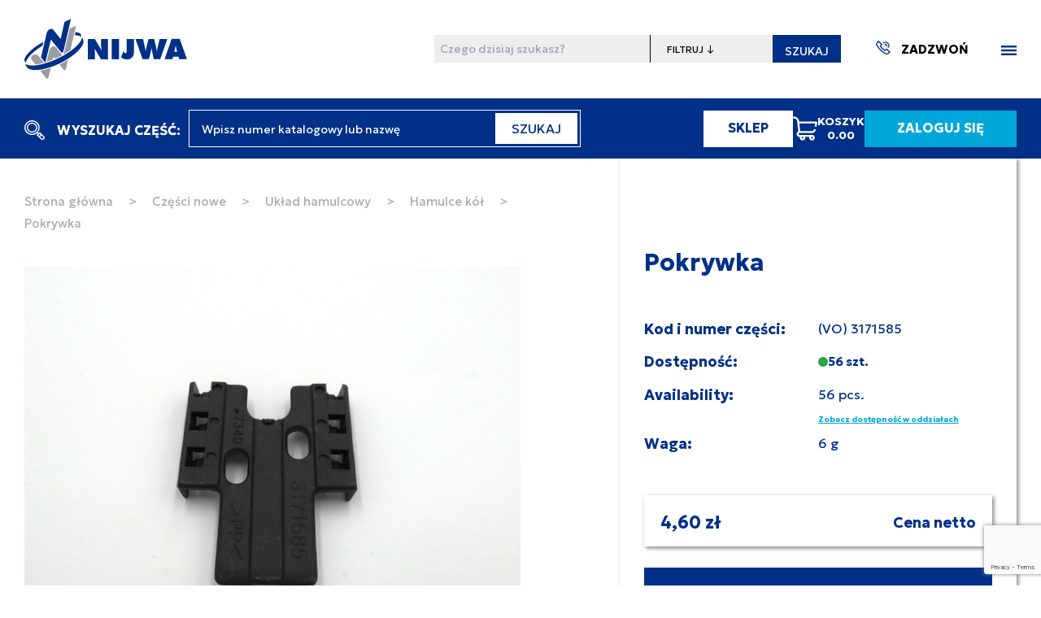

--- FILE ---
content_type: text/html; charset=UTF-8
request_url: https://nijwa.com.pl/sklep/czesci-nowe/pokrywka/
body_size: 19113
content:
<!doctype html>
<html lang="pl">
<head>
    <meta charset="UTF-8">
            <meta name="robots" content="max-snippet:-1,max-image-preview:large,max-video-preview:-1">
<link rel="canonical" href="https://nijwa.com.pl/sklep/czesci-nowe/pokrywka/">

<meta name="description" content="Zamów Teraz ❗➡️ WSPORNIK  - 3171585 - części do ciężarówek / taboru samochodowego | Części zamienne w niskich cenach ✅Wysoka Jakość ✅ Dostępne Online">
<title>WSPORNIK | Nijwa</title>
<meta name="image" content="https://nijwa.com.pl/images/front/seo.png">
<meta property="og:title" content="WSPORNIK | Nijwa">
<meta property="og:description" content="Zamów Teraz ❗➡️ WSPORNIK  - 3171585 - części do ciężarówek / taboru samochodowego | Części zamienne w niskich cenach ✅Wysoka Jakość ✅ Dostępne Online">
<meta property="og:locale" content="pl">
<meta property="og:image" content="https://nijwa.com.pl/images/front/seo.png">
<meta property="og:image:width" content="688">
<meta property="og:image:height" content="429">
<meta property="og:url" content="https://nijwa.com.pl/sklep/czesci-nowe/pokrywka">
<meta property="og:site_name" content="NIJWA - Samochody i ciągniki Volvo i Renault Trucks">
<meta property="og:type" content="website">
<meta name="twitter:card" content="summary">
<meta name="twitter:title" content="WSPORNIK | Nijwa">
<meta name="twitter:description" content="Zamów Teraz ❗➡️ WSPORNIK  - 3171585 - części do ciężarówek / taboru samochodowego | Części zamienne w niskich cenach ✅Wysoka Jakość ✅ Dostępne Online">
<script type="application/ld+json">{"@context":"https:\/\/schema.org","@type":"Article","mainEntityOfPage":{"@type":"WebPage","@id":"https:\/\/nijwa.com.pl\/sklep\/czesci-nowe\/pokrywka"},"datePublished":"2023-05-24T10:59:58+02:00","dateModified":"2026-01-23T13:25:48+01:00","headline":"WSPORNIK | Nijwa","description":"Zam\u00f3w Teraz \u2757\u27a1\ufe0f WSPORNIK  - 3171585 - cz\u0119\u015bci do ci\u0119\u017car\u00f3wek \/ taboru samochodowego | Cz\u0119\u015bci zamienne w niskich cenach \u2705Wysoka Jako\u015b\u0107 \u2705 Dost\u0119pne Online","image":"https:\/\/nijwa.com.pl\/images\/front\/seo.png"}</script>

        <meta name="viewport" content="width=device-width, user-scalable=no, initial-scale=1.0, maximum-scale=1.0, minimum-scale=1.0">
    <meta http-equiv="X-UA-Compatible" content="ie=edge">
    <meta name="csrf-token" content="TlUBbdkqxIVowsHn2tkJhOhtUpetkDua1lm8QOj9">
    <meta name="g_token" content="6LfjtAgpAAAAAPz5ppx52KUnAiUmIHh4ftDjzxzQ">
    <script data-cookieconsent="ignore" src="https://www.google.com/recaptcha/api.js?render=6LfjtAgpAAAAAPz5ppx52KUnAiUmIHh4ftDjzxzQ"></script>
    <link rel="apple-touch-icon" sizes="57x57" href="https://nijwa.com.pl/images/favicon/apple-icon-57x57.png">
<link rel="apple-touch-icon" sizes="60x60" href="https://nijwa.com.pl/images/favicon/apple-icon-60x60.png">
<link rel="apple-touch-icon" sizes="72x72" href="https://nijwa.com.pl/images/favicon/apple-icon-72x72.png">
<link rel="apple-touch-icon" sizes="76x76" href="https://nijwa.com.pl/images/favicon/apple-icon-76x76.png">
<link rel="apple-touch-icon" sizes="114x114" href="https://nijwa.com.pl/images/favicon/apple-icon-114x114.png">
<link rel="apple-touch-icon" sizes="120x120" href="https://nijwa.com.pl/images/favicon/apple-icon-120x120.png">
<link rel="apple-touch-icon" sizes="144x144" href="https://nijwa.com.pl/images/favicon/apple-icon-144x144.png">
<link rel="apple-touch-icon" sizes="152x152" href="https://nijwa.com.pl/images/favicon/apple-icon-152x152.png">
<link rel="apple-touch-icon" sizes="180x180" href="https://nijwa.com.pl/images/favicon/apple-icon-180x180.png">
<link rel="icon" type="image/png" sizes="192x192"  href="https://nijwa.com.pl/images/favicon/android-icon-192x192.png">
<link rel="icon" type="image/png" sizes="32x32" href="https://nijwa.com.pl/images/favicon/favicon-32x32.png">
<link rel="icon" type="image/png" sizes="96x96" href="https://nijwa.com.pl/images/favicon/favicon-96x96.png">
<link rel="icon" type="image/png" sizes="16x16" href="https://nijwa.com.pl/images/favicon/favicon-16x16.png">
<link rel="manifest" href="https://nijwa.com.pl/images/favicon/manifest.json">
<meta name="msapplication-TileColor" content="#ffffff">
<meta name="msapplication-TileImage" content="https://nijwa.com.pl/images/favicon/ms-icon-144x144.png">
<meta name="theme-color" content="#ffffff">
    <script>
        const alpacan = {
            cart:  'iAHJ5Br8IbwvVg0fbu61JfhENI2DLOFXMhHsObkiMOMN7NCfqzeX6JrfoBXO',
            cart_items: [],
            cart_quantity: '0',
            cart_total_net: '0',
            cart_total_tax: '0',
            cart_total_gross: '0',
            display_cart_total_net: '0,00 zł',
            display_cart_total_gross: '0,00 zł',
        }
        window.alpacan = alpacan;
    </script>
    <script defer src="https://unpkg.com/@alpinejs/ui@3.14.9/dist/cdn.min.js"></script>
    <script defer src="https://unpkg.com/@alpinejs/focus@3.14.9/dist/cdn.min.js"></script>
    <script defer src="https://unpkg.com/alpinejs@3.14.9/dist/cdn.min.js"></script>

    <!-- Livewire Styles --><style >[wire\:loading][wire\:loading], [wire\:loading\.delay][wire\:loading\.delay], [wire\:loading\.inline-block][wire\:loading\.inline-block], [wire\:loading\.inline][wire\:loading\.inline], [wire\:loading\.block][wire\:loading\.block], [wire\:loading\.flex][wire\:loading\.flex], [wire\:loading\.table][wire\:loading\.table], [wire\:loading\.grid][wire\:loading\.grid], [wire\:loading\.inline-flex][wire\:loading\.inline-flex] {display: none;}[wire\:loading\.delay\.none][wire\:loading\.delay\.none], [wire\:loading\.delay\.shortest][wire\:loading\.delay\.shortest], [wire\:loading\.delay\.shorter][wire\:loading\.delay\.shorter], [wire\:loading\.delay\.short][wire\:loading\.delay\.short], [wire\:loading\.delay\.default][wire\:loading\.delay\.default], [wire\:loading\.delay\.long][wire\:loading\.delay\.long], [wire\:loading\.delay\.longer][wire\:loading\.delay\.longer], [wire\:loading\.delay\.longest][wire\:loading\.delay\.longest] {display: none;}[wire\:offline][wire\:offline] {display: none;}[wire\:dirty]:not(textarea):not(input):not(select) {display: none;}:root {--livewire-progress-bar-color: #2299dd;}[x-cloak] {display: none !important;}[wire\:cloak] {display: none !important;}dialog#livewire-error::backdrop {background-color: rgba(0, 0, 0, .6);}</style>
    <link rel="preload" as="style" href="https://nijwa.com.pl/build/assets/front-DW9otgtn.css" /><link rel="preload" as="style" href="https://nijwa.com.pl/build/assets/app-DluXsrLf.css" /><link rel="preload" as="style" href="https://nijwa.com.pl/build/assets/bootstrap-p0FOD1lk.css" /><link rel="modulepreload" href="https://nijwa.com.pl/build/assets/front-BrFtd75u.js" /><link rel="modulepreload" href="https://nijwa.com.pl/build/assets/bootstrap-xJjVYa6B.js" /><link rel="modulepreload" href="https://nijwa.com.pl/build/assets/cart-CvEb_7eb.js" /><link rel="stylesheet" href="https://nijwa.com.pl/build/assets/front-DW9otgtn.css" data-navigate-track="reload" /><link rel="stylesheet" href="https://nijwa.com.pl/build/assets/app-DluXsrLf.css" data-navigate-track="reload" /><link rel="stylesheet" href="https://nijwa.com.pl/build/assets/bootstrap-p0FOD1lk.css" data-navigate-track="reload" /><script type="module" src="https://nijwa.com.pl/build/assets/front-BrFtd75u.js" data-navigate-track="reload"></script><script type="module" src="https://nijwa.com.pl/build/assets/cart-CvEb_7eb.js" data-navigate-track="reload"></script>    <!-- Google Consent Mode -->
<script data-cookieconsent="ignore">
    window.dataLayer = window.dataLayer || [];
    function gtag() {
        dataLayer.push(arguments)
    }
    gtag("consent", "default", {
        ad_personalization: "denied",
        ad_storage: "denied",
        ad_user_data: "denied",
        analytics_storage: "denied",
        functionality_storage: "denied",
        personalization_storage: "denied",
        security_storage: "granted",
        wait_for_update: 500
    });
    gtag("set", "ads_data_redaction", true);
    gtag("set", "url_passthrough", false);
</script>
<!-- End Google Consent Mode-->
    <!-- Google Tag Manager -->
    <script data-cookieconsent="ignore">
        (function(w,d,s,l,i){w[l]=w[l]||[];w[l].push({'gtm.start':
                new Date().getTime(),event:'gtm.js'});var f=d.getElementsByTagName(s)[0],
            j=d.createElement(s),dl=l!='dataLayer'?'&l='+l:'';j.async=true;j.src=
            'https://www.googletagmanager.com/gtm.js?id='+i+dl;f.parentNode.insertBefore(j,f);
        })(window,document,'script','dataLayer','GTM-KNZ86VT');</script>
    <!-- End Google Tag Manager -->

    <!-- Cookiebot CMP-->
    <script
        id="Cookiebot"
        src="https://consent.cookiebot.com/uc.js"
        data-cbid="1c7d6fbd-ed12-4d9d-ae77-1636da59785f"
        data-blockingmode="manual"
        type="text/javascript"
        data-consentmode-defaults="disabled"
    ></script>
    <!-- End Cookiebot CMP -->

<meta name="google-site-verification" content="XdJgYsJiuz0gcHks8oV_hkwLbXx5x0nNNg12vSt_YlA" />

</head>
<body>
    <!-- Google Tag Manager (noscript) -->
<noscript>
    <iframe src="https://www.googletagmanager.com/ns.html?id=GTM-KNZ86VT" height="0" width="0" style="display:none;visibility:hidden"></iframe>
</noscript>
<!-- End Google Tag Manager (noscript) -->

    <header
    class="header"
    >
    <div class="header__wrapper container container--fluid">
        <div class="header__logo">
                        <a href="https://nijwa.com.pl" class="header__logoLink">
                <img src="https://nijwa.com.pl/images/front/logo-nijwa.svg" alt="Nijwa - Samochody i ciągniki Volvo i Renault Truck" class="header__logoItem">
            </a>
        </div>
        <div class="header__actions">
            <form
                action="https://nijwa.com.pl/szukaj"
                method="GET"
                class="header__search"
            >
                <label for="main-query" class="sr-only">Wyszukaj</label>
                <input
                    id="main-query"
                    name="query"
                    type="text"
                    size="30"
                    class="header__searchText"
                    placeholder="Czego dzisiaj szukasz?"
                    required
                >
                <label for="main-query-type" class="sr-only">Filtruj</label>
                <select id="main-query-type" name="type[]" class="header__searchSelect">
                    <option value="" disabled selected>FILTRUJ ↓</option>
                    <option value="pages">w treści strony</option>
                    <option value="products">w nowych częściach zamiennych</option>
                    <option value="parts">w używanych częściach zamiennych</option>
                    <option value="cars">w pojazdach używanych</option>
                    <option value="pages">w aktualnościach</option>
                </select>
                <button type="submit" class="header__searchBtn">SZUKAJ</button>
            </form>
            <div class="header__call">
                <a href="https://nijwa.com.pl/kontakt#section__1" class="header__callLink">
                    <span class="iconSvg header__callLinkIcon"><svg id="Warstwa_2" data-name="Warstwa 2" xmlns="http://www.w3.org/2000/svg" xmlns:xlink="http://www.w3.org/1999/xlink" width="17.441" height="17.481" viewBox="0 0 17.441 17.481">
  <defs>
    <clipPath id="clip-path">
      <rect id="Rectangle_51" data-name="Rectangle 51" width="17.441" height="17.481" fill="none"/>
    </clipPath>
  </defs>
  <g id="Warstwa_1" data-name="Warstwa 1" transform="translate(0 0)">
    <path id="Path_102" data-name="Path 102" d="M38.473,34.029a4.65,4.65,0,0,1,0,6.569l-.962-.962a3.284,3.284,0,0,0-4.645-4.645l-.962-.962A4.649,4.649,0,0,1,38.473,34.029Z" transform="translate(-23.748 -31.281)" fill="#003087"/>
    <g id="Group_20" data-name="Group 20" transform="translate(0 0)" clip-path="url(#clip-path)">
      <path id="Path_103" data-name="Path 103" d="M98.179,96.356a1.957,1.957,0,0,1,0,2.765l-.962-.962a.6.6,0,0,0-.841-.842l-.962-.962a1.957,1.957,0,0,1,2.766,0Z" transform="translate(-85.37 -91.709)" fill="#003087"/>
      <path id="Path_104" data-name="Path 104" d="M.9,2.595,3.179.32,7.921,5.053l-1.838,1.9A12.976,12.976,0,0,0,8.2,9.685a13.176,13.176,0,0,0,2.746,2.127l1.861-1.837,4.666,4.64L15.2,16.9a2.875,2.875,0,0,1-3.286.56,25.228,25.228,0,0,1-6.734-4.846A25.207,25.207,0,0,1,.336,5.88,2.854,2.854,0,0,1,.05,4.634,2.887,2.887,0,0,1,.9,2.592ZM1.56,5.287a23.855,23.855,0,0,0,4.584,6.366,23.859,23.859,0,0,0,6.366,4.584,1.513,1.513,0,0,0,1.728-.3l1.31-1.319L12.8,11.89l-1.585,1.565-.425-.189a13.173,13.173,0,0,1-3.557-2.62A12.938,12.938,0,0,1,4.629,7.1l-.184-.418L6.01,5.068,3.179,2.241,1.858,3.557a1.515,1.515,0,0,0-.3,1.729Z" transform="translate(-0.034 -0.306)" fill="#003087"/>
    </g>
  </g>
</svg>
</span>

                    <mark>ZADZWOŃ</mark>
                </a>
            </div>
            <div class="header__menu" data-menu-trigger="false">
                <span class="iconSvg header__menuIcon"><svg xmlns="http://www.w3.org/2000/svg" width="19.007" height="12.976" viewBox="0 0 19.007 12.976">
  <g id="Group_70" data-name="Group 70" transform="translate(-286.165 -25)">
    <g id="Group_53" data-name="Group 53" transform="translate(286.165 25)">
      <rect id="Rectangle_1447" data-name="Rectangle 1447" width="19.007" height="2.656" transform="translate(0)" fill="#003087"/>
      <rect id="Rectangle_1448" data-name="Rectangle 1448" width="19.007" height="2.656" transform="translate(0 5.16)" fill="#003087"/>
      <rect id="Rectangle_1449" data-name="Rectangle 1449" width="19.007" height="2.656" transform="translate(0 10.32)" fill="#003087"/>
    </g>
  </g>
</svg>
</span>

            </div>
        </div>
    </div>
</header>
<nav class="navbar" data-menu-box="false">
    <ul class="navbar__menu">
                                    <li class="navbar__menuItem ">
                <a
                    href="/kontakt/"
                    class="navbar__menuLink navbar__menuLink--drop"
                >KONTAKT</a>
                                                                    <li class="navbar__menuItem ">
                <a
                    href="/volvo-trucks/"
                    class="navbar__menuLink navbar__menuLink--drop"
                >VOLVO TRUCKS</a>
                                                                    <li class="navbar__menuItem ">
                <a
                    href="/renault-trucks/"
                    class="navbar__menuLink navbar__menuLink--drop"
                >RENAULT TRUCKS</a>
                                                                    <li class="navbar__menuItem ">
                <a
                    href="/sklep/pojazdy/"
                    class="navbar__menuLink navbar__menuLink--drop"
                >POJAZDY UŻYWANE</a>
                                                                    <li class="navbar__menuItem ">
                <a
                    href="/serwis/"
                    class="navbar__menuLink navbar__menuLink--drop"
                >SERWIS</a>
                                            <div class="navbar__menuDropdown" data-submenu-trigger="4" data-submenu-trigger-active="false">
                            <span class="iconSvg"><svg xmlns="http://www.w3.org/2000/svg" width="16" height="16" viewBox="0 0 16 16">
  <path id="Path_10" data-name="Path 10" d="M8,0,6.545,1.455l5.506,5.506H0V9.039H12.052L6.545,14.545,8,16l8-8Z" transform="translate(16) rotate(90)" fill="#003087"/>
</svg>
</span>

                        </div>
                        <ul
                            class="navbar__subMenu"
                            data-submenu="4"
                            data-submenu-active="false">
                                                            <li class="navbar__menuItem">
                                    <a href="/serwis/obsluga-okresowa-i-naprawy/" class="navbar__menuLink">OBSŁUGA OKRESOWA I NAPRAWY</a>
                                </li>
                                                            <li class="navbar__menuItem">
                                    <a href="/sklep/czesci-nowe/" class="navbar__menuLink">CZĘŚCI ZAMIENNE</a>
                                </li>
                                                            <li class="navbar__menuItem">
                                    <a href="/serwis/naprawy-powypadkowe/" class="navbar__menuLink">NAPRAWY POWYPADKOWE</a>
                                </li>
                                                            <li class="navbar__menuItem">
                                    <a href="/kontakt/" class="navbar__menuLink">UMÓW WIZYTĘ</a>
                                </li>
                                                            <li class="navbar__menuItem">
                                    <a href="/serwis/kontrakty-serwisowe/" class="navbar__menuLink">KONTRAKTY SERWISOWE</a>
                                </li>
                                                    </ul>
                    </li>
                                                                <li class="navbar__menuItem ">
                <a
                    href="/sklep/"
                    class="navbar__menuLink navbar__menuLink--drop"
                >CZĘŚCI ZAMIENNE</a>
                                            <div class="navbar__menuDropdown" data-submenu-trigger="5" data-submenu-trigger-active="false">
                            <span class="iconSvg"><svg xmlns="http://www.w3.org/2000/svg" width="16" height="16" viewBox="0 0 16 16">
  <path id="Path_10" data-name="Path 10" d="M8,0,6.545,1.455l5.506,5.506H0V9.039H12.052L6.545,14.545,8,16l8-8Z" transform="translate(16) rotate(90)" fill="#003087"/>
</svg>
</span>

                        </div>
                        <ul
                            class="navbar__subMenu"
                            data-submenu="5"
                            data-submenu-active="false">
                                                            <li class="navbar__menuItem">
                                    <a href="/sklep/czesci-nowe/" class="navbar__menuLink">CZĘŚCI NOWE</a>
                                </li>
                                                            <li class="navbar__menuItem">
                                    <a href="/sklep/czesci-uzywane/" class="navbar__menuLink">CZĘŚCI UŻYWANE</a>
                                </li>
                                                    </ul>
                    </li>
                                                                <li class="navbar__menuItem ">
                <a
                    href="/leasing/"
                    class="navbar__menuLink navbar__menuLink--drop"
                >LEASING</a>
                                                                    <li class="navbar__menuItem ">
                <a
                    href="/kariera/"
                    class="navbar__menuLink navbar__menuLink--drop"
                >KARIERA</a>
                                                                    <li class="navbar__menuItem ">
                <a
                    href="/aktualnosci/"
                    class="navbar__menuLink navbar__menuLink--drop"
                >AKTUALNOŚCI</a>
                                                                    <li class="navbar__menuItem ">
                <a
                    href="/do-pobrania/"
                    class="navbar__menuLink navbar__menuLink--drop"
                >DO POBRANIA</a>
                                                                    <li class="navbar__menuItem ">
                <a
                    href="/o-nas/"
                    class="navbar__menuLink navbar__menuLink--drop"
                >O NAS</a>
                                                                    <li class="navbar__menuDivider "></li>
                        </ul>
</nav>
<div class="headerSeparator"></div>

    <section class="shopBar">
    <div class="shopBar__wrapper container">
        <div class="shopBar__search">
            <button
                type="button"
                data-mobile-search-bar-trigger
                class="shopBar__searchMobileTrigger"
            >
                <span class="iconSvg"><svg id="search" xmlns="http://www.w3.org/2000/svg" width="24.671" height="24.671" viewBox="0 0 24.671 24.671">
  <path id="Path_177" data-name="Path 177" d="M2.7,2.7A9.232,9.232,0,0,1,18.465,9.232a9.156,9.156,0,0,1-2.212,5.994l.973.973,1.4-1.4,5.257,5.262a2.7,2.7,0,0,1-3.816,3.816L14.8,18.619l1.4-1.4-.973-.973A9.231,9.231,0,0,1,0,9.227,9.159,9.159,0,0,1,2.7,2.7ZM21.086,22.859a1.254,1.254,0,0,0,1.773-1.773L20.8,19.028,19.033,20.8ZM18.007,19.78l1.768-1.768-1.156-1.156L16.85,18.624ZM3.725,14.735a7.794,7.794,0,0,0,11.015,0,7.794,7.794,0,0,0,0-11.015,7.8,7.8,0,0,0-11.015,0,7.788,7.788,0,0,0,0,11.01Z" fill="#fff"/>
  <path id="Path_178" data-name="Path 178" d="M191.766,62.841a6.3,6.3,0,1,1-1.841,4.452A6.251,6.251,0,0,1,191.766,62.841Zm1.022,7.878a4.851,4.851,0,1,0-1.417-3.426A4.819,4.819,0,0,0,192.787,70.719Z" transform="translate(-186.981 -58.061)" fill="#fff"/>
</svg>
</span>

                <span>WYSZUKAJ</span>
            </button>
            <div class="shopBar__searchText">
                <span class="iconSvg"><svg id="search" xmlns="http://www.w3.org/2000/svg" width="24.671" height="24.671" viewBox="0 0 24.671 24.671">
  <path id="Path_177" data-name="Path 177" d="M2.7,2.7A9.232,9.232,0,0,1,18.465,9.232a9.156,9.156,0,0,1-2.212,5.994l.973.973,1.4-1.4,5.257,5.262a2.7,2.7,0,0,1-3.816,3.816L14.8,18.619l1.4-1.4-.973-.973A9.231,9.231,0,0,1,0,9.227,9.159,9.159,0,0,1,2.7,2.7ZM21.086,22.859a1.254,1.254,0,0,0,1.773-1.773L20.8,19.028,19.033,20.8ZM18.007,19.78l1.768-1.768-1.156-1.156L16.85,18.624ZM3.725,14.735a7.794,7.794,0,0,0,11.015,0,7.794,7.794,0,0,0,0-11.015,7.8,7.8,0,0,0-11.015,0,7.788,7.788,0,0,0,0,11.01Z" fill="#fff"/>
  <path id="Path_178" data-name="Path 178" d="M191.766,62.841a6.3,6.3,0,1,1-1.841,4.452A6.251,6.251,0,0,1,191.766,62.841Zm1.022,7.878a4.851,4.851,0,1,0-1.417-3.426A4.819,4.819,0,0,0,192.787,70.719Z" transform="translate(-186.981 -58.061)" fill="#fff"/>
</svg>
</span>

 WYSZUKAJ CZĘŚĆ:
            </div>
            <div class="shopBar__searchFormWrapper">
                <div class="search-section">
                    <form action="https://nijwa.com.pl/szukaj" method="GET" class="shopBar__searchForm liveSearchForm">
                        <div class="shopBar__searchFormField">
                            <label for="main-query-hidden" class="sr-only">
                                Wpisz numer katalogowy lub nazwę
                            </label>
                            <input
                                id="main-query-hidden"
                                name="query"
                                type="text"
                                autocomplete="off"
                                placeholder="Wpisz numer katalogowy lub nazwę"
                                required
                            >
                        </div>
                        <input type="hidden" name="type[]" value="products">
                        <input type="hidden" name="type[]" value="parts">
                        <button class="shopBar__searchFormFieldSubmit" type="submit">
                            SZUKAJ
                        </button>
                    </form>
                </div>
            </div>
        </div>
                    <div class="shopBar__actions">
                <a href="https://nijwa.com.pl/sklep/czesci-nowe" class="shopBar__actionsBtnShop">
                    <span>SKLEP</span>
                </a>
                <div class="shopBar__cart" data-micro-cart-trigger>
                    <div class="shopBar__actionsIcon">
                        <span class="iconSvg"><svg id="shopping-cart_1_" data-name="shopping-cart (1)" xmlns="http://www.w3.org/2000/svg" width="32.687" height="32.714" viewBox="0 0 32.687 32.714">
  <g id="Group_919" data-name="Group 919">
    <path id="Path_531" data-name="Path 531" d="M32.428,7.436a1.278,1.278,0,0,0-.992-.472H8.289l-.095-.871,0-.028A6.992,6.992,0,0,0,1.278,0a1.278,1.278,0,0,0,0,2.556A4.429,4.429,0,0,1,5.655,6.385L7.174,20.339A3.839,3.839,0,0,0,4.92,23.833c0,.011,0,.021,0,.032s0,.021,0,.032A3.838,3.838,0,0,0,8.754,27.73h.52a3.77,3.77,0,1,0,7.139,0h5.513a3.77,3.77,0,1,0,3.569-2.556H8.754A1.279,1.279,0,0,1,7.476,23.9c0-.011,0-.021,0-.032s0-.021,0-.032a1.279,1.279,0,0,1,1.278-1.278H25.068a5.852,5.852,0,0,0,5.3-3.576,1.278,1.278,0,0,0-2.34-1.027A3.341,3.341,0,0,1,25.068,20H9.708L8.568,9.52h21.3l-.625,3a1.278,1.278,0,1,0,2.5.522L32.687,8.5A2.329,2.329,0,0,0,32.428,7.436ZM25.494,27.73a1.214,1.214,0,1,1-1.214,1.214A1.215,1.215,0,0,1,25.494,27.73Zm-12.651,0a1.214,1.214,0,1,1-1.214,1.214A1.215,1.215,0,0,1,12.843,27.73Z" fill="#fff"/>
  </g>
</svg>
</span>

                    </div>
                    <div class="shopBar__actionsCart">
                        <span class="shopBar__actionsCart--label">KOSZYK<br></span>
                        <span data-cart-preview >0.00</span>
                    </div>
                </div>
                                    <a href="https://nijwa.com.pl/login" class="shopBar__actionsBtn">
                        <span>ZALOGUJ SIĘ</span>
                    </a>
                            </div>
            </div>
</section>
<section class="shopBar__mobileSearchBar section" data-mobile-search-bar="false">
    <div class="shopBar__mobileSearchBarWrapper container">
        <div class="shopBar__mobileSearchBarSearchClose" data-mobile-search-bar-close>
            <span class="iconSvg"><svg xmlns="http://www.w3.org/2000/svg" viewBox="0 0 320 512"><!--! Font Awesome Pro 6.1.1 by @fontawesome - https://fontawesome.com License - https://fontawesome.com/license (Commercial License) Copyright 2022 Fonticons, Inc. --><path d="M310.6 361.4c12.5 12.5 12.5 32.75 0 45.25C304.4 412.9 296.2 416 288 416s-16.38-3.125-22.62-9.375L160 301.3L54.63 406.6C48.38 412.9 40.19 416 32 416S15.63 412.9 9.375 406.6c-12.5-12.5-12.5-32.75 0-45.25l105.4-105.4L9.375 150.6c-12.5-12.5-12.5-32.75 0-45.25s32.75-12.5 45.25 0L160 210.8l105.4-105.4c12.5-12.5 32.75-12.5 45.25 0s12.5 32.75 0 45.25l-105.4 105.4L310.6 361.4z"/></svg></span>

        </div>
        <div class="shopBar__mobileSearchBarSearchForm">
            <div class="shopBar__searchFormWrapper">
                <div class="search-section">
                    <form action="https://nijwa.com.pl/szukaj" method="GET" class="shopBar__searchFormMobile liveSearchForm">
                        <div class="shopBar__searchFormField">
                            <label for="main-query-hidden" class="sr-only">
                                Wpisz numer katalogowy lub nazwę
                            </label>
                            <input
                                id="main-query-hidden"
                                name="query"
                                type="text"
                                placeholder="Wpisz numer katalogowy lub nazwę"
                                required
                            >
                        </div>
                        <input type="hidden" name="type[]" value="products">
                        <input type="hidden" name="type[]" value="parts">
                        <button class="shopBar__searchFormFieldSubmit" type="submit">
                            SZUKAJ
                        </button>
                    </form>
                </div>
            </div>
        </div>
    </div>
</section>
<div class="shopBarSeparator"></div>
    <div class="microCart" data-micro-cart="false">
    <div class="microCart__header">
        <div class="microCart__heading">KOSZYK</div>
        <div class="microCart__close" data-micro-cart-close>
            <span class="iconSvg"><svg xmlns="http://www.w3.org/2000/svg" viewBox="0 0 320 512"><!--! Font Awesome Pro 6.1.1 by @fontawesome - https://fontawesome.com License - https://fontawesome.com/license (Commercial License) Copyright 2022 Fonticons, Inc. --><path d="M310.6 361.4c12.5 12.5 12.5 32.75 0 45.25C304.4 412.9 296.2 416 288 416s-16.38-3.125-22.62-9.375L160 301.3L54.63 406.6C48.38 412.9 40.19 416 32 416S15.63 412.9 9.375 406.6c-12.5-12.5-12.5-32.75 0-45.25l105.4-105.4L9.375 150.6c-12.5-12.5-12.5-32.75 0-45.25s32.75-12.5 45.25 0L160 210.8l105.4-105.4c12.5-12.5 32.75-12.5 45.25 0s12.5 32.75 0 45.25l-105.4 105.4L310.6 361.4z"/></svg></span>

        </div>
    </div>
    <div class="microCart__items styled-scrollbars">
        <form method="POST" action="https://nijwa.com.pl/cart-update" id="micro-cart-update-quantity">
            <input type="hidden" name="_token" value="TlUBbdkqxIVowsHn2tkJhOhtUpetkDua1lm8QOj9" autocomplete="off">            <input type="hidden" name="operation" value="update">
            <div data-cart-content>
                <template>
                    <div class="microCart__item">
                        <div class="microCart__itemTitle"></div>
                        <div class="microCart__itemLeft">
                            <div class="microCart__itemPhoto">
                                <img src="" alt="" class="microCart__itemPhotoItem">
                            </div>
                        </div>
                        <div class="microCart__itemRight">
                            <div class="microCart__itemPriceNetto"></div>
                            <div class="microCart__itemPriceBrutto"></div>
                            <div class="microCart__itemQty">
                                <button
                                    type="button"
                                    class="microCart__itemDeleteBtn"
                                    data-cart-action-button
                                    data-product-id=""
                                    data-operation="remove"
                                >
                                    <span class="iconSvg"><svg xmlns="http://www.w3.org/2000/svg" width="11.426" height="15" viewBox="0 0 11.426 15">
  <g id="trash-can" transform="translate(-61)">
    <g id="Group_1106" data-name="Group 1106" transform="translate(61)">
      <g id="Group_1105" data-name="Group 1105" transform="translate(0)">
        <path id="Path_550" data-name="Path 550" d="M71.108,1.787h-2.2V1.318A1.32,1.32,0,0,0,67.592,0H65.834a1.32,1.32,0,0,0-1.318,1.318v.469h-2.2A1.32,1.32,0,0,0,61,3.106v.879a.439.439,0,0,0,.439.439h.474l.778,9.368A1.326,1.326,0,0,0,64.006,15H69.42a1.326,1.326,0,0,0,1.314-1.209l.778-9.367h.474a.439.439,0,0,0,.439-.439V3.106A1.32,1.32,0,0,0,71.108,1.787Zm-5.713-.469a.44.44,0,0,1,.439-.439h1.758a.44.44,0,0,1,.439.439v.469H65.395Zm4.463,12.4a.442.442,0,0,1-.438.4H64.006a.442.442,0,0,1-.438-.4L62.8,4.424H70.63ZM71.547,3.545H61.879V3.106a.44.44,0,0,1,.439-.439h8.789a.44.44,0,0,1,.439.439Z" transform="translate(-61)" fill="#9b9c9e"/>
      </g>
    </g>
    <g id="Group_1108" data-name="Group 1108" transform="translate(66.274 5.303)">
      <g id="Group_1107" data-name="Group 1107" transform="translate(0)">
        <path id="Path_551" data-name="Path 551" d="M241.439,181a.439.439,0,0,0-.439.439V188.5a.439.439,0,1,0,.879,0v-7.061A.439.439,0,0,0,241.439,181Z" transform="translate(-241 -181)" fill="#9b9c9e"/>
      </g>
    </g>
    <g id="Group_1110" data-name="Group 1110" transform="translate(68.031 5.303)">
      <g id="Group_1109" data-name="Group 1109" transform="translate(0)">
        <path id="Path_552" data-name="Path 552" d="M301.439,181a.439.439,0,0,0-.439.439V188.5a.439.439,0,1,0,.879,0v-7.061A.439.439,0,0,0,301.439,181Z" transform="translate(-301 -181)" fill="#9b9c9e"/>
      </g>
    </g>
    <g id="Group_1112" data-name="Group 1112" transform="translate(64.516 5.303)">
      <g id="Group_1111" data-name="Group 1111" transform="translate(0)">
        <path id="Path_553" data-name="Path 553" d="M181.439,181a.439.439,0,0,0-.439.439V188.5a.439.439,0,1,0,.879,0v-7.061A.439.439,0,0,0,181.439,181Z" transform="translate(-181 -181)" fill="#9b9c9e"/>
      </g>
    </g>
  </g>
</svg>
</span>

                                </button>
                                <input type="button" data-product-quantity-decrement class="microCart__itemQtyBtn microCart__itemQtyBtn--sub" value="-" title="Odejmij 1">
                                <input type="number" data-product="" step="1" min="0" max="10" value="" inputmode="numeric" title="Ilość produktu">
                                <input type="button" data-product-quantity-increment class="microCart__itemQtyBtn microCart__itemQtyBtn--add" value="+" title="Dodaj 1">
                            </div>
                        </div>
                    </div>
                </template>
            </div>
        </form>
    </div>
    <div class="microCart__summary">
        <div class="microCart__summaryLeft">KWOTA</div>
        <div class="microCart__summaryRight">
            <div class="microCart__summaryPriceNetto"><span data-cart-total-netto>0,00 zł</span>  netto</div>
            <div class="microCart__summaryPriceBrutto"><span data-cart-total-brutto>0,00 zł</span>  brutto</div>
        </div>
    </div>
    <div class="microCart__actions">
        <button
            class="microCart__actionsBtn"
            type="submit"
            form="micro-cart-update-quantity"
            data-micro-cart-calculate
        >ZAKTUALIZUJ KOSZYK</button>
        <a href="/koszyk" class="microCart__actionsBtn microCart__actionsBtn--dark">PRZEJDŹ DO KOSZYKA</a>
    </div>
</div>

    <main class="main">
        <div class="main__wrapper">
                        
            <section class="product__info">
        <div class="product__infoWrapper container">
            <div class="product__infoLeft">
                <div class="product__infoBreadcrumbs">
    <a href="https://nijwa.com.pl" class="product__infoBreadcrumbsLink">Strona główna</a>
            <span class="product__infoBreadcrumbsDivider">&gt;</span>
        <a href="https://nijwa.com.pl/sklep/czesci-nowe" class="product__infoBreadcrumbsLink">Części nowe</a>
                    <span class="product__infoBreadcrumbsDivider">&gt;</span>
            <a href="https://nijwa.com.pl/sklep/czesci-nowe/kategoria/hamulce" class="product__infoBreadcrumbsLink">Układ hamulcowy</a>
                    <span class="product__infoBreadcrumbsDivider">&gt;</span>
            <a href="https://nijwa.com.pl/sklep/czesci-nowe/kategoria/hamulce" class="product__infoBreadcrumbsLink">Hamulce kół</a>
                <span class="product__infoBreadcrumbsDivider">&gt;</span>
    <span class="product__infoBreadcrumbsText">Pokrywka</span>
</div>
                <div class="product__infoMainPhoto">
        <a href="https://nijwa.com.pl/storage/15016/VO_3171585.JPG" class="glightbox">
            <img src="https://nijwa.com.pl/storage/15016/conversions/VO_3171585-preview.jpg" alt="Pokrywka" class="product__infoMainPhotoItem">
        </a>
    </div>
            </div>
            <div class="product__infoRight">
                <h1 class="product__infoName"> Pokrywka</h1>
        <ul class="product__infoDetails">
        <li class="product__infoDetailsItem">
            <span class="product__infoDetailsTitle">Kod i numer części:</span>
            <span class="product__infoDetailsValue">(VO) 3171585</span>
        </li>
        <li class="product__infoDetailsItem">
            <span class="product__infoDetailsTitle">Dostępność:</span>
            <span class="product__infoDetailsValue product__availability-wrapper">
                                    <span class="product__availability-state product__availability-state--in-stock"></span>
                    <span class="product__availability-value">
                        56 szt.
                    </span>
                            </span>
        </li>
        <li class="product__infoDetailsItem">
            <span class="product__infoDetailsTitle">Availability:</span>
            <span class="product__infoDetailsValue">
                                    56 pcs.<br>
                            </span>
        </li>
                    <li class="product__infoDetailsItem">
                <span class="product__infoDetailsTitle"></span>
                <a href="#product__avail" class="product__infoDetailsLink">
                    Zobacz dostępność w oddziałach
                </a>
            </li>
                            <li class="product__infoDetailsItem">
                <span class="product__infoDetailsTitle">Waga:</span>
                <span class="product__infoDetailsValue">6 g</span>
            </li>
                            </ul>
    <div class="product__infoPrices">
                                    <div class="product__infoPricesRow product__infoPricesRow--mark">
                    <div class="product__infoPrice">
                        4,60 zł
                    </div>
                    <div class="product__infoPriceText">
                        Cena netto
                    </div>
                </div>
                </div>
    <div class="product__infoBtn">
                                    <input
                    data-product="993de7bb-c5cc-459d-bfa0-7404c585ac38"
                    type="hidden"
                    class=""
                    id="quantity"
                    value="1"
                >
                <button
                    class="product__infoBtnItem"
                    data-cart-action-button
                    data-product-id="993de7bb-c5cc-459d-bfa0-7404c585ac38"
                    data-operation="add"
                >DODAJ DO KOSZYKA</button>
                        </div>
</div>
        </div>
    </section>
    <section id="product__avail" class="product__avail">
        <div class="product__availWrapper container">
                            <div class="product__availContent">
                    <div class="product__availTitle">
                        DOSTĘPNOŚĆ
                    </div>
                    <ul class="product__availRows">
                                                                                    <li class="product__availItem">
                                    <span class="product__availCity">Kutno <em></em></span>
                                    <span class="product__availQty">4 szt.</span>
                                                                            <a href="#dialog" data-modal="dialogPhone"
                                           class="product__availLink">KONTAKT</a>
                                                                    </li>
                                                                                                                <li class="product__availItem">
                                    <span class="product__availCity">Karski <em></em></span>
                                    <span class="product__availQty">9 szt.</span>
                                                                            <a href="#dialog" data-modal="dialogPhone"
                                           class="product__availLink">KONTAKT</a>
                                                                    </li>
                                                                                                                <li class="product__availItem">
                                    <span class="product__availCity">Rzgów <em></em></span>
                                    <span class="product__availQty">10 szt.</span>
                                                                            <a href="#dialog" data-modal="dialogPhone"
                                           class="product__availLink">KONTAKT</a>
                                                                    </li>
                                                                                                                <li class="product__availItem">
                                    <span class="product__availCity">Nijwa Piła <em></em></span>
                                    <span class="product__availQty">3 szt.</span>
                                                                            <a href="#dialog" data-modal="dialogPhone"
                                           class="product__availLink">KONTAKT</a>
                                                                    </li>
                                                                                                                <li class="product__availItem">
                                    <span class="product__availCity">Nowa Wieś Wielka <em></em></span>
                                    <span class="product__availQty">4 szt.</span>
                                                                            <a href="#dialog" data-modal="dialogPhone"
                                           class="product__availLink">KONTAKT</a>
                                                                    </li>
                                                                                                                <li class="product__availItem">
                                    <span class="product__availCity">Tarnowo Podgórne <em></em></span>
                                    <span class="product__availQty">26 szt.</span>
                                                                            <a href="#dialog" data-modal="dialogPhone"
                                           class="product__availLink">KONTAKT</a>
                                                                    </li>
                                                                                                                            </ul>
                </div>
                        <div class="product__availActions">
                <div class="product__availTitle">
                    Zamów produkt
                </div>
                <div class="product__availButtons">
                    <a href="#dialog" data-modal="dialogOrder"
                       class="product__availBtn">ZAMÓW PRZEZ FORMULARZ
                        <span class="iconSvg"><svg xmlns="http://www.w3.org/2000/svg" width="17.582" height="17.58" viewBox="0 0 17.582 17.58">
  <g id="Page-1" transform="translate(0.003)">
    <g id="_003---Call" data-name="003---Call" transform="translate(-0.003)">
      <path id="Shape" d="M8.277,10.342A7.1,7.1,0,0,1,6.135,6.314a.6.6,0,0,1,.173-.5L7.666,4.452a.606.606,0,0,0,.085-.75L5.589.345A.606.606,0,0,0,4.8.124L1.333,1.758a.6.6,0,0,0-.333.6A16.778,16.778,0,0,0,6.109,12.51a16.773,16.773,0,0,0,10.149,5.109.6.6,0,0,0,.6-.333l1.635-3.471a.606.606,0,0,0-.22-.784l-3.357-2.161a.606.606,0,0,0-.75.085L12.81,12.311a.6.6,0,0,1-.5.173,7.1,7.1,0,0,1-4.028-2.142Z" transform="translate(-0.997 -0.041)" fill="#fff"/>
      <path id="Shape-2" data-name="Shape" d="M33.759,16.365a.606.606,0,0,1-.606-.606,4.552,4.552,0,0,0-4.547-4.547.606.606,0,1,1,0-1.212,5.765,5.765,0,0,1,5.759,5.759A.606.606,0,0,1,33.759,16.365Z" transform="translate(-19.815 -6.969)" fill="#fff"/>
      <path id="Shape-3" data-name="Shape" d="M36.79,9.4a.606.606,0,0,1-.606-.606,7.586,7.586,0,0,0-7.578-7.578.606.606,0,1,1,0-1.212A8.8,8.8,0,0,1,37.4,8.79a.606.606,0,0,1-.606.606Z" transform="translate(-19.815)" fill="#fff"/>
    </g>
  </g>
</svg>
</span>

                    </a>
                    <a href="#dialog" data-modal="dialogPhone" class="product__availBtn">ZAMÓW PRZEZ TELEFON
                        <span class="iconSvg"><svg xmlns="http://www.w3.org/2000/svg" width="17.582" height="17.58" viewBox="0 0 17.582 17.58">
  <g id="Page-1" transform="translate(0.003)">
    <g id="_003---Call" data-name="003---Call" transform="translate(-0.003)">
      <path id="Shape" d="M8.277,10.342A7.1,7.1,0,0,1,6.135,6.314a.6.6,0,0,1,.173-.5L7.666,4.452a.606.606,0,0,0,.085-.75L5.589.345A.606.606,0,0,0,4.8.124L1.333,1.758a.6.6,0,0,0-.333.6A16.778,16.778,0,0,0,6.109,12.51a16.773,16.773,0,0,0,10.149,5.109.6.6,0,0,0,.6-.333l1.635-3.471a.606.606,0,0,0-.22-.784l-3.357-2.161a.606.606,0,0,0-.75.085L12.81,12.311a.6.6,0,0,1-.5.173,7.1,7.1,0,0,1-4.028-2.142Z" transform="translate(-0.997 -0.041)" fill="#fff"/>
      <path id="Shape-2" data-name="Shape" d="M33.759,16.365a.606.606,0,0,1-.606-.606,4.552,4.552,0,0,0-4.547-4.547.606.606,0,1,1,0-1.212,5.765,5.765,0,0,1,5.759,5.759A.606.606,0,0,1,33.759,16.365Z" transform="translate(-19.815 -6.969)" fill="#fff"/>
      <path id="Shape-3" data-name="Shape" d="M36.79,9.4a.606.606,0,0,1-.606-.606,7.586,7.586,0,0,0-7.578-7.578.606.606,0,1,1,0-1.212A8.8,8.8,0,0,1,37.4,8.79a.606.606,0,0,1-.606.606Z" transform="translate(-19.815)" fill="#fff"/>
    </g>
  </g>
</svg>
</span>

                    </a>
                    <a href="#dialog" data-modal="dialogVim"
                       class="product__availBtn">SPRAWDŹ DOPASOWANIE PO NUMERZE VIN
                        <span class="iconSvg"><svg xmlns="http://www.w3.org/2000/svg" width="16" height="16" viewBox="0 0 16 16">
  <path id="Path_10" data-name="Path 10" d="M8,0,6.545,1.455l5.506,5.506H0V9.039H12.052L6.545,14.545,8,16l8-8Z" fill="#003087"/>
</svg>
</span>

                    </a>
                </div>
            </div>
        </div>
    </section>
    <section class="product__vin">
        <div class="product__vinWrapper container">
            <a href="#dialog" data-modal="dialogVim" class="product__vinTitle">
                SPRAWDŹ DOPASOWANIE CZĘŚCI PODAJĄC NR VIN POJAZDU
            </a>
        </div>
    </section>
            <div class="newsContent__wrapper container">
            <div class="newsContent__content newsContent__content--description">
                <h2 class="product__availTitle">
                    Opis produktu
                </h2>
                Oryginalne części zamienne Volvo Trucks od NIJWA – gwarancja jakości i bezpieczeństwa dla Twojej ciężarówki. W NIJWA oferujemy szeroki asortyment nowych i oryginalnych części zamiennych do wszystkich modeli pojazdów ciężarowych Volvo dostępnych na polskim rynku. Stawiając na oryginalne komponenty Volvo, zyskujesz pewność niezawodności, trwałości i idealnego dopasowania, co jest kluczowe dla bezpieczeństwa i optymalnej pracy Twojej floty. Nasza oferta obejmuje pełne spektrum części zamiennych, w tym między innymi: elementy silnika, układu hamulcowego, zawieszenia, skrzyni biegów, układu kierowniczego, karoserii oraz wiele innych. Wszystkie oferowane przez nas części są fabrycznie nowe i pochodzą bezpośrednio od producenta Volvo, co gwarantuje ich najwyższą jakość i zgodność ze specyfikacjami technicznymi Twojego pojazdu. Zapewniamy fachowe doradztwo w doborze odpowiednich części. Jeśli nie jesteś pewien, jakiej części potrzebujesz, skontaktuj się z naszym zespołem specjalistów. Pomożemy Ci zidentyfikować właściwy komponent i odpowiemy na wszystkie Twoje pytania. Oferujemy również możliwość sprowadzenia części na specjalne zamówienie, nawet tych rzadziej spotykanych. Wybierając NIJWA, wybierasz pewność, jakość i profesjonalną obsługę. Zapraszamy do zapoznania się z naszą ofertą i zachęcamy do kontaktu w celu uzyskania szczegółowych informacji oraz złożenia zamówienia. Zadbaj o swoją flotę Volvo z oryginalnymi częściami zamiennymi od NIJWA.
            </div>
        </div>
                <dialog id="dialogVim" class="cfModal">
    <div class="cfModal__title">
        SPRAWDŹ DOPASOWANIE CZĘŚCI PODAJĄC NR VIN POJAZDU
        <div class="cfModal__closeIcon" data-close-dialog>
            <span class="iconSvg"><svg xmlns="http://www.w3.org/2000/svg" viewBox="0 0 320 512"><!--! Font Awesome Pro 6.1.1 by @fontawesome - https://fontawesome.com License - https://fontawesome.com/license (Commercial License) Copyright 2022 Fonticons, Inc. --><path d="M310.6 361.4c12.5 12.5 12.5 32.75 0 45.25C304.4 412.9 296.2 416 288 416s-16.38-3.125-22.62-9.375L160 301.3L54.63 406.6C48.38 412.9 40.19 416 32 416S15.63 412.9 9.375 406.6c-12.5-12.5-12.5-32.75 0-45.25l105.4-105.4L9.375 150.6c-12.5-12.5-12.5-32.75 0-45.25s32.75-12.5 45.25 0L160 210.8l105.4-105.4c12.5-12.5 32.75-12.5 45.25 0s12.5 32.75 0 45.25l-105.4 105.4L310.6 361.4z"/></svg></span>

        </div>
    </div>
    <div wire:snapshot="{&quot;data&quot;:{&quot;id&quot;:&quot;993de7bb-c5cc-459d-bfa0-7404c585ac38&quot;,&quot;type&quot;:&quot;product&quot;,&quot;product&quot;:&quot;Pokrywka&quot;,&quot;product_number&quot;:&quot;VO3171585&quot;,&quot;variables&quot;:[{&quot;is_modal&quot;:true,&quot;button-text&quot;:&quot;ZAM\u00d3W PRZEZ FORMULARZ&quot;},{&quot;s&quot;:&quot;arr&quot;}],&quot;name&quot;:&quot;&quot;,&quot;vin&quot;:&quot;&quot;,&quot;email&quot;:&quot;&quot;,&quot;phone&quot;:&quot;&quot;,&quot;message&quot;:&quot;Prosz\u0119 o sprawdzenie, czy cz\u0119\u015b\u0107 Pokrywka pasuje do pojazdu o podanym numerze VIN. &quot;,&quot;subject&quot;:&quot;Zapytanie o dopsaowanie numeru VIN pojazdu&quot;,&quot;rodo&quot;:false,&quot;extraFields&quot;:[{&quot;cu&quot;:&quot;&quot;,&quot;valid_from&quot;:&quot;[base64]&quot;},{&quot;class&quot;:&quot;Spatie\\Honeypot\\Http\\Livewire\\Concerns\\HoneypotData&quot;,&quot;s&quot;:&quot;wrbl&quot;}]},&quot;memo&quot;:{&quot;id&quot;:&quot;CiBP7PggNoVvWExh0sP6&quot;,&quot;name&quot;:&quot;modal-vin-number-form&quot;,&quot;path&quot;:&quot;sklep\/czesci-nowe\/pokrywka&quot;,&quot;method&quot;:&quot;GET&quot;,&quot;release&quot;:&quot;a-a-a&quot;,&quot;children&quot;:[],&quot;scripts&quot;:[],&quot;assets&quot;:[],&quot;errors&quot;:[],&quot;locale&quot;:&quot;pl&quot;},&quot;checksum&quot;:&quot;049ef318546ea1de8172a84659ee98bda8a8661af2910e90eb30aa493599ae95&quot;}" wire:effects="[]" wire:id="CiBP7PggNoVvWExh0sP6">
    <form
        wire:submit="saveForm"
    >
        <!--[if BLOCK]><![endif]--><!--[if ENDBLOCK]><![endif]-->        <input type="hidden" name="_token" value="TlUBbdkqxIVowsHn2tkJhOhtUpetkDua1lm8QOj9" autocomplete="off">        <!--[if BLOCK]><![endif]-->    <div id="cu_PnX7By1ns2mnQfmR_wrap"  style="display: none" aria-hidden="true">
        <input id="cu_PnX7By1ns2mnQfmR"
               name="cu_PnX7By1ns2mnQfmR"
               type="text"
               value=""
                wire:model.defer="extraFields.cu"                autocomplete="nope"
               tabindex="-1">
        <input name="valid_from"
               type="text"
               value="[base64]"
                wire:model.defer="extraFields.valid_from"                autocomplete="off"
               tabindex="-1">
    </div>
<!--[if ENDBLOCK]><![endif]-->        <div class="cfModal__wrapper">
            <div class="cfModal__holder">
                <input type="hidden" name="subject" wire:model="subject">
                <div class="cfModal__inputs">
                    <div class="contactForm__formRow" autocomplete="full-name">
    <!--[if BLOCK]><![endif]-->        <label for="name" class="form-label mb-2">
            Numer VIN pojazdu
            <!--[if BLOCK]><![endif]-->                <span class="text-red-500">*</span>
            <!--[if ENDBLOCK]><![endif]-->        </label>
    <!--[if ENDBLOCK]><![endif]-->
    <input
        type="text"
        name="vin"
        id="name"
         placeholder="1YVHP80D855M14566"                  required         class="form-control"
        wire:model.defer="vin"
    >

    <!--[if BLOCK]><![endif]--><!--[if ENDBLOCK]><![endif]--></div>
                    <div class="contactForm__formRow" autocomplete="full-name">
    <!--[if BLOCK]><![endif]-->        <label for="name" class="form-label mb-2">
            Imię i nazwisko
            <!--[if BLOCK]><![endif]-->                <span class="text-red-500">*</span>
            <!--[if ENDBLOCK]><![endif]-->        </label>
    <!--[if ENDBLOCK]><![endif]-->
    <input
        type="text"
        name="name"
        id="name"
         placeholder="Jan Kowalski"                  required         class="form-control"
        wire:model.defer="name"
    >

    <!--[if BLOCK]><![endif]--><!--[if ENDBLOCK]><![endif]--></div>
                    <div class="contactForm__formRow" autocomplete="phone">
    <!--[if BLOCK]><![endif]-->        <label for="phone" class="form-label mb-2">
            Numer telefonu
            <!--[if BLOCK]><![endif]-->                <span class="text-red-500">*</span>
            <!--[if ENDBLOCK]><![endif]-->        </label>
    <!--[if ENDBLOCK]><![endif]-->
    <input
        type="tel"
        name="phone"
        id="phone"
         placeholder="000000000"                  required         class="form-control"
        wire:model.defer="phone"
    >

    <!--[if BLOCK]><![endif]--><!--[if ENDBLOCK]><![endif]--></div>
                    <div class="contactForm__formRow" autocomplete="email">
    <!--[if BLOCK]><![endif]-->        <label for="email" class="form-label mb-2">
            Adres e-mail
            <!--[if BLOCK]><![endif]-->                <span class="text-red-500">*</span>
            <!--[if ENDBLOCK]><![endif]-->        </label>
    <!--[if ENDBLOCK]><![endif]-->
    <input
        type="email"
        name="email"
        id="email"
         placeholder="jan@kowalski.pl"                  required         class="form-control"
        wire:model.defer="email"
    >

    <!--[if BLOCK]><![endif]--><!--[if ENDBLOCK]><![endif]--></div>
                    Pokrywka
                    <div class="contactForm__formRow">
    <!--[if BLOCK]><![endif]-->        <label for="message" class="form-label mb-2">
            Treść wiadomości
            <!--[if BLOCK]><![endif]-->                <span class="text-red-500">*</span>
            <!--[if ENDBLOCK]><![endif]-->        </label>
    <!--[if ENDBLOCK]><![endif]-->
    <textarea
        name="message"
        id="message"
        rows="5"
         placeholder="Proszę o kontakt w celu uzyskania informacji o ofercie"          required                 class="form-control"
        wire:model.defer="message"
    ></textarea>
    <!--[if BLOCK]><![endif]--><!--[if ENDBLOCK]><![endif]--></div>
                    <div class="contactForm__formRow contactForm__formRow--checkbox">
                        <label>
                            <input type="checkbox" id="rodo" name="rodo" wire:model="rodo">
                            <span>
                                * Potwierdzam, że akceptuję treść dostępną na stronie  <a href="/ochrona-danych-osobowych/polityka-prywatnosci">Polityka prywatności.</a>
                            </span>
                        </label>
                    </div>
                </div>
            </div>
        </div>
        <div class="cfModal__actions">
            <button data-close-dialog type="button" value="dialogVim" formmethod="dialog" class="cfModal__closeBtn">Anuluj</button>
            <button type="submit" id="confirmButton" class="cfModal__submitBtn">Wyślij wiadomość</button>
        </div>
    </form>
</div>
</dialog>
    <dialog id="dialogPhone" class="cfModal">
    <div class="cfModal__title">
        Zamów przez telefon Pokrywka
        <div class="cfModal__closeIcon" data-close-dialog>
            <span class="iconSvg"><svg xmlns="http://www.w3.org/2000/svg" viewBox="0 0 320 512"><!--! Font Awesome Pro 6.1.1 by @fontawesome - https://fontawesome.com License - https://fontawesome.com/license (Commercial License) Copyright 2022 Fonticons, Inc. --><path d="M310.6 361.4c12.5 12.5 12.5 32.75 0 45.25C304.4 412.9 296.2 416 288 416s-16.38-3.125-22.62-9.375L160 301.3L54.63 406.6C48.38 412.9 40.19 416 32 416S15.63 412.9 9.375 406.6c-12.5-12.5-12.5-32.75 0-45.25l105.4-105.4L9.375 150.6c-12.5-12.5-12.5-32.75 0-45.25s32.75-12.5 45.25 0L160 210.8l105.4-105.4c12.5-12.5 32.75-12.5 45.25 0s12.5 32.75 0 45.25l-105.4 105.4L310.6 361.4z"/></svg></span>

        </div>
    </div>
    <div class="cfModal__wrapper">
        <div class="cfModal__holder">
            <div class="cfModal__inputs" style="flex-direction: column;">
                                    <p>Zamów przez telefon<br><br><a href="tel:+48723883165"><strong>723 883 165</strong></a></p><p><br></p>
                                <a href="mailto:sklep@nijwa.com.pl?subject=Zam%C3%B3w%20przez%20telefon%20Pokrywka" class="cfModal__emailLink">
                    sklep@nijwa.com.pl
                </a>
            </div>
        </div>
    </div>
    <div class=" cfModal__actions">
        <button data-close-dialog
                type="button"
                value="dialogPhone"
                formmethod="dialog"
                class="cfModal__closeBtn">
            Zamknij
        </button>
    </div>
</dialog>
    <dialog id="dialogOrder" class="cfModal">
    <div class="cfModal__title">
        ZAMÓW PRZEZ FORMULARZ
        <div class="cfModal__closeIcon" data-close-dialog>
            <span class="iconSvg"><svg xmlns="http://www.w3.org/2000/svg" viewBox="0 0 320 512"><!--! Font Awesome Pro 6.1.1 by @fontawesome - https://fontawesome.com License - https://fontawesome.com/license (Commercial License) Copyright 2022 Fonticons, Inc. --><path d="M310.6 361.4c12.5 12.5 12.5 32.75 0 45.25C304.4 412.9 296.2 416 288 416s-16.38-3.125-22.62-9.375L160 301.3L54.63 406.6C48.38 412.9 40.19 416 32 416S15.63 412.9 9.375 406.6c-12.5-12.5-12.5-32.75 0-45.25l105.4-105.4L9.375 150.6c-12.5-12.5-12.5-32.75 0-45.25s32.75-12.5 45.25 0L160 210.8l105.4-105.4c12.5-12.5 32.75-12.5 45.25 0s12.5 32.75 0 45.25l-105.4 105.4L310.6 361.4z"/></svg></span>

        </div>
    </div>
    <div wire:snapshot="{&quot;data&quot;:{&quot;id&quot;:&quot;993de7bb-c5cc-459d-bfa0-7404c585ac38&quot;,&quot;type&quot;:&quot;product&quot;,&quot;product&quot;:&quot;Pokrywka&quot;,&quot;product_number&quot;:&quot;VO3171585&quot;,&quot;variables&quot;:[{&quot;is_modal&quot;:true,&quot;button-text&quot;:&quot;ZAM\u00d3W PRZEZ FORMULARZ&quot;},{&quot;s&quot;:&quot;arr&quot;}],&quot;name&quot;:&quot;&quot;,&quot;nip&quot;:&quot;&quot;,&quot;email&quot;:&quot;&quot;,&quot;phone&quot;:&quot;&quot;,&quot;message&quot;:&quot;&quot;,&quot;subject&quot;:&quot;Zam\u00f3wienie za po\u015brednictwem formularza&quot;,&quot;rodo&quot;:false,&quot;extraFields&quot;:[{&quot;cu&quot;:&quot;&quot;,&quot;valid_from&quot;:&quot;[base64]&quot;},{&quot;class&quot;:&quot;Spatie\\Honeypot\\Http\\Livewire\\Concerns\\HoneypotData&quot;,&quot;s&quot;:&quot;wrbl&quot;}]},&quot;memo&quot;:{&quot;id&quot;:&quot;KfGT3VEDNqOhe4LS04aj&quot;,&quot;name&quot;:&quot;modal-phone-contact-form&quot;,&quot;path&quot;:&quot;sklep\/czesci-nowe\/pokrywka&quot;,&quot;method&quot;:&quot;GET&quot;,&quot;release&quot;:&quot;a-a-a&quot;,&quot;children&quot;:[],&quot;scripts&quot;:[],&quot;assets&quot;:[],&quot;errors&quot;:[],&quot;locale&quot;:&quot;pl&quot;},&quot;checksum&quot;:&quot;eacc5a883b34aa0cfd6b2b10b85ea034e24c53a3df8ad09f08c91367fdd3f33b&quot;}" wire:effects="[]" wire:id="KfGT3VEDNqOhe4LS04aj">
    <form
        wire:submit="saveForm"
    >
        <!--[if BLOCK]><![endif]--><!--[if ENDBLOCK]><![endif]-->        <input type="hidden" name="_token" value="TlUBbdkqxIVowsHn2tkJhOhtUpetkDua1lm8QOj9" autocomplete="off">        <!--[if BLOCK]><![endif]-->    <div id="cu_WnJ7tXGgoPM4YXTM_wrap"  style="display: none" aria-hidden="true">
        <input id="cu_WnJ7tXGgoPM4YXTM"
               name="cu_WnJ7tXGgoPM4YXTM"
               type="text"
               value=""
                wire:model.defer="extraFields.cu"                autocomplete="nope"
               tabindex="-1">
        <input name="valid_from"
               type="text"
               value="[base64]"
                wire:model.defer="extraFields.valid_from"                autocomplete="off"
               tabindex="-1">
    </div>
<!--[if ENDBLOCK]><![endif]-->        <div class="cfModal__wrapper">
            <input type="hidden" name="subject" wire:model="subject">
            <input type="hidden" name="product" wire:model="product">
            <input type="hidden" name="product_number" wire:model="product_number">
            <input type="hidden" name="product_type" wire:model="type">
            <div class="cfModal__holder">
                <div class="cfModal__inputs">
                    <div class="cart__formRow">
                        Wypełnij i wyślij formularz (bez zobowiązania zakupu). Poczekaj na e-mail z potwierdzeniem warunków (w razie potrzeby zadzwonimy). W odpowiedzi na otrzymanego e-maila zaakceptuj warunki zamówienia i dostawy.
                    </div>
                    <div class="cart__formRow">
                        Zamawiana część: <br><br>
                        <strong>Pokrywka</strong>
                    </div>
                    <div class="cart__formRow">
                        Numer części: <br><br>
                        <strong>VO3171585</strong>
                    </div>
                    <div class="contactForm__formRow" autocomplete="full-name">
    <!--[if BLOCK]><![endif]-->        <label for="name" class="form-label mb-2">
            Imię i nazwisko
            <!--[if BLOCK]><![endif]-->                <span class="text-red-500">*</span>
            <!--[if ENDBLOCK]><![endif]-->        </label>
    <!--[if ENDBLOCK]><![endif]-->
    <input
        type="text"
        name="name"
        id="name"
         placeholder="Jan Kowalski"                  required         class="form-control"
        wire:model.defer="name"
    >

    <!--[if BLOCK]><![endif]--><!--[if ENDBLOCK]><![endif]--></div>
                    <div class="contactForm__formRow">
    <!--[if BLOCK]><![endif]-->        <label for="nip" class="form-label mb-2">
            NIP
            <!--[if BLOCK]><![endif]-->                <span class="text-red-500">*</span>
            <!--[if ENDBLOCK]><![endif]-->        </label>
    <!--[if ENDBLOCK]><![endif]-->
    <input
        type="text"
        name="nip"
        id="nip"
         placeholder="NIP"                  required         class="form-control"
        wire:model.defer="nip"
    >

    <!--[if BLOCK]><![endif]--><!--[if ENDBLOCK]><![endif]--></div>
                    <div class="contactForm__formRow" autocomplete="phone">
    <!--[if BLOCK]><![endif]-->        <label for="phone" class="form-label mb-2">
            Numer telefonu
            <!--[if BLOCK]><![endif]-->                <span class="text-red-500">*</span>
            <!--[if ENDBLOCK]><![endif]-->        </label>
    <!--[if ENDBLOCK]><![endif]-->
    <input
        type="tel"
        name="phone"
        id="phone"
         placeholder="000000000"                  required         class="form-control"
        wire:model.defer="phone"
    >

    <!--[if BLOCK]><![endif]--><!--[if ENDBLOCK]><![endif]--></div>
                    <div class="contactForm__formRow" autocomplete="email">
    <!--[if BLOCK]><![endif]-->        <label for="email" class="form-label mb-2">
            Adres e-mail
            <!--[if BLOCK]><![endif]-->                <span class="text-red-500">*</span>
            <!--[if ENDBLOCK]><![endif]-->        </label>
    <!--[if ENDBLOCK]><![endif]-->
    <input
        type="email"
        name="email"
        id="email"
         placeholder="jan@kowalski.pl"                  required         class="form-control"
        wire:model.defer="email"
    >

    <!--[if BLOCK]><![endif]--><!--[if ENDBLOCK]><![endif]--></div>
                    <div class="contactForm__formRow">
    <!--[if BLOCK]><![endif]-->        <label for="message" class="form-label mb-2">
            Treść wiadomości
            <!--[if BLOCK]><![endif]-->                <span class="text-red-500">*</span>
            <!--[if ENDBLOCK]><![endif]-->        </label>
    <!--[if ENDBLOCK]><![endif]-->
    <textarea
        name="message"
        id="message"
        rows="5"
         placeholder="Proszę o kontakt w celu uzyskania informacji o ofercie"          required                 class="form-control"
        wire:model.defer="message"
    ></textarea>
    <!--[if BLOCK]><![endif]--><!--[if ENDBLOCK]><![endif]--></div>
                    <div class="contactForm__formRow contactForm__formRow--checkbox">
                        <label>
                            <input type="checkbox" id="rodo" name="rodo" wire:model="rodo">
                            <span>
                                * Potwierdzam, że akceptuję treść dostępną na stronie  <a href="/ochrona-danych-osobowych/polityka-prywatnosci">Polityka prywatności.</a>
                            </span>
                        </label>
                    </div>
                </div>
            </div>
        </div>
        <div class="cfModal__actions">
            <button data-close-dialog type="button" value="dialogOrder" formmethod="dialog" class="cfModal__closeBtn">Anuluj</button>
            <button type="submit"  class="cfModal__submitBtn">Wyślij wiadomość</button>
        </div>
    </form>
</div>
</dialog>
        </div>
    </main>
    <footer class="footer">
    <div class="footer__wrapper container">
        <div class="footer__top">
            <div class="footer__logo">
                <a href="https://nijwa.com.pl">
                    <img src="https://nijwa.com.pl/images/front/logo-nijwa.svg" alt="Nijwa logo" class="footer__logoItem">
                </a>
            </div>
            <div class="footer__member">
                <img src="https://nijwa.com.pl/images/front/nijwa-member.png" alt="" class="footer__memberItem">
            </div>
            <div class="footer__socials">
                <a href="https://www.facebook.com/nijwapolska" class="footer__socialsItem">
                    <span class="iconSvg footer__socialsIcon"><svg xmlns="http://www.w3.org/2000/svg" viewBox="0 0 512 512"><!--!Font Awesome Free 6.5.1 by @fontawesome - https://fontawesome.com License - https://fontawesome.com/license/free Copyright 2024 Fonticons, Inc.--><path d="M512 256C512 114.6 397.4 0 256 0S0 114.6 0 256C0 376 82.7 476.8 194.2 504.5V334.2H141.4V256h52.8V222.3c0-87.1 39.4-127.5 125-127.5c16.2 0 44.2 3.2 55.7 6.4V172c-6-.6-16.5-1-29.6-1c-42 0-58.2 15.9-58.2 57.2V256h83.6l-14.4 78.2H287V510.1C413.8 494.8 512 386.9 512 256h0z" fill="#003087"/></svg>
</span>

                </a>
                <a href="https://www.instagram.com/nijwa_pl/" class="footer__socialsItem">
                    <span class="iconSvg footer__socialsIcon"><svg xmlns="http://www.w3.org/2000/svg" viewBox="0 0 448 512"><!--!Font Awesome Free 6.5.1 by @fontawesome - https://fontawesome.com License - https://fontawesome.com/license/free Copyright 2024 Fonticons, Inc.--><path d="M224.1 141c-63.6 0-114.9 51.3-114.9 114.9s51.3 114.9 114.9 114.9S339 319.5 339 255.9 287.7 141 224.1 141zm0 189.6c-41.1 0-74.7-33.5-74.7-74.7s33.5-74.7 74.7-74.7 74.7 33.5 74.7 74.7-33.6 74.7-74.7 74.7zm146.4-194.3c0 14.9-12 26.8-26.8 26.8-14.9 0-26.8-12-26.8-26.8s12-26.8 26.8-26.8 26.8 12 26.8 26.8zm76.1 27.2c-1.7-35.9-9.9-67.7-36.2-93.9-26.2-26.2-58-34.4-93.9-36.2-37-2.1-147.9-2.1-184.9 0-35.8 1.7-67.6 9.9-93.9 36.1s-34.4 58-36.2 93.9c-2.1 37-2.1 147.9 0 184.9 1.7 35.9 9.9 67.7 36.2 93.9s58 34.4 93.9 36.2c37 2.1 147.9 2.1 184.9 0 35.9-1.7 67.7-9.9 93.9-36.2 26.2-26.2 34.4-58 36.2-93.9 2.1-37 2.1-147.8 0-184.8zM398.8 388c-7.8 19.6-22.9 34.7-42.6 42.6-29.5 11.7-99.5 9-132.1 9s-102.7 2.6-132.1-9c-19.6-7.8-34.7-22.9-42.6-42.6-11.7-29.5-9-99.5-9-132.1s-2.6-102.7 9-132.1c7.8-19.6 22.9-34.7 42.6-42.6 29.5-11.7 99.5-9 132.1-9s102.7-2.6 132.1 9c19.6 7.8 34.7 22.9 42.6 42.6 11.7 29.5 9 99.5 9 132.1s2.7 102.7-9 132.1z" fill="#003087"/></svg>
</span>

                </a>
                <a href="https://www.linkedin.com/company/nijwa-pl/" class="footer__socialsItem">
                    <span class="iconSvg footer__socialsIcon"><svg xmlns="http://www.w3.org/2000/svg" viewBox="0 0 448 512"><!--!Font Awesome Free 6.5.1 by @fontawesome - https://fontawesome.com License - https://fontawesome.com/license/free Copyright 2024 Fonticons, Inc.--><path d="M416 32H31.9C14.3 32 0 46.5 0 64.3v383.4C0 465.5 14.3 480 31.9 480H416c17.6 0 32-14.5 32-32.3V64.3c0-17.8-14.4-32.3-32-32.3zM135.4 416H69V202.2h66.5V416zm-33.2-243c-21.3 0-38.5-17.3-38.5-38.5S80.9 96 102.2 96c21.2 0 38.5 17.3 38.5 38.5 0 21.3-17.2 38.5-38.5 38.5zm282.1 243h-66.4V312c0-24.8-.5-56.7-34.5-56.7-34.6 0-39.9 27-39.9 54.9V416h-66.4V202.2h63.7v29.2h.9c8.9-16.8 30.6-34.5 62.9-34.5 67.2 0 79.7 44.3 79.7 101.9V416z" fill="#003087"/></svg>
</span>

                </a>
                <a href="https://www.youtube.com/@NijwaPL" class="footer__socialsItem">
                    <span class="iconSvg footer__socialsIcon"><svg xmlns="http://www.w3.org/2000/svg" viewBox="0 0 576 512"><!--!Font Awesome Free 6.5.1 by @fontawesome - https://fontawesome.com License - https://fontawesome.com/license/free Copyright 2024 Fonticons, Inc.--><path d="M549.7 124.1c-6.3-23.7-24.8-42.3-48.3-48.6C458.8 64 288 64 288 64S117.2 64 74.6 75.5c-23.5 6.3-42 24.9-48.3 48.6-11.4 42.9-11.4 132.3-11.4 132.3s0 89.4 11.4 132.3c6.3 23.7 24.8 41.5 48.3 47.8C117.2 448 288 448 288 448s170.8 0 213.4-11.5c23.5-6.3 42-24.2 48.3-47.8 11.4-42.9 11.4-132.3 11.4-132.3s0-89.4-11.4-132.3zm-317.5 213.5V175.2l142.7 81.2-142.7 81.2z" fill="#003087"/></svg>
</span>

                </a>
            </div>
        </div>
        <div class="footer__columns">
            <div class="footer__menu">
            <ul class="footer__menuList">
                                                            <li class="footer__menuItem">
                            <a href="/volvo-trucks/" class="footer__menuLink footer__menuLink--title">VOLVO TRUCKS</a>
                        </li>
                                                                                <li class="footer__menuItem">
                            <a href="/renault-trucks/" class="footer__menuLink footer__menuLink--title">RENAULT TRUCKS I MASTER</a>
                        </li>
                                                                                <li class="footer__menuItem">
                            <span class="footer__menuTitle">SERWIS</span>
                            <ul class="footer__submenu">
                                                                    <li class="footer__submenuItem">
                                        <a href="/serwis/naprawy-powypadkowe/" class="footer__submenuLink">Naprawy</a>
                                    </li>
                                                                    <li class="footer__submenuItem">
                                        <a href="/serwis/" class="footer__submenuLink">Informacje</a>
                                    </li>
                                                                    <li class="footer__submenuItem">
                                        <a href="/serwis/obsluga-okresowa-i-naprawy/" class="footer__submenuLink">Obsługa serwisowa</a>
                                    </li>
                                                                    <li class="footer__submenuItem">
                                        <a href="/sklep/czesci-nowe/" class="footer__submenuLink">Sprzedaż części</a>
                                    </li>
                                                                    <li class="footer__submenuItem">
                                        <a href="/serwis/kontrakty-serwisowe/" class="footer__submenuLink">Kontrakty serwisowe</a>
                                    </li>
                                                            </ul>
                        </li>
                                                </ul>
        </div>
            <div class="footer__menu">
            <ul class="footer__menuList">
                                                            <li class="footer__menuItem">
                            <a href="/sklep/pojazdy/" class="footer__menuLink footer__menuLink--title">SAMOCHODY UŻYWANE</a>
                        </li>
                                                                                <li class="footer__menuItem">
                            <span class="footer__menuTitle">LEASING</span>
                            <ul class="footer__submenu">
                                                                    <li class="footer__submenuItem">
                                        <a href="/leasing/" class="footer__submenuLink">Informacje</a>
                                    </li>
                                                                    <li class="footer__submenuItem">
                                        <a href="/leasing/kontrakt-serwisowy/" class="footer__submenuLink">Kontrakt serwisowy</a>
                                    </li>
                                                                    <li class="footer__submenuItem">
                                        <a href="/leasing/leasing-operacyjny/" class="footer__submenuLink">Leasing operacyjny</a>
                                    </li>
                                                                    <li class="footer__submenuItem">
                                        <a href="/leasing/monitoring-gps/" class="footer__submenuLink">Monitoring GPS</a>
                                    </li>
                                                                    <li class="footer__submenuItem">
                                        <a href="/leasing/kontrakt-przegladowy/" class="footer__submenuLink">Kontrakt przeglądowy</a>
                                    </li>
                                                            </ul>
                        </li>
                                                                                <li class="footer__menuItem">
                            <a href="/sklep/czesci-uzywane/" class="footer__menuLink footer__menuLink--title">CZĘŚCI UŻYWANE</a>
                        </li>
                                                </ul>
        </div>
            <div class="footer__menu">
            <ul class="footer__menuList">
                                                            <li class="footer__menuItem">
                            <a href="/o-nas/jak-pracujemy/" class="footer__menuLink footer__menuLink--title">JAK PRACUJEMY?</a>
                        </li>
                                                                                <li class="footer__menuItem">
                            <span class="footer__menuTitle">O NAS</span>
                            <ul class="footer__submenu">
                                                                    <li class="footer__submenuItem">
                                        <a href="/o-nas/" class="footer__submenuLink">Nasza grupa</a>
                                    </li>
                                                                    <li class="footer__submenuItem">
                                        <a href="/o-nas/historia/" class="footer__submenuLink">Historia</a>
                                    </li>
                                                                    <li class="footer__submenuItem">
                                        <a href="/o-nas/struktura-organizacji/" class="footer__submenuLink">Struktura organizacji</a>
                                    </li>
                                                            </ul>
                        </li>
                                                                                <li class="footer__menuItem">
                            <a href="/aktualnosci/" class="footer__menuLink footer__menuLink--title">AKTUALNOŚCI</a>
                        </li>
                                                                                <li class="footer__menuItem">
                            <a href="/kariera/" class="footer__menuLink footer__menuLink--title">KARIERA</a>
                        </li>
                                                                                <li class="footer__menuItem">
                            <a href="/kontakt/" class="footer__menuLink footer__menuLink--title">KONTAKT</a>
                        </li>
                                                </ul>
        </div>
            <div class="footer__menu">
            <ul class="footer__menuList">
                                                            <li class="footer__menuItem">
                            <a href="/do-pobrania/" class="footer__menuLink footer__menuLink--title">DO POBRANIA</a>
                        </li>
                                                                                <li class="footer__menuItem">
                            <a href="/regulamin-sklepu-internetowego/" class="footer__menuLink footer__menuLink--title">Regulamin sklepu internetowego</a>
                        </li>
                                                                                <li class="footer__menuItem">
                            <a href="/ochrona-sygnalistow/" class="footer__menuLink footer__menuLink--title">Ochrona sygnalistów</a>
                        </li>
                                                                                <li class="footer__menuItem">
                            <span class="footer__menuTitle">OCHRONA DANYCH OSOBOWYCH</span>
                            <ul class="footer__submenu">
                                                                    <li class="footer__submenuItem">
                                        <a href="mailto:iod@nijwa.com.pl" class="footer__submenuLink">Oficer Bezpieczeństwa Danych Osobowych w Grupie Nijhof-Wassink - Michalina Rochna-Król, kontakt: iod@nijwa.com.pl</a>
                                    </li>
                                                                    <li class="footer__submenuItem">
                                        <a href="/ochrona-danych-osobowych/" class="footer__submenuLink">Informacja o przetwarzaniu danych osobowych</a>
                                    </li>
                                                                    <li class="footer__submenuItem">
                                        <a href="/ochrona-danych-osobowych/polityka-prywatnosci/" class="footer__submenuLink">Polityka prywatności/cookies</a>
                                    </li>
                                                                    <li class="footer__submenuItem">
                                        <a href="/ochrona-danych-osobowych/regulamin-powierzania-przetwarzania-danych-osobowych/" class="footer__submenuLink">Regulamin powierzania przetwarzania danych osobowych</a>
                                    </li>
                                                            </ul>
                        </li>
                                                </ul>
        </div>
    </div>
        <div class="footer__legal">
            <div class="footer__legalText">
                <p>Administratorem serwisu i sklepu internetowego jest NIJWA Sp. z o.o. z główną siedzibą przy ulicy Holenderskiej 3, 99-300 Kutno.</p>
                <p>Spółka została wpisana do rejestru przedsiębiorców w dniu 17-03-2004 r. pod numerem KRS: 0000198877, REGON: 004736206, NIP: 7750001935.</p>
                <p>Organ prowadzący rejestr: SĄD REJONOWY DLA ŁODZI ŚRÓDMIEŚCIA W ŁODZI, XX WYDZIAŁ GOSPODARCZY KRAJOWEGO REJESTRU SĄDOWEGO.</p>
                <p>Kapitał Zakładowy: 17.261.975,00 zł.</p>
                <p>Operatorem płatności jest serwis imoje, a realizatorem spedycji firma kurierska DPD.</p>
                <p>Koszt przesyłki kurierskiej wynosi od 29,00 do 10 000,00 PLN.</p>
            </div>
            <div class="footer__legalLogos">
                <img src="https://nijwa.com.pl/images/front/imoje-logo.png" alt="Logo imoje" class="footer__legalLogosItem">
                <img src="https://nijwa.com.pl/images/front/dpd.png" alt="Logo DPD" class="footer__legalLogosItem">
                <img src="https://nijwa.com.pl/images/front/mastercard-logo.png" alt="Logo Mastercard" class="footer__legalLogosItem">
                <img src="https://nijwa.com.pl/images/front/visa-logo.png" alt="Logo VISA" class="footer__legalLogosItem">
            </div>
        </div>
    </div>
</footer>
<dialog id="dialogPhoneProducts" class="cfModal">
    <div class="cfModal__title">
        Zamów przez telefon
        <div class="cfModal__closeIcon" data-close-dialog>
            <span class="iconSvg"><svg xmlns="http://www.w3.org/2000/svg" viewBox="0 0 320 512"><!--! Font Awesome Pro 6.1.1 by @fontawesome - https://fontawesome.com License - https://fontawesome.com/license (Commercial License) Copyright 2022 Fonticons, Inc. --><path d="M310.6 361.4c12.5 12.5 12.5 32.75 0 45.25C304.4 412.9 296.2 416 288 416s-16.38-3.125-22.62-9.375L160 301.3L54.63 406.6C48.38 412.9 40.19 416 32 416S15.63 412.9 9.375 406.6c-12.5-12.5-12.5-32.75 0-45.25l105.4-105.4L9.375 150.6c-12.5-12.5-12.5-32.75 0-45.25s32.75-12.5 45.25 0L160 210.8l105.4-105.4c12.5-12.5 32.75-12.5 45.25 0s12.5 32.75 0 45.25l-105.4 105.4L310.6 361.4z"/></svg></span>

        </div>
    </div>
    <div class="cfModal__wrapper">
        <div class="cfModal__holder">
            <div class="cfModal__inputs" style="flex-direction: column;">
                <p>Zamów przez telefon<br><br><a href="tel:+48723883165"><strong>723 883 165</strong></a></p><p><br></p>
                <a href="mailto:sklep@nijwa.com.pl?subject=Zam%C3%B3w%20przez%20telefon%20" class="cfModal__emailLink">
                    sklep@nijwa.com.pl
                </a>
            </div>
        </div>
    </div>
    <div class="cfModal__actions">
        <button data-close-dialog
                type="button"
                value="dialogPhoneProducts"
                formmethod="dialog"
                class="cfModal__closeBtn">
            Zamknij
        </button>
    </div>
</dialog>
<dialog id="dialogPhoneParts" class="cfModal">
    <div class="cfModal__title">
        Zamów przez telefon
        <div class="cfModal__closeIcon" data-close-dialog>
            <span class="iconSvg"><svg xmlns="http://www.w3.org/2000/svg" viewBox="0 0 320 512"><!--! Font Awesome Pro 6.1.1 by @fontawesome - https://fontawesome.com License - https://fontawesome.com/license (Commercial License) Copyright 2022 Fonticons, Inc. --><path d="M310.6 361.4c12.5 12.5 12.5 32.75 0 45.25C304.4 412.9 296.2 416 288 416s-16.38-3.125-22.62-9.375L160 301.3L54.63 406.6C48.38 412.9 40.19 416 32 416S15.63 412.9 9.375 406.6c-12.5-12.5-12.5-32.75 0-45.25l105.4-105.4L9.375 150.6c-12.5-12.5-12.5-32.75 0-45.25s32.75-12.5 45.25 0L160 210.8l105.4-105.4c12.5-12.5 32.75-12.5 45.25 0s12.5 32.75 0 45.25l-105.4 105.4L310.6 361.4z"/></svg></span>

        </div>
    </div>
    <div class="cfModal__wrapper">
        <div class="cfModal__holder">
            <div class="cfModal__inputs" style="flex-direction: column;">
                <p>CENTRUM CZĘŚCI UŻYWANYCH</p><p><br></p><p><a href="tel:+48609150031"><strong>+48 609 150 031</strong></a><strong>&nbsp; - Robert</strong></p><p><br></p><p><a href="tel:+48661310270"><strong>+48 661 310 270</strong></a><strong>&nbsp; - Marek</strong></p><p><br></p><p><a href="tel:+48723983821"><strong>+48 723 983 821</strong></a><strong>&nbsp; - Darek</strong></p><p><br></p><p><a href="tel:+48243570129"><strong>+48 (24) 3570129</strong></a></p><p><br></p><p><a href="tel:+48243570128"><strong>+48 (24) 3570128</strong></a></p><p><br></p>
                <a href="mailto:sklep@nijwa.com.pl?subject=Zam%C3%B3w%20przez%20telefon%20" class="cfModal__emailLink">
                    sklep@nijwa.com.pl
                </a>
            </div>
        </div>
    </div>
    <div class="cfModal__actions">
        <button data-close-dialog
                type="button"
                value="dialogPhoneParts"
                formmethod="dialog"
                class="cfModal__closeBtn">
            Zamknij
        </button>
    </div>
</dialog>
<div id="subscribeNewsletter" class="footerNewsletter">
    <div class="footerNewsletter__wrapper container">
        <div class="footerNewsletter__heading">
            Zapisz się do newslettera
        </div>
        <form
            action="https://nijwa.com.pl/signup-newsletter"
            class="footerNewsletter__form"
            method="POST"
        >
            <input type="hidden" name="_token" value="TlUBbdkqxIVowsHn2tkJhOhtUpetkDua1lm8QOj9" autocomplete="off">            <div class="footerNewsletter__formField">
                <div class="footerNewsletter__formInput">
                    <label for="email" class="sr-only">Adres email</label>
                    <input
                        type="email"
                        id="email"
                        size="30"
                        placeholder="adres e-mail *"
                        name="email"
                        value=""
                        required
                    >
                </div>
            </div>
            <div class="footerNewsletter__formField">
                <div class="footerNewsletter__formLabel">WYBÓR TEMATU</div>
                <div class="footerNewsletter__formInput footerNewsletter__formInput--radio">
                                            <label for="parts_new">
                            <input
                                type="checkbox"
                                name="properties[]"
                                id="parts_new"
                                value="parts_new"
                            />
                            <span>Części nowe</span>
                        </label>
                                            <label for="parts_used">
                            <input
                                type="checkbox"
                                name="properties[]"
                                id="parts_used"
                                value="parts_used"
                            />
                            <span>Części używane</span>
                        </label>
                                            <label for="cars_new_volvo">
                            <input
                                type="checkbox"
                                name="properties[]"
                                id="cars_new_volvo"
                                value="cars_new_volvo"
                            />
                            <span>Pojazdy nowe Volvo</span>
                        </label>
                                            <label for="cars_new_renault">
                            <input
                                type="checkbox"
                                name="properties[]"
                                id="cars_new_renault"
                                value="cars_new_renault"
                            />
                            <span>Pojazdy nowe Renault</span>
                        </label>
                                            <label for="cars_used">
                            <input
                                type="checkbox"
                                name="properties[]"
                                id="cars_used"
                                value="cars_used"
                            />
                            <span>Pojazdy używane</span>
                        </label>
                                            <label for="leasing">
                            <input
                                type="checkbox"
                                name="properties[]"
                                id="leasing"
                                value="leasing"
                            />
                            <span>Leasing</span>
                        </label>
                                            <label for="service">
                            <input
                                type="checkbox"
                                name="properties[]"
                                id="service"
                                value="service"
                            />
                            <span>Strefa klienta</span>
                        </label>
                                    </div>
            </div>
            <div class="footerNewsletter__formField">
                <div class="footerNewsletter__formInput footerNewsletter__formInput--checkbox footerNewsletter__rodo">
                    <input type="checkbox" id="scales" name="scales" required> <label for="scales">* Wyrazam zgodę na otrzymywanie informacji handlowej w postaci bezpłatnego newslettera od wybranych spółek z GRUPY NIJWA na podany przeze mnie adres mailowy</label>
                </div>
                <div class="footerNewsletter__rodo">
                    <p>
                        Administratorem Twoich danych osobowych jest wybrana spółka z GRUPY NIJWA, w zależności od preferencji użytkownika. Dowiedz się więcej o przetwarzaniu Twoich danych osobowych klikając w <a target="_blank" href="https://nijwa.com.pl/ochrona-danych-osobowych/klauzula-informacyjna-zapis-na-newsletter/"> ten link</a>
                    </p>
                </div>
            </div>
            <div class="footerNewsletter__formField">
                <input type="submit" value="ZAPISZ SIĘ">
            </div>
        </form>
    </div>
</div>
<dialog id="contactDialog" class="cfModal">
    <div class="cfModal__title">
        Formularz kontaktowy
        <div class="cfModal__closeIcon" data-close-dialog>
            <span class="iconSvg"><svg xmlns="http://www.w3.org/2000/svg" viewBox="0 0 320 512"><!--! Font Awesome Pro 6.1.1 by @fontawesome - https://fontawesome.com License - https://fontawesome.com/license (Commercial License) Copyright 2022 Fonticons, Inc. --><path d="M310.6 361.4c12.5 12.5 12.5 32.75 0 45.25C304.4 412.9 296.2 416 288 416s-16.38-3.125-22.62-9.375L160 301.3L54.63 406.6C48.38 412.9 40.19 416 32 416S15.63 412.9 9.375 406.6c-12.5-12.5-12.5-32.75 0-45.25l105.4-105.4L9.375 150.6c-12.5-12.5-12.5-32.75 0-45.25s32.75-12.5 45.25 0L160 210.8l105.4-105.4c12.5-12.5 32.75-12.5 45.25 0s12.5 32.75 0 45.25l-105.4 105.4L310.6 361.4z"/></svg></span>

        </div>
    </div>
    <div class="py-8">
        <div wire:snapshot="{&quot;data&quot;:{&quot;variables&quot;:[{&quot;is_modal&quot;:true},{&quot;s&quot;:&quot;arr&quot;}],&quot;name&quot;:&quot;&quot;,&quot;email&quot;:&quot;&quot;,&quot;phone&quot;:&quot;&quot;,&quot;message&quot;:&quot;&quot;,&quot;facility&quot;:&quot;&quot;,&quot;subject&quot;:&quot;&quot;,&quot;rodo&quot;:false,&quot;extraFields&quot;:[{&quot;cu&quot;:&quot;&quot;,&quot;valid_from&quot;:&quot;[base64]&quot;},{&quot;class&quot;:&quot;Spatie\\Honeypot\\Http\\Livewire\\Concerns\\HoneypotData&quot;,&quot;s&quot;:&quot;wrbl&quot;}],&quot;subjects&quot;:[{&quot;Serwis&quot;:&quot;Serwis&quot;,&quot;Zakup cz\u0119\u015bci nowych&quot;:&quot;Zakup cz\u0119\u015bci nowych&quot;,&quot;Zakup cz\u0119\u015bci u\u017cywanych&quot;:&quot;Zakup cz\u0119\u015bci u\u017cywanych&quot;,&quot;Zakup Volvo Trucks&quot;:&quot;Zakup Volvo Trucks&quot;,&quot;Zakup Renault Trucks&quot;:&quot;Zakup Renault Trucks&quot;,&quot;Leasing z ubezpieczeniem&quot;:&quot;Leasing z ubezpieczeniem&quot;,&quot;Zakup lub sprzeda\u017c pojazdu u\u017cywanego&quot;:&quot;Zakup lub sprzeda\u017c pojazdu u\u017cywanego&quot;,&quot;Inne&quot;:&quot;Inne&quot;},{&quot;s&quot;:&quot;arr&quot;}]},&quot;memo&quot;:{&quot;id&quot;:&quot;MjPljkS3qOGBsx8yptlw&quot;,&quot;name&quot;:&quot;contact-form-main&quot;,&quot;path&quot;:&quot;sklep\/czesci-nowe\/pokrywka&quot;,&quot;method&quot;:&quot;GET&quot;,&quot;release&quot;:&quot;a-a-a&quot;,&quot;children&quot;:[],&quot;scripts&quot;:[],&quot;assets&quot;:[],&quot;errors&quot;:[],&quot;locale&quot;:&quot;pl&quot;},&quot;checksum&quot;:&quot;aaf1d5200720b30441269cb8aca06e96898e87f53826ff956f3c79fd2bd753c2&quot;}" wire:effects="[]" wire:id="MjPljkS3qOGBsx8yptlw">
    <form
        class="contactForm__form"
        wire:submit="saveForm"
    >
        <!--[if BLOCK]><![endif]--><!--[if ENDBLOCK]><![endif]-->        <input type="hidden" name="_token" value="TlUBbdkqxIVowsHn2tkJhOhtUpetkDua1lm8QOj9" autocomplete="off">        <!--[if BLOCK]><![endif]-->    <div id="cu_wofEV6tNlptwARPt_wrap"  style="display: none" aria-hidden="true">
        <input id="cu_wofEV6tNlptwARPt"
               name="cu_wofEV6tNlptwARPt"
               type="text"
               value=""
                wire:model.defer="extraFields.cu"                autocomplete="nope"
               tabindex="-1">
        <input name="valid_from"
               type="text"
               value="[base64]"
                wire:model.defer="extraFields.valid_from"                autocomplete="off"
               tabindex="-1">
    </div>
<!--[if ENDBLOCK]><![endif]-->        <div class="contactForm__formRow" autocomplete="full-name">
    <!--[if BLOCK]><![endif]-->        <label for="name" class="form-label mb-2">
            Imię i nazwisko
            <!--[if BLOCK]><![endif]-->                <span class="text-red-500">*</span>
            <!--[if ENDBLOCK]><![endif]-->        </label>
    <!--[if ENDBLOCK]><![endif]-->
    <input
        type="text"
        name="name"
        id="name"
         placeholder="Jan Kowalski"                  required         class="form-control"
        wire:model.defer="name"
    >

    <!--[if BLOCK]><![endif]--><!--[if ENDBLOCK]><![endif]--></div>
        <div class="contactForm__formRow" autocomplete="phone">
    <!--[if BLOCK]><![endif]-->        <label for="phone" class="form-label mb-2">
            Numer telefonu
            <!--[if BLOCK]><![endif]-->                <span class="text-red-500">*</span>
            <!--[if ENDBLOCK]><![endif]-->        </label>
    <!--[if ENDBLOCK]><![endif]-->
    <input
        type="tel"
        name="phone"
        id="phone"
         placeholder="000000000"                  required         class="form-control"
        wire:model.defer="phone"
    >

    <!--[if BLOCK]><![endif]--><!--[if ENDBLOCK]><![endif]--></div>
        <div class="contactForm__formRow" autocomplete="email">
    <!--[if BLOCK]><![endif]-->        <label for="email" class="form-label mb-2">
            Adres e-mail
            <!--[if BLOCK]><![endif]-->                <span class="text-red-500">*</span>
            <!--[if ENDBLOCK]><![endif]-->        </label>
    <!--[if ENDBLOCK]><![endif]-->
    <input
        type="email"
        name="email"
        id="email"
         placeholder="jan@kowalski.pl"                  required         class="form-control"
        wire:model.defer="email"
    >

    <!--[if BLOCK]><![endif]--><!--[if ENDBLOCK]><![endif]--></div>
        <div class="contactForm__formRow">
    <!--[if BLOCK]><![endif]-->        <label for="subject" class="form-label mb-2">
            Wybierz temat wiadomości
            <!--[if BLOCK]><![endif]-->                <span class="text-red-500">*</span>
            <!--[if ENDBLOCK]><![endif]-->        </label>
    <!--[if ENDBLOCK]><![endif]-->
    <select
        name="subject"
        id="subject"
         required         class="form-control"
        wire:model.defer="subject"
    >
        <!--[if BLOCK]><![endif]-->            <option value="">Wybierz temat wiadomości</option>
        <!--[if ENDBLOCK]><![endif]-->
        <!--[if BLOCK]><![endif]-->            <option value="Serwis" >
                Serwis
            </option>
                    <option value="Zakup części nowych" >
                Zakup części nowych
            </option>
                    <option value="Zakup części używanych" >
                Zakup części używanych
            </option>
                    <option value="Zakup Volvo Trucks" >
                Zakup Volvo Trucks
            </option>
                    <option value="Zakup Renault Trucks" >
                Zakup Renault Trucks
            </option>
                    <option value="Leasing z ubezpieczeniem" >
                Leasing z ubezpieczeniem
            </option>
                    <option value="Zakup lub sprzedaż pojazdu używanego" >
                Zakup lub sprzedaż pojazdu używanego
            </option>
                    <option value="Inne" >
                Inne
            </option>
        <!--[if ENDBLOCK]><![endif]-->    </select>
    <span class="contactForm__inputIcon">↓</span>
    <!--[if BLOCK]><![endif]--><!--[if ENDBLOCK]><![endif]--></div>
        <div class="contactForm__formRow">
    <!--[if BLOCK]><![endif]-->        <label for="facility" class="form-label mb-2">
            Wybierz oddział
            <!--[if BLOCK]><![endif]-->                <span class="text-red-500">*</span>
            <!--[if ENDBLOCK]><![endif]-->        </label>
    <!--[if ENDBLOCK]><![endif]-->
    <select
        name="facility"
        id="facility"
         required         class="form-control"
        wire:model.defer="facility"
    >
        <!--[if BLOCK]><![endif]-->            <option value="">Wybierz oddział</option>
        <!--[if ENDBLOCK]><![endif]-->
        <!--[if BLOCK]><![endif]-->            <option value="NIJWA Karski / Karski" >
                Karski
            </option>
                    <option value="NIJWA Kutno / Kutno" >
                Kutno
            </option>
                    <option value="NIJWA Piła / Nijwa Piła" >
                Nijwa Piła
            </option>
                    <option value="NIJWA Nowa Wieś Wielka / Nowa Wieś Wielka" >
                Nowa Wieś Wielka
            </option>
                    <option value="NIJWA Rzgów / Rzgów" >
                Rzgów
            </option>
                    <option value="NIJWA Tarnowo Podgórne / Tarnowo Podgórne" >
                Tarnowo Podgórne
            </option>
                    <option value="ZAMÓWIENIA SPECJALNE / ZAMÓWIENIA SPECJALNE" >
                ZAMÓWIENIA SPECJALNE
            </option>
        <!--[if ENDBLOCK]><![endif]-->    </select>
    <span class="contactForm__inputIcon">↓</span>
    <!--[if BLOCK]><![endif]--><!--[if ENDBLOCK]><![endif]--></div>
        <div class="contactForm__formRow">
    <!--[if BLOCK]><![endif]-->        <label for="message" class="form-label mb-2">
            Treść wiadomości
            <!--[if BLOCK]><![endif]-->                <span class="text-red-500">*</span>
            <!--[if ENDBLOCK]><![endif]-->        </label>
    <!--[if ENDBLOCK]><![endif]-->
    <textarea
        name="message"
        id="message"
        rows="5"
         placeholder="Proszę o kontakt w celu uzyskania informacji o ofercie"          required                 class="form-control"
        wire:model.defer="message"
    ></textarea>
    <!--[if BLOCK]><![endif]--><!--[if ENDBLOCK]><![endif]--></div>
        <div class="contactForm__formRow contactForm__formRow--checkbox">
            <input
                type="checkbox"
                id="rodo"
                name="rodo"
                wire:model="rodo"
            >
            <label for="rodo">
                * Potwierdzam, że akceptuję treść dostępną na stronie  <a href="#">Polityka prywatności.</a>
            </label>
        </div>
        <!--[if BLOCK]><![endif]--><!--[if ENDBLOCK]><![endif]-->        <div class="contactForm__formRow contactForm__formRow--center">
            <!--[if BLOCK]><![endif]-->                <button
                    data-close-dialog
                    type="button"
                    value="contactDialog"
                    formmethod="dialog"
                    class="cfModal__closeBtn"
                >Anuluj</button>
            <!--[if ENDBLOCK]><![endif]-->            <input type="submit" value="WYŚLIJ">
        </div>
    </form>
</div>
    </div>
</dialog>
<dialog id="searchDialog" class="cfModal">
    <div class="cfModal__title">
        Wyszukaj część
        <div class="cfModal__closeIcon" data-close-dialog>
            <span class="iconSvg"><svg xmlns="http://www.w3.org/2000/svg" viewBox="0 0 320 512"><!--! Font Awesome Pro 6.1.1 by @fontawesome - https://fontawesome.com License - https://fontawesome.com/license (Commercial License) Copyright 2022 Fonticons, Inc. --><path d="M310.6 361.4c12.5 12.5 12.5 32.75 0 45.25C304.4 412.9 296.2 416 288 416s-16.38-3.125-22.62-9.375L160 301.3L54.63 406.6C48.38 412.9 40.19 416 32 416S15.63 412.9 9.375 406.6c-12.5-12.5-12.5-32.75 0-45.25l105.4-105.4L9.375 150.6c-12.5-12.5-12.5-32.75 0-45.25s32.75-12.5 45.25 0L160 210.8l105.4-105.4c12.5-12.5 32.75-12.5 45.25 0s12.5 32.75 0 45.25l-105.4 105.4L310.6 361.4z"/></svg></span>

        </div>
    </div>
    <form
        action="https://nijwa.com.pl/szukaj"
        method="GET"
        id="mainSearchForm"
        x-data="{
            recaptcha_token: '',
            setRecaptchaToken(token) {
                this.recaptcha_token = token;
            }
        }"
    >
        <div id="alertBoxSearch" class="alertBox container" style="display: none;">
            <ul class="alertBox__item alertBox__item--danger">
                <li>Proszę zazanczyć kategorię szukanej części oraz wpisać jej numer lub nazwę!</li>
            </ul>
        </div>
        <input type="hidden" name="_token" value="TlUBbdkqxIVowsHn2tkJhOhtUpetkDua1lm8QOj9" autocomplete="off">        <input type="hidden" name="recaptcha_token" class="recaptcha_token">
        <div class="cfModal__wrapper">
            <div class="cfModal__holder">

                <div class="cfModal__inputs">
                    <p style="font-size: 2rem; width: 100%;font-weight: bold;margin-bottom: 1rem;">1. Wybierz rodzaj części</p>
                    <div class="contactForm__formRow contactForm__formRow--checkboxCol">
                        <div class="contactForm__formRow--checkbox--wrapper">
                            <input type="checkbox" id="parts-checkbox-form" name="type[]" value="parts">
                            <label for="parts-checkbox-form">
                                Części używane
                            </label>
                        </div>
                        <div class="contactForm__formRow--checkbox--wrapper">
                            <input type="checkbox" id="products-checkbox-form" name="type[]" value="products">
                            <label for="products-checkbox-form">
                                Części nowe
                            </label>
                        </div>
                    </div>
                    <div class="shopBar__searchFormField">
                        <p style="font-size: 2rem; width: 100%;font-weight: bold;margin-bottom: 1rem;">2. Wprowadź numer lub nazwę części</p>
                        <div
    class="cart__formRow" autofocus="autofocus"
    >
    <label for="main-query-search-input">Wpisz numer katalogowy lub nazwę</label>
    <input
        id="main-query-search-input"
        type="search"
        value=""
        name="query"
        placeholder="Wpisz numer katalogowy lub nazwę"
        autocomplete="off"
        data-field-query
        disabled
        
        
        required
    >
        </div>
                    </div>
                </div>
            </div>
        </div>
        <div class="cfModal__actions">
            <button
                type="submit"
                id="mainQueryConfirmButton"
                class="cfModal__submitBtn"
            >Szukaj</button>
        </div>
    </form>
</dialog>


    <script>
                window.dataLayer = window.dataLayer || [];
                window.dataLayer.push({
                    event: 'view_item',
                    ecommerce: {
                        currency: 'PLN',
                        value: 4.6,
                        items: [{
                            item_name: 'Pokrywka',
                            item_id: '3171585',
                            price: 4.6,
                            item_brand: 'VO',
                            item_category: 'Części nowe',
                            item_category2: 'Hamulce k\u00f3\u0142',
                            item_variant: 'standard',
                            item_list_name: 'Hamulce k\u00f3\u0142',
                            item_list_id: 'a02b04da-9606-4172-b108-1bb7afee5886',
                            quantity: 1,
                            coupon: '',
                            discount: '',
                        }]
                    }
                });
            </script>
                <script src="/livewire/livewire.min.js?id=0f6341c0"   data-csrf="TlUBbdkqxIVowsHn2tkJhOhtUpetkDua1lm8QOj9" data-update-uri="/livewire/update" data-navigate-once="true"></script>
    <script data-navigate-once="true">window.livewireScriptConfig = {"csrf":"TlUBbdkqxIVowsHn2tkJhOhtUpetkDua1lm8QOj9","uri":"\/livewire\/update","progressBar":"","nonce":""};</script>
    </body>
</html>


--- FILE ---
content_type: text/html; charset=utf-8
request_url: https://www.google.com/recaptcha/api2/anchor?ar=1&k=6LfjtAgpAAAAAPz5ppx52KUnAiUmIHh4ftDjzxzQ&co=aHR0cHM6Ly9uaWp3YS5jb20ucGw6NDQz&hl=en&v=PoyoqOPhxBO7pBk68S4YbpHZ&size=invisible&anchor-ms=20000&execute-ms=30000&cb=hwzoaqfpp8jn
body_size: 48586
content:
<!DOCTYPE HTML><html dir="ltr" lang="en"><head><meta http-equiv="Content-Type" content="text/html; charset=UTF-8">
<meta http-equiv="X-UA-Compatible" content="IE=edge">
<title>reCAPTCHA</title>
<style type="text/css">
/* cyrillic-ext */
@font-face {
  font-family: 'Roboto';
  font-style: normal;
  font-weight: 400;
  font-stretch: 100%;
  src: url(//fonts.gstatic.com/s/roboto/v48/KFO7CnqEu92Fr1ME7kSn66aGLdTylUAMa3GUBHMdazTgWw.woff2) format('woff2');
  unicode-range: U+0460-052F, U+1C80-1C8A, U+20B4, U+2DE0-2DFF, U+A640-A69F, U+FE2E-FE2F;
}
/* cyrillic */
@font-face {
  font-family: 'Roboto';
  font-style: normal;
  font-weight: 400;
  font-stretch: 100%;
  src: url(//fonts.gstatic.com/s/roboto/v48/KFO7CnqEu92Fr1ME7kSn66aGLdTylUAMa3iUBHMdazTgWw.woff2) format('woff2');
  unicode-range: U+0301, U+0400-045F, U+0490-0491, U+04B0-04B1, U+2116;
}
/* greek-ext */
@font-face {
  font-family: 'Roboto';
  font-style: normal;
  font-weight: 400;
  font-stretch: 100%;
  src: url(//fonts.gstatic.com/s/roboto/v48/KFO7CnqEu92Fr1ME7kSn66aGLdTylUAMa3CUBHMdazTgWw.woff2) format('woff2');
  unicode-range: U+1F00-1FFF;
}
/* greek */
@font-face {
  font-family: 'Roboto';
  font-style: normal;
  font-weight: 400;
  font-stretch: 100%;
  src: url(//fonts.gstatic.com/s/roboto/v48/KFO7CnqEu92Fr1ME7kSn66aGLdTylUAMa3-UBHMdazTgWw.woff2) format('woff2');
  unicode-range: U+0370-0377, U+037A-037F, U+0384-038A, U+038C, U+038E-03A1, U+03A3-03FF;
}
/* math */
@font-face {
  font-family: 'Roboto';
  font-style: normal;
  font-weight: 400;
  font-stretch: 100%;
  src: url(//fonts.gstatic.com/s/roboto/v48/KFO7CnqEu92Fr1ME7kSn66aGLdTylUAMawCUBHMdazTgWw.woff2) format('woff2');
  unicode-range: U+0302-0303, U+0305, U+0307-0308, U+0310, U+0312, U+0315, U+031A, U+0326-0327, U+032C, U+032F-0330, U+0332-0333, U+0338, U+033A, U+0346, U+034D, U+0391-03A1, U+03A3-03A9, U+03B1-03C9, U+03D1, U+03D5-03D6, U+03F0-03F1, U+03F4-03F5, U+2016-2017, U+2034-2038, U+203C, U+2040, U+2043, U+2047, U+2050, U+2057, U+205F, U+2070-2071, U+2074-208E, U+2090-209C, U+20D0-20DC, U+20E1, U+20E5-20EF, U+2100-2112, U+2114-2115, U+2117-2121, U+2123-214F, U+2190, U+2192, U+2194-21AE, U+21B0-21E5, U+21F1-21F2, U+21F4-2211, U+2213-2214, U+2216-22FF, U+2308-230B, U+2310, U+2319, U+231C-2321, U+2336-237A, U+237C, U+2395, U+239B-23B7, U+23D0, U+23DC-23E1, U+2474-2475, U+25AF, U+25B3, U+25B7, U+25BD, U+25C1, U+25CA, U+25CC, U+25FB, U+266D-266F, U+27C0-27FF, U+2900-2AFF, U+2B0E-2B11, U+2B30-2B4C, U+2BFE, U+3030, U+FF5B, U+FF5D, U+1D400-1D7FF, U+1EE00-1EEFF;
}
/* symbols */
@font-face {
  font-family: 'Roboto';
  font-style: normal;
  font-weight: 400;
  font-stretch: 100%;
  src: url(//fonts.gstatic.com/s/roboto/v48/KFO7CnqEu92Fr1ME7kSn66aGLdTylUAMaxKUBHMdazTgWw.woff2) format('woff2');
  unicode-range: U+0001-000C, U+000E-001F, U+007F-009F, U+20DD-20E0, U+20E2-20E4, U+2150-218F, U+2190, U+2192, U+2194-2199, U+21AF, U+21E6-21F0, U+21F3, U+2218-2219, U+2299, U+22C4-22C6, U+2300-243F, U+2440-244A, U+2460-24FF, U+25A0-27BF, U+2800-28FF, U+2921-2922, U+2981, U+29BF, U+29EB, U+2B00-2BFF, U+4DC0-4DFF, U+FFF9-FFFB, U+10140-1018E, U+10190-1019C, U+101A0, U+101D0-101FD, U+102E0-102FB, U+10E60-10E7E, U+1D2C0-1D2D3, U+1D2E0-1D37F, U+1F000-1F0FF, U+1F100-1F1AD, U+1F1E6-1F1FF, U+1F30D-1F30F, U+1F315, U+1F31C, U+1F31E, U+1F320-1F32C, U+1F336, U+1F378, U+1F37D, U+1F382, U+1F393-1F39F, U+1F3A7-1F3A8, U+1F3AC-1F3AF, U+1F3C2, U+1F3C4-1F3C6, U+1F3CA-1F3CE, U+1F3D4-1F3E0, U+1F3ED, U+1F3F1-1F3F3, U+1F3F5-1F3F7, U+1F408, U+1F415, U+1F41F, U+1F426, U+1F43F, U+1F441-1F442, U+1F444, U+1F446-1F449, U+1F44C-1F44E, U+1F453, U+1F46A, U+1F47D, U+1F4A3, U+1F4B0, U+1F4B3, U+1F4B9, U+1F4BB, U+1F4BF, U+1F4C8-1F4CB, U+1F4D6, U+1F4DA, U+1F4DF, U+1F4E3-1F4E6, U+1F4EA-1F4ED, U+1F4F7, U+1F4F9-1F4FB, U+1F4FD-1F4FE, U+1F503, U+1F507-1F50B, U+1F50D, U+1F512-1F513, U+1F53E-1F54A, U+1F54F-1F5FA, U+1F610, U+1F650-1F67F, U+1F687, U+1F68D, U+1F691, U+1F694, U+1F698, U+1F6AD, U+1F6B2, U+1F6B9-1F6BA, U+1F6BC, U+1F6C6-1F6CF, U+1F6D3-1F6D7, U+1F6E0-1F6EA, U+1F6F0-1F6F3, U+1F6F7-1F6FC, U+1F700-1F7FF, U+1F800-1F80B, U+1F810-1F847, U+1F850-1F859, U+1F860-1F887, U+1F890-1F8AD, U+1F8B0-1F8BB, U+1F8C0-1F8C1, U+1F900-1F90B, U+1F93B, U+1F946, U+1F984, U+1F996, U+1F9E9, U+1FA00-1FA6F, U+1FA70-1FA7C, U+1FA80-1FA89, U+1FA8F-1FAC6, U+1FACE-1FADC, U+1FADF-1FAE9, U+1FAF0-1FAF8, U+1FB00-1FBFF;
}
/* vietnamese */
@font-face {
  font-family: 'Roboto';
  font-style: normal;
  font-weight: 400;
  font-stretch: 100%;
  src: url(//fonts.gstatic.com/s/roboto/v48/KFO7CnqEu92Fr1ME7kSn66aGLdTylUAMa3OUBHMdazTgWw.woff2) format('woff2');
  unicode-range: U+0102-0103, U+0110-0111, U+0128-0129, U+0168-0169, U+01A0-01A1, U+01AF-01B0, U+0300-0301, U+0303-0304, U+0308-0309, U+0323, U+0329, U+1EA0-1EF9, U+20AB;
}
/* latin-ext */
@font-face {
  font-family: 'Roboto';
  font-style: normal;
  font-weight: 400;
  font-stretch: 100%;
  src: url(//fonts.gstatic.com/s/roboto/v48/KFO7CnqEu92Fr1ME7kSn66aGLdTylUAMa3KUBHMdazTgWw.woff2) format('woff2');
  unicode-range: U+0100-02BA, U+02BD-02C5, U+02C7-02CC, U+02CE-02D7, U+02DD-02FF, U+0304, U+0308, U+0329, U+1D00-1DBF, U+1E00-1E9F, U+1EF2-1EFF, U+2020, U+20A0-20AB, U+20AD-20C0, U+2113, U+2C60-2C7F, U+A720-A7FF;
}
/* latin */
@font-face {
  font-family: 'Roboto';
  font-style: normal;
  font-weight: 400;
  font-stretch: 100%;
  src: url(//fonts.gstatic.com/s/roboto/v48/KFO7CnqEu92Fr1ME7kSn66aGLdTylUAMa3yUBHMdazQ.woff2) format('woff2');
  unicode-range: U+0000-00FF, U+0131, U+0152-0153, U+02BB-02BC, U+02C6, U+02DA, U+02DC, U+0304, U+0308, U+0329, U+2000-206F, U+20AC, U+2122, U+2191, U+2193, U+2212, U+2215, U+FEFF, U+FFFD;
}
/* cyrillic-ext */
@font-face {
  font-family: 'Roboto';
  font-style: normal;
  font-weight: 500;
  font-stretch: 100%;
  src: url(//fonts.gstatic.com/s/roboto/v48/KFO7CnqEu92Fr1ME7kSn66aGLdTylUAMa3GUBHMdazTgWw.woff2) format('woff2');
  unicode-range: U+0460-052F, U+1C80-1C8A, U+20B4, U+2DE0-2DFF, U+A640-A69F, U+FE2E-FE2F;
}
/* cyrillic */
@font-face {
  font-family: 'Roboto';
  font-style: normal;
  font-weight: 500;
  font-stretch: 100%;
  src: url(//fonts.gstatic.com/s/roboto/v48/KFO7CnqEu92Fr1ME7kSn66aGLdTylUAMa3iUBHMdazTgWw.woff2) format('woff2');
  unicode-range: U+0301, U+0400-045F, U+0490-0491, U+04B0-04B1, U+2116;
}
/* greek-ext */
@font-face {
  font-family: 'Roboto';
  font-style: normal;
  font-weight: 500;
  font-stretch: 100%;
  src: url(//fonts.gstatic.com/s/roboto/v48/KFO7CnqEu92Fr1ME7kSn66aGLdTylUAMa3CUBHMdazTgWw.woff2) format('woff2');
  unicode-range: U+1F00-1FFF;
}
/* greek */
@font-face {
  font-family: 'Roboto';
  font-style: normal;
  font-weight: 500;
  font-stretch: 100%;
  src: url(//fonts.gstatic.com/s/roboto/v48/KFO7CnqEu92Fr1ME7kSn66aGLdTylUAMa3-UBHMdazTgWw.woff2) format('woff2');
  unicode-range: U+0370-0377, U+037A-037F, U+0384-038A, U+038C, U+038E-03A1, U+03A3-03FF;
}
/* math */
@font-face {
  font-family: 'Roboto';
  font-style: normal;
  font-weight: 500;
  font-stretch: 100%;
  src: url(//fonts.gstatic.com/s/roboto/v48/KFO7CnqEu92Fr1ME7kSn66aGLdTylUAMawCUBHMdazTgWw.woff2) format('woff2');
  unicode-range: U+0302-0303, U+0305, U+0307-0308, U+0310, U+0312, U+0315, U+031A, U+0326-0327, U+032C, U+032F-0330, U+0332-0333, U+0338, U+033A, U+0346, U+034D, U+0391-03A1, U+03A3-03A9, U+03B1-03C9, U+03D1, U+03D5-03D6, U+03F0-03F1, U+03F4-03F5, U+2016-2017, U+2034-2038, U+203C, U+2040, U+2043, U+2047, U+2050, U+2057, U+205F, U+2070-2071, U+2074-208E, U+2090-209C, U+20D0-20DC, U+20E1, U+20E5-20EF, U+2100-2112, U+2114-2115, U+2117-2121, U+2123-214F, U+2190, U+2192, U+2194-21AE, U+21B0-21E5, U+21F1-21F2, U+21F4-2211, U+2213-2214, U+2216-22FF, U+2308-230B, U+2310, U+2319, U+231C-2321, U+2336-237A, U+237C, U+2395, U+239B-23B7, U+23D0, U+23DC-23E1, U+2474-2475, U+25AF, U+25B3, U+25B7, U+25BD, U+25C1, U+25CA, U+25CC, U+25FB, U+266D-266F, U+27C0-27FF, U+2900-2AFF, U+2B0E-2B11, U+2B30-2B4C, U+2BFE, U+3030, U+FF5B, U+FF5D, U+1D400-1D7FF, U+1EE00-1EEFF;
}
/* symbols */
@font-face {
  font-family: 'Roboto';
  font-style: normal;
  font-weight: 500;
  font-stretch: 100%;
  src: url(//fonts.gstatic.com/s/roboto/v48/KFO7CnqEu92Fr1ME7kSn66aGLdTylUAMaxKUBHMdazTgWw.woff2) format('woff2');
  unicode-range: U+0001-000C, U+000E-001F, U+007F-009F, U+20DD-20E0, U+20E2-20E4, U+2150-218F, U+2190, U+2192, U+2194-2199, U+21AF, U+21E6-21F0, U+21F3, U+2218-2219, U+2299, U+22C4-22C6, U+2300-243F, U+2440-244A, U+2460-24FF, U+25A0-27BF, U+2800-28FF, U+2921-2922, U+2981, U+29BF, U+29EB, U+2B00-2BFF, U+4DC0-4DFF, U+FFF9-FFFB, U+10140-1018E, U+10190-1019C, U+101A0, U+101D0-101FD, U+102E0-102FB, U+10E60-10E7E, U+1D2C0-1D2D3, U+1D2E0-1D37F, U+1F000-1F0FF, U+1F100-1F1AD, U+1F1E6-1F1FF, U+1F30D-1F30F, U+1F315, U+1F31C, U+1F31E, U+1F320-1F32C, U+1F336, U+1F378, U+1F37D, U+1F382, U+1F393-1F39F, U+1F3A7-1F3A8, U+1F3AC-1F3AF, U+1F3C2, U+1F3C4-1F3C6, U+1F3CA-1F3CE, U+1F3D4-1F3E0, U+1F3ED, U+1F3F1-1F3F3, U+1F3F5-1F3F7, U+1F408, U+1F415, U+1F41F, U+1F426, U+1F43F, U+1F441-1F442, U+1F444, U+1F446-1F449, U+1F44C-1F44E, U+1F453, U+1F46A, U+1F47D, U+1F4A3, U+1F4B0, U+1F4B3, U+1F4B9, U+1F4BB, U+1F4BF, U+1F4C8-1F4CB, U+1F4D6, U+1F4DA, U+1F4DF, U+1F4E3-1F4E6, U+1F4EA-1F4ED, U+1F4F7, U+1F4F9-1F4FB, U+1F4FD-1F4FE, U+1F503, U+1F507-1F50B, U+1F50D, U+1F512-1F513, U+1F53E-1F54A, U+1F54F-1F5FA, U+1F610, U+1F650-1F67F, U+1F687, U+1F68D, U+1F691, U+1F694, U+1F698, U+1F6AD, U+1F6B2, U+1F6B9-1F6BA, U+1F6BC, U+1F6C6-1F6CF, U+1F6D3-1F6D7, U+1F6E0-1F6EA, U+1F6F0-1F6F3, U+1F6F7-1F6FC, U+1F700-1F7FF, U+1F800-1F80B, U+1F810-1F847, U+1F850-1F859, U+1F860-1F887, U+1F890-1F8AD, U+1F8B0-1F8BB, U+1F8C0-1F8C1, U+1F900-1F90B, U+1F93B, U+1F946, U+1F984, U+1F996, U+1F9E9, U+1FA00-1FA6F, U+1FA70-1FA7C, U+1FA80-1FA89, U+1FA8F-1FAC6, U+1FACE-1FADC, U+1FADF-1FAE9, U+1FAF0-1FAF8, U+1FB00-1FBFF;
}
/* vietnamese */
@font-face {
  font-family: 'Roboto';
  font-style: normal;
  font-weight: 500;
  font-stretch: 100%;
  src: url(//fonts.gstatic.com/s/roboto/v48/KFO7CnqEu92Fr1ME7kSn66aGLdTylUAMa3OUBHMdazTgWw.woff2) format('woff2');
  unicode-range: U+0102-0103, U+0110-0111, U+0128-0129, U+0168-0169, U+01A0-01A1, U+01AF-01B0, U+0300-0301, U+0303-0304, U+0308-0309, U+0323, U+0329, U+1EA0-1EF9, U+20AB;
}
/* latin-ext */
@font-face {
  font-family: 'Roboto';
  font-style: normal;
  font-weight: 500;
  font-stretch: 100%;
  src: url(//fonts.gstatic.com/s/roboto/v48/KFO7CnqEu92Fr1ME7kSn66aGLdTylUAMa3KUBHMdazTgWw.woff2) format('woff2');
  unicode-range: U+0100-02BA, U+02BD-02C5, U+02C7-02CC, U+02CE-02D7, U+02DD-02FF, U+0304, U+0308, U+0329, U+1D00-1DBF, U+1E00-1E9F, U+1EF2-1EFF, U+2020, U+20A0-20AB, U+20AD-20C0, U+2113, U+2C60-2C7F, U+A720-A7FF;
}
/* latin */
@font-face {
  font-family: 'Roboto';
  font-style: normal;
  font-weight: 500;
  font-stretch: 100%;
  src: url(//fonts.gstatic.com/s/roboto/v48/KFO7CnqEu92Fr1ME7kSn66aGLdTylUAMa3yUBHMdazQ.woff2) format('woff2');
  unicode-range: U+0000-00FF, U+0131, U+0152-0153, U+02BB-02BC, U+02C6, U+02DA, U+02DC, U+0304, U+0308, U+0329, U+2000-206F, U+20AC, U+2122, U+2191, U+2193, U+2212, U+2215, U+FEFF, U+FFFD;
}
/* cyrillic-ext */
@font-face {
  font-family: 'Roboto';
  font-style: normal;
  font-weight: 900;
  font-stretch: 100%;
  src: url(//fonts.gstatic.com/s/roboto/v48/KFO7CnqEu92Fr1ME7kSn66aGLdTylUAMa3GUBHMdazTgWw.woff2) format('woff2');
  unicode-range: U+0460-052F, U+1C80-1C8A, U+20B4, U+2DE0-2DFF, U+A640-A69F, U+FE2E-FE2F;
}
/* cyrillic */
@font-face {
  font-family: 'Roboto';
  font-style: normal;
  font-weight: 900;
  font-stretch: 100%;
  src: url(//fonts.gstatic.com/s/roboto/v48/KFO7CnqEu92Fr1ME7kSn66aGLdTylUAMa3iUBHMdazTgWw.woff2) format('woff2');
  unicode-range: U+0301, U+0400-045F, U+0490-0491, U+04B0-04B1, U+2116;
}
/* greek-ext */
@font-face {
  font-family: 'Roboto';
  font-style: normal;
  font-weight: 900;
  font-stretch: 100%;
  src: url(//fonts.gstatic.com/s/roboto/v48/KFO7CnqEu92Fr1ME7kSn66aGLdTylUAMa3CUBHMdazTgWw.woff2) format('woff2');
  unicode-range: U+1F00-1FFF;
}
/* greek */
@font-face {
  font-family: 'Roboto';
  font-style: normal;
  font-weight: 900;
  font-stretch: 100%;
  src: url(//fonts.gstatic.com/s/roboto/v48/KFO7CnqEu92Fr1ME7kSn66aGLdTylUAMa3-UBHMdazTgWw.woff2) format('woff2');
  unicode-range: U+0370-0377, U+037A-037F, U+0384-038A, U+038C, U+038E-03A1, U+03A3-03FF;
}
/* math */
@font-face {
  font-family: 'Roboto';
  font-style: normal;
  font-weight: 900;
  font-stretch: 100%;
  src: url(//fonts.gstatic.com/s/roboto/v48/KFO7CnqEu92Fr1ME7kSn66aGLdTylUAMawCUBHMdazTgWw.woff2) format('woff2');
  unicode-range: U+0302-0303, U+0305, U+0307-0308, U+0310, U+0312, U+0315, U+031A, U+0326-0327, U+032C, U+032F-0330, U+0332-0333, U+0338, U+033A, U+0346, U+034D, U+0391-03A1, U+03A3-03A9, U+03B1-03C9, U+03D1, U+03D5-03D6, U+03F0-03F1, U+03F4-03F5, U+2016-2017, U+2034-2038, U+203C, U+2040, U+2043, U+2047, U+2050, U+2057, U+205F, U+2070-2071, U+2074-208E, U+2090-209C, U+20D0-20DC, U+20E1, U+20E5-20EF, U+2100-2112, U+2114-2115, U+2117-2121, U+2123-214F, U+2190, U+2192, U+2194-21AE, U+21B0-21E5, U+21F1-21F2, U+21F4-2211, U+2213-2214, U+2216-22FF, U+2308-230B, U+2310, U+2319, U+231C-2321, U+2336-237A, U+237C, U+2395, U+239B-23B7, U+23D0, U+23DC-23E1, U+2474-2475, U+25AF, U+25B3, U+25B7, U+25BD, U+25C1, U+25CA, U+25CC, U+25FB, U+266D-266F, U+27C0-27FF, U+2900-2AFF, U+2B0E-2B11, U+2B30-2B4C, U+2BFE, U+3030, U+FF5B, U+FF5D, U+1D400-1D7FF, U+1EE00-1EEFF;
}
/* symbols */
@font-face {
  font-family: 'Roboto';
  font-style: normal;
  font-weight: 900;
  font-stretch: 100%;
  src: url(//fonts.gstatic.com/s/roboto/v48/KFO7CnqEu92Fr1ME7kSn66aGLdTylUAMaxKUBHMdazTgWw.woff2) format('woff2');
  unicode-range: U+0001-000C, U+000E-001F, U+007F-009F, U+20DD-20E0, U+20E2-20E4, U+2150-218F, U+2190, U+2192, U+2194-2199, U+21AF, U+21E6-21F0, U+21F3, U+2218-2219, U+2299, U+22C4-22C6, U+2300-243F, U+2440-244A, U+2460-24FF, U+25A0-27BF, U+2800-28FF, U+2921-2922, U+2981, U+29BF, U+29EB, U+2B00-2BFF, U+4DC0-4DFF, U+FFF9-FFFB, U+10140-1018E, U+10190-1019C, U+101A0, U+101D0-101FD, U+102E0-102FB, U+10E60-10E7E, U+1D2C0-1D2D3, U+1D2E0-1D37F, U+1F000-1F0FF, U+1F100-1F1AD, U+1F1E6-1F1FF, U+1F30D-1F30F, U+1F315, U+1F31C, U+1F31E, U+1F320-1F32C, U+1F336, U+1F378, U+1F37D, U+1F382, U+1F393-1F39F, U+1F3A7-1F3A8, U+1F3AC-1F3AF, U+1F3C2, U+1F3C4-1F3C6, U+1F3CA-1F3CE, U+1F3D4-1F3E0, U+1F3ED, U+1F3F1-1F3F3, U+1F3F5-1F3F7, U+1F408, U+1F415, U+1F41F, U+1F426, U+1F43F, U+1F441-1F442, U+1F444, U+1F446-1F449, U+1F44C-1F44E, U+1F453, U+1F46A, U+1F47D, U+1F4A3, U+1F4B0, U+1F4B3, U+1F4B9, U+1F4BB, U+1F4BF, U+1F4C8-1F4CB, U+1F4D6, U+1F4DA, U+1F4DF, U+1F4E3-1F4E6, U+1F4EA-1F4ED, U+1F4F7, U+1F4F9-1F4FB, U+1F4FD-1F4FE, U+1F503, U+1F507-1F50B, U+1F50D, U+1F512-1F513, U+1F53E-1F54A, U+1F54F-1F5FA, U+1F610, U+1F650-1F67F, U+1F687, U+1F68D, U+1F691, U+1F694, U+1F698, U+1F6AD, U+1F6B2, U+1F6B9-1F6BA, U+1F6BC, U+1F6C6-1F6CF, U+1F6D3-1F6D7, U+1F6E0-1F6EA, U+1F6F0-1F6F3, U+1F6F7-1F6FC, U+1F700-1F7FF, U+1F800-1F80B, U+1F810-1F847, U+1F850-1F859, U+1F860-1F887, U+1F890-1F8AD, U+1F8B0-1F8BB, U+1F8C0-1F8C1, U+1F900-1F90B, U+1F93B, U+1F946, U+1F984, U+1F996, U+1F9E9, U+1FA00-1FA6F, U+1FA70-1FA7C, U+1FA80-1FA89, U+1FA8F-1FAC6, U+1FACE-1FADC, U+1FADF-1FAE9, U+1FAF0-1FAF8, U+1FB00-1FBFF;
}
/* vietnamese */
@font-face {
  font-family: 'Roboto';
  font-style: normal;
  font-weight: 900;
  font-stretch: 100%;
  src: url(//fonts.gstatic.com/s/roboto/v48/KFO7CnqEu92Fr1ME7kSn66aGLdTylUAMa3OUBHMdazTgWw.woff2) format('woff2');
  unicode-range: U+0102-0103, U+0110-0111, U+0128-0129, U+0168-0169, U+01A0-01A1, U+01AF-01B0, U+0300-0301, U+0303-0304, U+0308-0309, U+0323, U+0329, U+1EA0-1EF9, U+20AB;
}
/* latin-ext */
@font-face {
  font-family: 'Roboto';
  font-style: normal;
  font-weight: 900;
  font-stretch: 100%;
  src: url(//fonts.gstatic.com/s/roboto/v48/KFO7CnqEu92Fr1ME7kSn66aGLdTylUAMa3KUBHMdazTgWw.woff2) format('woff2');
  unicode-range: U+0100-02BA, U+02BD-02C5, U+02C7-02CC, U+02CE-02D7, U+02DD-02FF, U+0304, U+0308, U+0329, U+1D00-1DBF, U+1E00-1E9F, U+1EF2-1EFF, U+2020, U+20A0-20AB, U+20AD-20C0, U+2113, U+2C60-2C7F, U+A720-A7FF;
}
/* latin */
@font-face {
  font-family: 'Roboto';
  font-style: normal;
  font-weight: 900;
  font-stretch: 100%;
  src: url(//fonts.gstatic.com/s/roboto/v48/KFO7CnqEu92Fr1ME7kSn66aGLdTylUAMa3yUBHMdazQ.woff2) format('woff2');
  unicode-range: U+0000-00FF, U+0131, U+0152-0153, U+02BB-02BC, U+02C6, U+02DA, U+02DC, U+0304, U+0308, U+0329, U+2000-206F, U+20AC, U+2122, U+2191, U+2193, U+2212, U+2215, U+FEFF, U+FFFD;
}

</style>
<link rel="stylesheet" type="text/css" href="https://www.gstatic.com/recaptcha/releases/PoyoqOPhxBO7pBk68S4YbpHZ/styles__ltr.css">
<script nonce="V5v-QsV7J1kx4QNRR5wZZA" type="text/javascript">window['__recaptcha_api'] = 'https://www.google.com/recaptcha/api2/';</script>
<script type="text/javascript" src="https://www.gstatic.com/recaptcha/releases/PoyoqOPhxBO7pBk68S4YbpHZ/recaptcha__en.js" nonce="V5v-QsV7J1kx4QNRR5wZZA">
      
    </script></head>
<body><div id="rc-anchor-alert" class="rc-anchor-alert"></div>
<input type="hidden" id="recaptcha-token" value="[base64]">
<script type="text/javascript" nonce="V5v-QsV7J1kx4QNRR5wZZA">
      recaptcha.anchor.Main.init("[\x22ainput\x22,[\x22bgdata\x22,\x22\x22,\[base64]/[base64]/[base64]/ZyhXLGgpOnEoW04sMjEsbF0sVywwKSxoKSxmYWxzZSxmYWxzZSl9Y2F0Y2goayl7RygzNTgsVyk/[base64]/[base64]/[base64]/[base64]/[base64]/[base64]/[base64]/bmV3IEJbT10oRFswXSk6dz09Mj9uZXcgQltPXShEWzBdLERbMV0pOnc9PTM/bmV3IEJbT10oRFswXSxEWzFdLERbMl0pOnc9PTQ/[base64]/[base64]/[base64]/[base64]/[base64]\\u003d\x22,\[base64]\\u003d\\u003d\x22,\[base64]/w5vCuWbCokvDosOsw7EkS8KRWsK9EEjClCs7w5HCm8OCwq5jw6vDt8KqwoDDvmk6NcOAwoDClcKow51EccO4U03CmMO+IxHDlcKWf8KJSUdwZ0dAw54EY3pUacOjfsK/w4XCrsKVw5Y4dcKLQcKCEyJfJcK2w4zDuVHDkUHCvlTCrmpgE8KgZsOew5Vjw40pwpNBICnCpcKwaQfDsMK6asKuw4xlw7htOsK0w4HCvsO3wrbDigHDh8K2w5LCscK7WH/[base64]/[base64]/Ck8O9w77DuMOiw7lcw7/Dt8KawqpTw6nDvcOlwqjCqsOsRSUBw6rCpcOTw6jDvwU/[base64]/wonDumLCtMO3woPDolPDrMOEcQDDqiRnwqVEw55MwoLCscKBwqA3S8K9cSHCqgfCujrCszbDvHArw6rDlsKQawQqw49bSsO/wqwmfsO7a2F8aMOaacOGSsOSwpbCmH7CjHMwTcOaNQ7CgsKiwovDp3dEwpttDMOSOcOFw7XDjRYvw63Dqm8Fw57ChsKHw7TDg8O5wpXCgF7DqApAwoDClzHDoMKsAnYMw7TCtMKVOn7CisKHw4MQP0TDu0nDoMK/wrfCtSgvwrLCrQfCpcOrwo8zwp4awq7DtRMGOMKcw7XDkDkaFcOaNMKZJxbDj8K3RinCvMKWw6w2wp8vPQXCgsOcwqM5FsOcwqA5bcOwS8OzF8OvIilXw7AbwoBdw4TDiHjDrw7CssObwpPDtcK/K8KSwrHCuQvDn8OwXsObWRU0FTkFOsKFwrPCuwwfw7fDmFfCtgHCvwV/wqDDgsKdw652IXQgwpDCh1/DkcKULUM+wrR9YMKYw6ITwqxkwoXDtU7DjlVbw7E8w6kxwpLCnMO7wr/CmMOdw6x8LcORw53CuTHCmcOXS2TDpnrCrcOaQjDCg8O3OVvDhsOdw44vMAMwwpfDhFZoe8ONX8O0wpfCnxbCs8KAdcOHwr3DvCVUKQfCvQXDjsK4wpt3wo7CscOAwr3DmhHDnsKvw7rCuTg4wovCgifDtcKPOw8bLwjDscO5XB/[base64]/CoMKzw5hKwpNzNTLDiWNLw4XCjsKGIsK1woLDgMKMwqgILMOmEMKIwrlsw70JbR4nRB/[base64]/CisKKw5jDi0XDuRDDjlUFw69Uwr0QwovCpxFQwrrCszo3KMK7wrNTwpXCqMKFw6oZwqQZCcKKc2HDgm93PsKyLToEwqfCocO9Q8OJH2Z/[base64]/DjhvCu8OOaUZMwrFVMUzDmMKrLcOjw6tkw4kHw4PDp8Kfw5lowprCoMOew4vCgE5mYSDCr8K/wqvDomZKw7hRw6TCtUUhwqTCuUvDqsK/w51Mw53Dq8KxwrYMYsOPB8OQwqbDncKZwqZAfnhuw7Zbw5TCpjzCuRsLXzERFnbDosKBTsOmwpRZUMKRdcK/TTV6XsO5LxNbwp9jwoYRbcKtXcOIwqjCo2PCjAMbRcKrwpHDizsgRcK7KsOULmM2w5vDgcOCMm/DkcKDwoocfS7DmcKQwqRMXcKORyfDqgd9wq1Iwr3Dh8KFVsO5w7bCusK+wrTCv3N7w7fCnsKtShvDhsONwoZMB8OADz0ee8KLf8Oaw5/CsUB1NsOFTMKqw6vCojfCuMOVcsODKjjCr8KHDcKKw6kQUjwoMcKTP8OCwqLCuMKrwpZ2dsKpfMOXw6ZFwr7DscKdGW/DuRM/wq1oLWg1w47DuT/CosODbQFYwoM+SWbDicOBw7/CnMOxwofDhMK6wr7CrztMwp3CjW/Cj8KJwoceZATDn8OfwoTCmMKqwrsBwqPDthZscnfDglHChkAuKFzDozg5wqHCjiApTMOJL39VeMKnwprDkMKRwrHDsRoSHMK3G8OsYMOcwoYCcsKtCMKTw7nDjhvClsKPwrlyw4fDth1ZJ2vCksOowoZ/AWAgw590w7gkSsKyw4HCnnwxw4UZLz/DlcKhw6tWwoPDksKFS8KQfzRJBCAjDcO6wp/DkMKpfB59wr4Vw7vDhsOXw7stw53DnSUqw6/CtiDCg1LCv8KPwqYLwqbChMOkwrcaw6PDs8OEwrLDu8KsVcOpD0jDtlYBwpnCmsKSwq09wr/[base64]/[base64]/DmsKlX3zCgBA7LcK5AcKsYcOfw7xsIxnCr8OUw7bDj8OFwofDkcKlw6sYDsKMw5HDhMKuZwjCtcOXTsOQw7Vwwq/[base64]/Cp8OkdVscEkvCoHDDhsKQwrIxZidsw7jDrTY0dkDCs13CgRQFdSHCg8Ogc8OFSzdrw5Q2EcOww59pYyc+V8Oww4vCpcKQEhR7w4zDgcKDZXsgUcOUKMOKQCXCkmJywpHDisK2wrQHIVTDusKsIsKtFnrCiQLDn8K1YBt/GQDCt8KYwp0CwrkkZcKjVcOswqbCsMKyQk9VwrNvVcKRHcK7w4DDu0VCdcOuwoBTCVtcDsOdwpnDnlHDp8Ogw5jDgsKFw5/Co8KcLcK7WxEtYW3DksKVw6NbP8OlwrfCg0nCvcKZw5zCjsOUwrHDsMOmwrnDtsK8wos1wo9lwrHCg8OYYV/DscKCDhF5w4gAOjkSwqfDsXnCvHHDpMOWw6IYQl/CkSJ3w5fCsVfDucKva8Oee8KqeGHDncKqTGnDq3sZbcK5f8OVw7M5w4VrFy9/w4x9w5cYEMOKM8K3wqFAOMOLw7/[base64]/[base64]/CgRDDjAvDqHvDkHDDq8OMw747L27CtXdnCsOewrgawpDDlcKMwqYjw4cJI8OeFcKNwrhhKsKmwrTCtMKdwrc8w4Yvw51hwoFpCsOvwodFEDPCjwMyw4vDsi/ChMOowqkvF0bDvCNOwrl/w6cSOMOENMOjwqgWw71Qw6pfwodNZnzDoSjCi33DoVh8w4fDksKNQ8Kcw7nDmMKUwprDnsKuwoLDp8Kcw6DDtMKCMUNeaWJFwrvCtjo/asKeGMOTccKVwr0xw7vDqyoiwoc0wq9rwqxFYXALw5YPYGl1OMK9PsOcEkw3wqXDjMOcw7DDjj5JdsKKciPCoMKePcOJWF/CgsOjwps0EMKTV8KIw5ItcMO2X8K0w7Rhw6tfw63Dm8OuwqXDiD/DlcK3w7tKCMKPZsKNacKbZ3fDu8O5EylWYVQMw6V2w6rDkMOgwqc0w7jCvSByw6rCscOWwqfDs8O8woPDgsOzJMKMEsOrVmElDsOENMKfCMKHw7ozwotLTC8zesKVw4wbX8ODw4zDkMOUw7NSBBnCucKVAMOMwqPDtFfDkTUTwogDwoR3wqgdB8OBX8Kewq46TE/CtG3DoVrDhMOkcxtGUhczw5nDq09GEcKFwpRkw6REwqHDqnLCsMOXIcK3GsK4G8Ojw5YQwoI2KVU6AxlZwr0TwqM6w4MkNxfCkMKVLMOCw4ZPw5bCj8K/w7TDqT9OwrLDnsOgLsKaw5LCk8OuLyjCnUbDmsO9wqbDnsOFcsOeBCbCsMO8wofDkhjCq8OyPQvDoMKjc15nw7Q8w7PDrFjDtGbDsMKtw6gQPV/DskrDkMKSYcOdC8OgTsOCag/DrWRgwrIbYsOlJBkmZQYfw5fCucKAGjbDmMOkw7TCj8OTQ0hmQDTDjsKxXcObWnocMkBGwrnCtxt3w6HDncOUHi0lw47CqsKrwptJw5Uhw6fCu0E5w6Q9Bzxtw63DoMKfwrLCrmLDuCdAd8OmF8OhwoDDm8Oyw7E2PUJ/f1wcSsOaUsKLMMOJE2PCtMKNa8KWdcKHw5zDvyDCnQwbMUJ6w7LDi8OHMyzDkcK+ImrCusK/CSHDtgnDuVfDnQPCsMKGw7EhwqDCvXljbE/DrMODcMKPwplWMGPCjMK8Hgcdw5wvGTRHMUsXworCj8OuwrYgwqTDhMKeQsO2RsO5ABXDvcKJecONB8Ovw7x+eB3DtsOuBsOuf8KwwoZHIhVOwrvDqXQQP8OXwojDtMK6wpdZw4fCtRhPWjZiLMKGHsKMwrhPwpFoasKtbUtQw5nCkmrDsG7CpcK/wrTCnMKDwpIbw6xuDMOgw5rCvMKNYkzCtRhIw7jDuHRSw5U1V8O4dsKQMxsjwoR5YcO8wpDCqsKna8OEJMOhwoF7dAPCvsKcIMKJcMKoIlI8wocbw7J4bMKgwo7CpsO3w7l3V8KHNi8Jw4BIw43CinfCqcKGw7EIwqHDksK/BsKQJ8KsTyFRw71VDAzDt8KFX0Nhw7TDpcKpeMOJfwvCky3DvjszfsK5EMOKQcO4EsOoUsOXDMKlw7PCgiPDiVDDh8K8aW/Ci2LClsK2UsKOwpvDncO4w65/w7zCukBWHmrCkcKSw5jDnhfDgcKzwo0sMcOgFMOlW8KHw6Fyw7XDiWjDsEnCvX3DoVvDhBDDocO7wodbw4HCvsOHwpFiwrJywoU/[base64]/CmMO4CQNpw5Q1wrFFw53DncKWw69bGMKIw7xawro5wpPDohfDtSLDr8Kvw4HDnAzCpcOEwojDuDXDnMKzYcKAHTjCkR/CiVLDisONLWdHw5HDlcO/w7NOdBVEwofDpV3Cg8KcYzbDp8OTw5TCoMOHwq7CjMKuw6gmw6HCvBjCg2fCpHbDi8KMDhnDjcKlVMOQTcOhFFZbw6rCk0TCgCgPw5nCrsOJwppUAMKbLzUvGcKyw50VwpjCm8OWQ8K/[base64]/DmSTCtsOLw4PDkQTDoQZZw6p8WSIDVgNYc8KGw7LDogHCiSvDssOhw6k0w55Uwp4ZOcKub8OqwrtuAyAKaVPDtE0mYcOSwq98wrHCtsO+CsKSwoDCqsO2wo3CkcOVBcKGwqtbCMOGwobDucOYwr/DrcOhw6Y5FcKzTcOww4jDh8K/[base64]/DusOGY3xAPBInacOCwpjDhVtdIwE8w5fCjcO6F8Ofw4UgQsONBl4cGVDDuMKuEGnCmDh8UMKbw7jCgMKMMcKBGMOvAgLDosOBwpbDmzrDgEViScKQw7/Ds8ONw55cw6Eaw73Crk3Dkw5fL8OgwqfDisKjABR1dsKTw6pxwq3DonPCg8KBUUsww589wqtMFcKYCCw6YsKgccOFw7vDizdww65SwrvDrTw5wqcvw7zDksKFeMKMwq3DuSV5wrZUNjEvwrLDjMKRw5rDvsKhdm3Dol/Cs8KASwAsOVrDucKeL8O6ak5xFDxpJCbDm8KOPWULJGxawp7DoxrDjsKDw5hTw4PDo1g8w6kewpEtdHDDsMK+AsO1wqbCg8KndsOmV8K0MBF9ZSxgBjVXwrHCvmfCkF1yMw7DucKoCUDDtMKBW2fClSQPSMKWezbDh8KUw7jDrkwMJcKPZcOxw55Lwo3CrsKGQgU/w6nDucOiwosxQDbCiMKIw7JDw5HCjcOPOsKTS2Vaw7vCoMOaw5Mjwr3CuU7ChgorRMO1wrI/HT8BRcKOB8OWwrfDvsOaw6vDgsKewrNIwqXCgMKlHMO9JMKYZEPDssKywrp4wpZSwotGTV7CpRHDsn9WEsOBFivDicKLMMKSfXfChcKcE8OoWh7DjsOIeQ7DnjrDnMOBEsKZFD/DpsKYTH0fVGhHcMOjEwYSw4t8W8K9w6Bnw57CslsSwpXCpMKhw4HDtsK4D8KFagofOlABQSbDgMOPM1lcDMOqZlzCk8KRw73DsTAdw7rCt8OVfC9QwpBCbsKaP8KeHW7CkcKXw704KlzDr8OxH8KGw5czwr3DkjrCuz3Dsl5JwqAAw7/DksOYwotJHm/DscKfwoHDuAtdw5zDicKpB8KYw7TDrDzDpsOGwq7DsMKww7nDjMKDwpDDr03Cj8OCw593Owxxw7zCqcOTw7PDlg5lAj3CuEtjbsKiMMOIw73DusKOw7R+wotCA8OaXjHCsgrDq0LCq8KJPMOmw5NKHMOFbsOLwpDCsMOqGMOjWcKGw6/CrxUqE8KkTg/Ctl3DkkzDm191w4AOBAvDvMKDwpbDgcKKI8KTHsKSTMKjW8KRH1Jiw44yeU0WwoLCpcOEEDvDsMKHB8Orwo11wrAvXcOkwrXDocK3LsOkGyDDssOPAwgQcWbCiW04w7U1woLDs8KiSMKDT8KIwrtKwp5NG11WA1XDhMOBw4XDvcKDWEBCV8OjGCE/w5hJHGldBsORTsOneQLCpBzCjS5sw7fCsjbDgyjCtD1vw5tNNG4DAcKkYsKrNSlpGTdbB8K/wrrDj2vDv8Ojw43DmVLDt8Kww4c+MSLCu8KbC8KsLWtxw5IgwrTCmsKYwobDtsKww75YUcOIw6I+WsOnJFpmZnbCsljCiz/Ct8KgwqTCqMKawpDChRhlBMO9WwLDoMKpwr5HKmnDggfDnF3Dp8KSwpPDpMOowq89NU/CqRzCpV9HH8KmwrjDriDCqH3Dr15oEsO3wokgND0+P8Kvw4U3w6fCscO9w75wwr7DvyQ5wqXCkjfCvMK2wr1gY0TDvxDDkWfCjxvDq8OkwpVwwrjCiCFaIsKlYSvClg03PxnCtWnDkcOpw6nCnsOhwqfDvS/CvHUPU8OEw5DClcOqQMOAw6ZKwqbDpcKCwqMMw4lJw7JeJ8KiwqoUS8KEwpwsw7E1QMOyw5s0w4nDhggCwoXDtcKRLn7CjTI9EATCj8KzRsODw7TDrsOjwotVXELCvsKKwpjCjMKMfsOnJErDqC57wr5Iwo/Cq8K7wo7Dp8KRH8KDwrhRwpspwpPDvMOdX1hjaGRcwpRawoYCwonCicKzw4nDkyLCvW/Di8K1MwLDkcKsecOOd8K8Z8KnaAvDnsOcw4gRwrvChnNHGDrCh8KmwqswF8K/dFLCgTLDrGQuwr12UzJjwqc2JcOiQmTDtC/[base64]/IlnDs1x1wofDocKndsOUwprClMO2w6TDkBQXw67CmSZRwpFQwqhuwqzCi8O7Ck7DvFZ6bw4SQBMXMsOTwpMEKsOJw5hLw4fDvMKpHMO1wqlSCCBWw64eZgxdw61vM8O6I1oWwrvDnMOowr4Ua8O6RsODw73Ch8KPwo9SwrXDhMKKA8K5wrnDgTvCmzQ/[base64]/CnUXDj8KyLGjCssO7FwbDh8OCUTM9woBgwpwuwp7CimnDnMOWw6oYJMOiLMOVDMKxQ8OWQcOUVsKaCcK8wo4vwow7wrgnwo5cUMK4f0TCkMOGaSYITTQGOcOnM8KFJMKpwp1qQX/Cum7CsmzDmcO+w6tlcRjDlMKLw6XCpcKOwrfCg8OOw7VdYMKHezIXwovDkcOOTBTDoQAzNsKwIzPDkMKpwqRdCMK7wo9vw7PDsMOXNQgqw7vCscK8H3Udw5fDhibClEzDscOxIcOFGQEww7HDpCbDrhbDjhBBw691HMOIwq/DvDNuwrZ4wqJxQsOTwrgQAgLDgjPDisKewrIHK8KPw6tCw69OwotIw5twwpsdw6/CksK3C3XCs1Ipw7QqwpXCuULDtXxhw6RjwoZGwqwLwpzDvH58T8Kdc8OKw47ChMOCw5BlwoDDm8OlwpLDvXgww6Eiw7jDqy/Cu2zDhEfChnjCtcOAw5zDs8O3X1dpwrMZwqHDux3ClMKZw6PDt0BCfnrDusO3G3gLJsOfVRwjw5vDvhnCnMOaDHnCkMK4CMO6w5PCiMK8w47Dk8K/wpfDkEtawq4uIcKtw6wiwrZjwprCtz3DksOCXnjCr8OrT0nCnMOSNyIlFsOgScKowpfCh8Orw6/ChEMcMg/DksKjwrlBwrTDmUHCscKNw6zDusOAw7Qdw5DDm8K5YQvDrABgLT7DmSJAw6dUOFPCoQPCosK0OB7Du8Kdw5YgDS4dK8OLM8KLw73DkMKNwrPClGAvbB3CrcOQJcKlwoh5WEXCu8KAwqjDmxxseAbCusKaesKbw4/DjilQwokfwpjCnMOeKcOCw7/DlwXCjjgAw6/DpRlDwo/DucKiwrHCjcK4YsO5wpjCmmbChmbCpl9Rw63DkVTCs8K4OlI0WsO0w7jCgn9oATTChsO4PMKaw7zDgibDrsO4M8O2KkpwZsOof8OFZCgSQcOkEcKVwrnCpMKAwpDCpyhiw6Idw4/DicOSOsK3f8KfQsOiPsK5f8KPw4LCoEHCrkHCt0NGeMORw4rCkcOnw7nDvcKAOMOrwqXDlXVgJhjCkArDhT1tXsKXw7rDmnfDsXw9S8OywrVmw6BbUDfChm0bdcOEwrvCucOow6NEVcKZWsK+w4xrw5o6wqPDh8OdwohHdBHCpsKIw4RTwpsmKMK8J8KRw4/CvxQpY8KdN8KKwqnCm8OvRhAzw6/DuSzCuiDCmy45HEUDTQHDr8OeKiIhwqDCgmTDmE3CmMK7wqjDl8KPNxvClBDCvBNxVnnCiVTChgLCusOEShnDt8KywrnDnkBPwpZEwqjCpEnCucKiI8K1w43DsMO1w77CvE9wwrnDvRtLwofCoMO8wpTDh2E3wrbDsFPCs8OtcMK/wpPCrxICwpxWUFzCtcK4w7ocwpVodVFcw5fCj3U7wrwnwpLDuVZ0YTh8wqYswp/[base64]/[base64]/DmsKbdcKIw44dYsKfwpjCj8OYZBLDi1/Cj8KhY8Oow63CmgXCrg4ZB8OmBcK+wrXDkiTDvcK3wonDscKLwqgEJBnCmsOgMmg/[base64]/CgMOiw5HDhcK/w756VnYNwrnCow7Di8KdXkt8a8OVZQdsw47CnsOww7DDvhx2wqdlw7NAwpnDoMKgKGozw5HClsOXRcOdwpdzJSbCoMOzPjUdw4pSWMKowqHDq2rCkQ/CtcO3BVHDgMKkw7HDpMOQQ0DCqMKTw7goZ2bCh8KSwphyw4rCjktff33DhTTCtMKIRhTChsOZNE8mYcO+E8KJDcO5wqc+w4TChxp/BsKxPcO9XMK1W8K7BgvCumHDvUPDpcOTeMO0HMK5w6ZpRcKCasKpwpcPwpoeJwoXJMOvZCjDj8KUwrnDo8KMw4bCl8OuAcKuR8OgScKeFsOiwo0LwpzCrSTCnkFrbV/DtMKMe2PDgXEMZmXClUwawrQVLMKPbE3ChQh3wqQlwobDpQbDvcODw4d8w7gBw78CZRrDl8OPwo5XYhtuw4HCpWvCrsObBcK2WsK7wqTDk01iCFB+Ly/DlWvChyjCtVHDmnkgRDU+bsKcAxbCrFjCo0HDlMKUw5/DjcOfJMK6wrAOJcOJNsOYwrHCuVjClFZvAcKAwrU2KVdvck4iP8OPQEXDpcOhw4Uhw4Z5wrRGKgnDrSvCqcOFwoPCuUQyw5bCl0BZw7zDjDzDp189LxXDu8Kiw4zCg8KYwo5/wqjDlz3DjcOGw5bCsEbCih/DtcOyTD0wPcOgwr0FwofDqEJUw4ttwrRgNcKew6orbz/CvMKLwqFJwpwIXcOtOsKBwqlFwpMyw4pGw6zCvhTDncKfSjTDlGNPw5zDvsKcw7cyKiXDgMKIw4tQwpNpWD3DhGpww6jDilBEw7Jvw57CrhTDjMKSUycjwo0awqwbRcOqw65IwonDq8KGElUeL0Q/fykBBmjDqsOOFGxpw4fDgMOSw4nDi8OOw5xOw4rCusOFw4/DtcOyCmRXw7lUB8OOw4jDrw/DucOjw5E+wp9UEMOcDcKeU2PDv8OWw4fDv0poZCQnwp4TUsKowqDCh8O5fWJ2w4lAKcObcEXDp8KBwpp1LcO7W3PDt8K4IcKyK1Evb8KJACMAIwIzwo3Ct8OzN8OVw417TgXCqEXDhMKhRyImwp80KMO6Kj3Dh8KXVQd7w7XCgsKZf2FYDcKZwqRVKSl0KMKuRG/DukzDqD4hfmTCvnoqw45Pw7wyMgJTaGvDscKhwqBZeMK7ewxEAsKbVVpEwrxWwpHDiGR7Wm/DkDrDgMKHYMKewrrCrnFhZ8OewrEMccKYIznDm2wxA2YUImbCiMOdw5fDm8K7wpbDuMOrWMKZUGgzw7nDjUUXw4s2SsK+YGjCrsK2wovCtcOhw4/Dt8KQDcKWD8O/w7/CqC7DpsK2w5JIIGRFwofDnMOgNsOTIsKMD8OswpQdFx0qSz4fVkzDolLDtk3CgMOYwrnCiVTCh8O0QcKKYMKtJTgZw6szIkkJwqwrwrLCkcOaw4R0VXbCqcOmw5HCsHnDrMO3wo5IZcK6wq9xHMOeTT/Cvgdmwqt/[base64]/CoRBycnbDqcOVw7bDucKOw5LCpcOUwqPDgjTCnm0dw5RVw63DkcOowqPDt8O6woXCkSvDkMKfMhRFfy8aw4LDoy3DqsKMYcKlHMO5w5bDjcOiDMKXw6XCvXTDlcOfSMOIDUjDnENFw7h5wrV3FMOhwrDDo08uwotNShJ8wrvDiV/CkcKRB8Oew6rDsXkydh7DrwBnVEzDmmV0w5MiTcO9w7BvdMOBw4w1wpQ+GsK8X8Klw6TDo8K8wpQDE1jDj1rCjHAjR0c5w6s4wrHCh8KRw5AybcO0w63CvBDCgTLDkVjCnMKwwoo+w5jDm8KeQsOBdMOKwrIOwogGHB/[base64]/w6lIw5wKwqDCqsOOwrVvT3Zzw7nCkcOncMKNdwvCuS4OwpLCrcKvw6AxJyxVw7fDgMOefQhcwoXDqMKFecOqwqDDuiZiP2/DrcOLf8Kew6bDlgTCrsOVwpLCmcOURnZzRsKcwosOwqrChcKxwq3CjzbDicKTwpwaWMO8wpVaMMKZwrd0D8KjIcK+w5pZGMKAI8OfwqzDhHwzw4NZwoZrwo4sAcOgw7pEw6AWw4lMwqTClcOlwrpFUV/DjcKNw4grYMK1w4o5wp8gw43Cmk/CqUNNwqbDo8Orw7Bgw5cBD8KEQsKkw4/CtAzCp37Ds2rDpsKubcKqN8KyN8KuKMOzw5NJw47CqMKqw6jCk8ORw6zDs8OfYhsyw4BXcMO+DBHDu8KvJ3nDtXt5eMKgEcOYWsKqw4NDw64gw6h8w7RBNFxRcxTCuF8twp/Dg8KGbS/DsyDDkMOdwo5Kw4rDmnHDn8OzEcK+FkMSDMOpasKqYgHDmTnDsQ1qOMOdw4bDqMKmwqzDpTfDrsO1w7DDrGrCpyJ2wqMZw6Qkw75awq/Dh8O7w4PDicOqw45/QGx0dlvCssOqwrI3f8KjdU8Tw5A6w7/[base64]/DoMKkS8KewoUswp7CtMOvwpdYw7jDtMKbVcObw5QyUsOlRixRw5HCvcKpwoMDHCLDpGrDrQZAeCsZw5bDhsOSwr/[base64]/[base64]/CgMOewrgdwo7DqWLCqcOLc8OYHXzDucKDAsK6McOnw58Lw6xJw70bU0XCnU7DgAbCjcO8S2dABivCnGszwrsKORzCv8KXSy44D8Kcw4Bsw6/ClW/DusKpw6Fywo3DlsOtw4lkH8KHw5F4w5DDpsKtaUDCvmnDiMKqw608dA7Ci8O7IDfDm8OEE8KzSQ9zW8KPwqHDscK3DXPDl8O1wpYxZ1rDgMOtCgHDrcKmSSzDp8KBwqpNw4XCl0TDrRZ3w40SL8Ojwppxw7pABsOfYRUEdFZgY8ObSGU/QMOuw4cGDD/DmFrCvgocVykSw7DDqcKXTMKew7Q+EMK6w7d2dhjCpUfCsHZgwoBAw6LDsz3CocKrwqfDsgHCpQ7CnzMDLsOLXMK/[base64]/w6FaATAzw5jCi8KaXMKIMlTCnsOOQVlqwrctVsKzLcK/wrgVw4J9LsOcw6F2wr9hwoXDmcOMAhweDsOdfSvChl3ChsOpwq5Qwq4/wqsdw6jDocO/w7/CnCLDlSfDscK/YMKyFgpjcG3Dn1XDt8KPEz1yfjdKC2fCpRNRVUpIw7/CosKELMKyJQsbw4TDrn7DhSjCl8O5w7fCvyItTsOIw6kPSsK9eBTCoHrDtcKFwoBfwpHDqGvCjsKsQQkjw6PDnsO6Q8OkBcOswr7Ci0vDs0RxSV7CgcOZwr3CucKGIXLDi8OHwpTCrWJ0QGvCusOhQ8OjBk/Cv8OHXsOcGUbDhsOtJMKSJSPDvsKnF8O/w7A1wrd2wrjCtcKoN8K9w4piw7YPdWvClsOWfsKhwqnCisOcw4dNw5LClsOtWUoMwrvDrcOhwoJew7nDn8Oww40hwrjDqknDgmA1FShTw44QwojCmnvCiiHCkHxXYEwnP8OLFsOjwrfCqC/DqhfCosO4ImwyesOWVD8RwpUkXU8HwrE/wpDDusKdw6/DgMKGSDZKwo7ChsOFw6E6OsOjZFHCpcKiw45EwoMLX2TDhMOgOGFDOlvCrx/[base64]/Cv3nDplUowqV2QsO7w4ZSwoDCvQlfwrvCtsKowpB2B8OMwq/DgFnDkMKZw5h3WxkxwprDlsOXw7nDqGUaU0hJEnXCuMOrwqTCiMOYwrVsw5ATwpzClMOnw7N1aWHCsDjDoWp8DE3Dv8KAYcKaNwgqw5rDnElhZBTDpcOjwr06WMKqYDBMYGRKwoM/wpbDocKWwrTDiDg/wpHCscOmw7jDqRBtYQd/[base64]/Cp8KeN37DoMKmIMKaM23DoMOxPDMfw5HDisKRHsOQHl3Cuy3DtMOwwpTDhGUlf34PwoYYwrsGw7TCv0TDjcKrwrTDkzwtGlkzwp0eLid8Z3bCsMO6KcK4G010TgLDpsOcZWPCoMOMbHrDgcKDIcKsw4l8wpwUDkjCqsOXwqXDo8OWw7vDssK9w5/DhcKDw5zCgsOUWMKVXRLDijfCtMOjR8O7wpA1Vy1/[base64]/Cp8Opwp4IdcKHw4J/czBtw7vDhk88e0sZcsKJf8OhKS/[base64]/DjgfSMOWw7bCs8KcMHpuwqnCi8O4wrvCsMKNwqFsH8O5VcKtw78ewq/[base64]/CkABrwpjCs8OLQ8KeYMO1LsKdw7/CrsONwoVTw6pxWl3DhUxkVTtDw71Ge8KzwplMwoPClgddBcOqODhZQcKCw5HDpAAXwrFLfwrDnBTCsh3CjVnDv8KRfsKwwq8nGzhCw7ZBw5tjwrJkTnHCgsORUw/Dih1NBMKIwrnDoThVQEzDmDvCo8KgwoMJwrEvNR98e8KewrtLw5psw4IvWgsHE8O0wrpBw6TDrMOdKcOIX2ZlaMOSFB1vUDTDjMKXG8OHG8OnZcK1wr/[base64]/CuVTDm8KmKGnDisOYVRNMZ8OqwqcnZ3XDon/CqCPDv8KPFCPCpcORwqItCxsaLlPDhgXDk8OdMzZFw5gJOG3DjcKww4hRw7c9fcKJw7cIwpPCv8OGw7sIL3x/TTzDtMKKPyrCssKCw5vCpcKbw5AyZsO0X2lQXgXDksOZwpdVLnfCnMKZw5dVTEA9wpkSCxnDoRfCmRQ9w4jDu0XChsK+IMOKw501w4Mvch4FHiNlw47CrTFXw5TDpQnClSN2ZxDCncOpaUvClcOtXcOmwp4fwozCkGh/woUxw41awrvCisOAcX3Cp8K8w6zDlhvDlsOTw73DosKAcsK2w7fDiBQ3NsOKw7U5NlkPwqLDqz/DvjUlUljCljnChUtSFsOrChMWwqUXw5Nxw5rChV3DsiLClMOeSEdALcOfRAnDslE9IRcSwq/DtcOwAxd9b8KLasKSw6U/w4bDkMOZw6RMEDcxD1pVHcO8NsKDdcOYWgbDjUfClWrDtQMNHh0Rw6x1JHTCt1tWN8OWwqEbdMKEw7Jkwo0uw4fCosKxwpDDmxrDshDCuRpewrFqwr/DhcK3w47CpzkYw73Dj0/Co8KNw6E/w63Dp07CnjhxWUQvKg/CusKLwroJwoXDnyrDnMObwoMGw6/ChMKPHMK/KsKkDxzCqAAaw4XClcOzwrfDn8O+M8OdBhtAwqFhLRnDj8Olw6k/w4nDimTCoTTCocOJJcOow70Gwo9QSE3CgHnDqTFHSU3CulDDgsK8JG3DiGV8w5bDgcKXw7rCjGB8w6BBPUTCgTdRworDqMOSDsOcOT8tK2zClgXCkcOKwovDgcK0wpPDl8O3wqtUw6/CmsOQbBp4wrBAwqXCpVDDhMO/w7BQbcOHw488JsKaw6Rmw64kBnXCs8KNRMOEacOTwqXDn8KQwqNsXmA/w4rDjmBFUFTDnsOpJlVcwrzDucKSwpQYRcOPOk99PcKlXcKhwqvDlsOsGcKOwpHCtMK0MMK2YcOOXXYcw6IqVRYnb8O0IkRVeCbCn8KZw6ZUKVt0OsOyw5XCgTZeIx5aWcOqw57CgsOxwqLDm8K3AMKmw4/DgMOLc3jCgcOEw7fClcKuwpZhd8OawrzCpkfDozHCtMO1w7jCm1vDhm0+JUIMwqswPMOsOMKow59Ww44ZwpzDuMO5w4oAw4HDkmIFw5QzbMO/OCnDogNcw6p+wqdtVTfDpwQywrJNM8OIw5RXScKCwoMQwqJ3VsK0AkASCsOCAsK2fxsow7J3T0PDscOpDsKZwrTCpibDrEPCnsKZw4/DihgzSsOEw7TDt8KQZcOHwr1fwprDtsOZd8K/RcOfw5zDtMOLIlA1wqQ9OMKFJ8Ktw5LDvMOnSQgzG8OXX8Ktw6pVw6nDmMOEfcKCb8KWAG3DpsKOwrIQTsK0OTZBQsOIw6l6woAkVMObHsO6wohbwq4yw7zDsMO/WGzDosOLwqxBFzDDtsOEIMOAb3nCjUHCg8ODT01gG8K6AMOBCjwFIcOOD8OHRMKVIsOaEQMaPV4jasOMGgg9TxTDn2BGw6lbfwdsX8ORbGPCm3tHw6Vvw5xbK1FPw5vDg8K1JGlewq9+w61pw4LCtjHDgH/DlsKCJTTDgmXDkMOMD8O+wpEOQMKKXj/DtMOEwoLDh0nDpSHDjGcQwr/DiV7Dq8OJasKPUiJRDHbCs8OSwqdnw6g+w6BAw4nDpsKFWcKAUsKkwohSezJefcK8bXYuwrMpNWIlwrs2woJqYwc/FypzwrvDngDDo3XCocOlwpA+w5rDnS3CmcOlQyDCpmVzwqLCsSBiYDLDnAdzw6TDpH8vwpLCt8Ofw7vDuA/CjRnCqVhvSzQtw5XCgBgGwrDCtMK8wo/DskF6wqoxGw3ChQxCwqTDl8OBLzPCssOLYwvDnSnCs8O2w7zCm8Kvwq7CocO/WHTCpcKPPyUiJ8Kbwq3Dkh8cWSk7UsKSRcKUWn3DjFDCpsONYQHCsMKtOcK8dcOVwqRcCMKmVsOTOWJyDcKawr9TEkrDvMO0ecOFDsOZXGjDhMOOw4XCr8OeAVjDqih+w48pw7XDv8KJw6lIwr5ow6/[base64]/CqMOawrwxwp9awrHCmWEmP2d0IsKdwrlLw4oFwosmwqjCvcO2NcKbHcOie3BOXl8wwrZqK8KOKsOkVMOZwp8Nw743w6/CmEpXXMOUw7nDgsOBwq48wq/CnnrDksOdAsKbI11yUE3CtsOgw7XDu8KYwpnCjh/[base64]/w4XCtcOiwqkaOMK+VCrCmsOtwpzCunBEY8ODHwjDgCXCs8O+OTg4w6JvTsOQwpvCjiB+F002wqPCjA7CjMK5w6/Cn2TChMOtDCbCtFs4w65cw7XClUDDisOlwqnCrsKpQlgPHMOgclM+w4/DtsOtRSgpw7lIwrXCgcKPe3QeKcOqwqUkCsKAMCcAw57DqcOAwoYpacOGfMOPwq4Twq4FfMO0wpgTw4/[base64]/NMKEwrtmfUgdUcKYM8ODJgVqUibDk8OcNm5iwrIbwrceB8OQw5TDpMOLSsOvw74dFcOCw6bClTnCrRRkZkoSCMKvw70Rw4wqVF9UwqDDgG/[base64]/Dn8KiYkJjwo7DpcKJwqQGw4XCpT7CncOgw65rwpzClcKAK8KFw7cRKV1PJSnDmcOvNcOVwqnCmFDDosKLw6XCm8KawqrDrQk/[base64]/w6wlwq1AwqPDvsKGw7lJQVsNIsOnXHZrw7E2IMKcICfDq8Ohw7Fxw6XDu8OrZ8Onwq/Ch3zDsWp1woLCp8OYw6fDqA/Dm8O1wpTDvsOFN8K0ZcKzMMKbwr/DrsO7IcKVw4/CocOYwrUeZBPCtyXDkH0yw5ZLEsKWwqghc8K1wrQlP8OEHsOmwpxbw4Y5AFTCjMKwYmnDhQDDr0PCjcKMMcOywog4wpnDmDobNDArw69Pw7Y4LsKKI2vDjyM/c33Dl8Oqwp1eAsO9NcK9w4QfSMKgw7BpDCYxwpnDi8KkG0LDvsOqw5zDmsK4fQB5w41/PjNyUgfDmSNHRV1GwoLDrVAhXHNJb8O5w73Ds8ODwozDvWFxNC/CkcKeAsK0AcObw7/CuSQKw5UldxnDoV0hwqrCpH9Fw5DDrS7DqsO4VcKSw4BNw61/woZYwqJfwp9/w5DCmRw6UcOgWsOgWwzCtU3Crh0lEBgYwpkzw6Uhw49Qw4xHw5fCkcKzesKVwoTCiz98w6c2wpXCsWcEw4lfwqbDrMO2QCXClz4SMsOnwpE6w5Eow4zDs1HDgcKfwqY5HE0kwpAXw7pQwrYANmsuwr/DoMKsAcOqw4XDqHYVwowwGhpuw5PCjsK6w4ZLw7DDtRMTw4PDoClSa8OJYcO6w7zDj297worDg20NDHHCoDwrw7wxw6bCrjM9wrd3GiDCksOnwqjDoXfCnMOrwq5bVsKDccOqYTF+w5XDhQPCk8OsYBxCOSklYH/[base64]/DtcKbw6s8w4nCi1DDr8KwEyprCBYLw7tgVMK5w47CiQ0hw7TDuG8OImDDhsK7w5bCisOJwqoow7TDqA1ZwobCvMOuFsKhwqgywpDDmHPDrMOIIXk1GcKUwqgzSHIsw78CJlUjEMOuJMOsw5/Dk8OYJxMhYQY3O8OMw6JOwqh/FTXCjFMtw4nDqjERw6oCw4zCoWgZZVHChsOBw5hia8Krwp7Dg2nCl8Ocwq3Ds8KkdsOnw6/Cqx8EwplfUMKdw5/Dg8OrPlUaw4XDuF3Cm8K3OTLDjcO5wofClsOcwrXDoSHDgsKGw6rCr2kdXXlRe2ViUMKlCkkBYAd3LgLClGzDmVhSw6PDggIcZsKhw7tEwp7DtD7CmCXCusKTw6hLdn4QU8KLFwDCrcKOBC3DpcKGw6EKwrN3KcKyw7FHQsOLQjlkWcOIwoPCqSx4wqjDmDnDhEXCiV/DusK4wpFww5zCkhXDgBUZw7AYwqbDt8K/[base64]/CpnEdw4XCsEdRwpddw54sw5dwU8KnEsOHwrwYQ8O7wrUSZmlWwqggIBhQw5QmfMOmw6zDsE3DisKywpjDoG/CqSLCkMOiYMONesKIwp8+wq44KMKJwpQSaMK3wqwuw4XDgxfDhkl7RgrDoh4ZB8KkwrzDmsO7QkbCt0FRwpI4w6MSwpDCjkklU2zDmMOCwo8NwrXDl8KEw7FaYFxLwp/[base64]/Bngdw5dmKQh4a3l3wqFEecKyNsK/[base64]/K8OWOCTCiMOlw4l/wqDDk8O5wqjCqMKzGMOWKjViw5dMXcOTa8O9ZloOwp0+bBvDl3RJaFUCwobCjcKVwpgiwpHCjsOcBwPCjAHDv8K7McKsw5rDmmPCiMOrGsO8F8OVWjZawr04asK3U8OJNcKXwqnDhHTCuMOCw600KMKzIB3DkWBzwrlNRsOpESheTMO3wqBHTHLCjETDs3/ChCHCilpAwocsw6zCkQDDjgYawqp/w4PDpkjDp8O9BQLCm1vCgMKEw6fDssOITG3CkcKbw4sbwrDDncO4w6/[base64]/NsONUsKgIMKIw6MtBMOCMMKyYHzDjMOTLR3Cmi3DqMODaMO3d24JS8KmM1PCgsOMY8Kmw5MxSsK+bFbCnSEEV8KAw63DlVvDs8O/[base64]/wplZWsKsw53DhzTDhGjDqT3DlDPCp8OrS8K3wqrDgMOnwoHDjcOHw5/[base64]/CgQIuw6jDm8KlA8OZwpZ0GMKUwoHCncK8wqYcw7HDnMODw6HCosK8Y8KFTC/CnMOAw57ChCPDpzXDtMK3wo/DgzlTwoMsw51vwoXDpsO0VRVCfiHDqMKfCjfCgMKcwpzDnyYUw5fDiXXDpcOgwq7ClGLDsSsQIAUtwq/DgxHCpHtufMO/wr4fPBDDqT4kaMKIwp7DvRZawonCscKOTjrCkm3DmsK5TMOveELDgsOEFmgAXjI6c3NswoLCrQ3ChC5Tw6zDsifCgFl0IsKdwqPDqkTDnWUVw7rDgsOBJS7CucOnI8O2I1YfajTDpBZ/wqMFwrPDqjvDtWwDwqfDrsKwTcKrLsKOw6/Ds8Ogw5QvPcKQCcKXGS/CqyDDtxsHGSTCtcK6wrImaH5Rw6fDs3kbfCfDhQsfN8OpbldCwoPCrC/Cv2sew6Nxw651EzXDpsKkB04APzpAw4zDpBx2w43DmcK1XTvCj8K1w7LDnlHDqDzCocKoworDhsKIw4cyNsOjwrXCi1/[base64]/ChGDCmcKAwpDCpsKiBsOywpTDg8OaZ0HDj2zDr17DtMOLAsOjwpfDp8Kaw4DDvsK6JRFcwr8SwrXDjlFlwpvCuMOTwpwCw68XwobDoMK1JHrDn0zCosOpwoFzwrIlPMKKwobDjEvCqcKHw7jDj8KkJQLCt8KFwqPDvw/CqMOFdVDDlC1cw6/[base64]/DlcKfwpIuS8KSw59yw5d8MAFbw4U3f0wnw7zCsC/DvsOEC8O5OMO/BmUoURM3wqLCkMOjwop5XMO5wrVlw5cKw6TClMOYEAl8L1nCocOCw5/[base64]/[base64]/CqMOUwq1tZ8KIw73DhA0BwrXDtsOdw4bDn8K1wqtWw7jCjxDDizjCocKywobCscO6wpvCg8KPwojCs8K9QmMDMsKow41awoMDUnXCqlbCvsOewrnDnMOILsKywr/CgMOFJ1EtdSMDfsKGccOhw7bDg3jCij0BwrHClcKBw5LDryPDvlLDpibDsSfCqlZWw6cswopVwo1AwpzDmBUBw4lIw57CgsOPNcKxw6EDa8Oyw7HDl3zDmkFfSA5YJ8OaOmzCrsK+w4ZBYwfCscKyFcOGPBl6wqFNYVY/CCQPw7dZc1Jjw511woA\\u003d\x22],null,[\x22conf\x22,null,\x226LfjtAgpAAAAAPz5ppx52KUnAiUmIHh4ftDjzxzQ\x22,0,null,null,null,1,[21,125,63,73,95,87,41,43,42,83,102,105,109,121],[1017145,913],0,null,null,null,null,0,null,0,null,700,1,null,0,\[base64]/76lBhnEnQkZnOKMAhmv8xEZ\x22,0,0,null,null,1,null,0,0,null,null,null,0],\x22https://nijwa.com.pl:443\x22,null,[3,1,1],null,null,null,1,3600,[\x22https://www.google.com/intl/en/policies/privacy/\x22,\x22https://www.google.com/intl/en/policies/terms/\x22],\x22DXPpjiiFcUfBpSD3qYQnPk0YVbHDm52HCDcXJrvXn5U\\u003d\x22,1,0,null,1,1769436322658,0,0,[249,14,162,20,41],null,[119,62,29,185,108],\x22RC-CkKdmG0lGlYKXw\x22,null,null,null,null,null,\x220dAFcWeA6zu53QOPwB93EsOfodPxVgPItgKYMNXkUWm4YUvfnEh4ldYITwNlt7vWR8s-uryvoN2L2_PB0-01dx1DqV853vQw_Uvw\x22,1769519122417]");
    </script></body></html>

--- FILE ---
content_type: text/css
request_url: https://nijwa.com.pl/build/assets/front-DW9otgtn.css
body_size: 28592
content:
@charset "UTF-8";@import"https://fonts.googleapis.com/css2?family=Geologica:wght@400;700;900&display=swap";@keyframes key-alert-close-icon{0%{transform:rotate(0)}to{transform:rotate(180deg)}}@keyframes key-loader{0%{clip-path:polygon(50% 50%,0 0,0 0,0 0,0 0,0 0)}25%{clip-path:polygon(50% 50%,0 0,100% 0,100% 0,100% 0,100% 0)}50%{clip-path:polygon(50% 50%,0 0,100% 0,100% 100%,100% 100%,100% 100%)}75%{clip-path:polygon(50% 50%,0 0,100% 0,100% 100%,0 100%,0 100%)}to{clip-path:polygon(50% 50%,0 0,100% 0,100% 100%,0 100%,0 0)}}@keyframes key-submenu-trigger{0%{transform:rotate(0)}to{transform:rotate(180deg)}}@keyframes key-submenu-trigger-reset{0%{transform:rotate(180deg)}to{transform:rotate(0)}}.section{padding:25px 0}.section--bottom{padding:0 0 25px}.section--big{padding:50px 0}@media (max-width: 768px){.section--big{padding:25px 0}}.listing__heroBar{height:7.4rem;background:#00a7d8;display:flex}.listing__heroBarContact{background:#003087;width:40%;padding-right:17rem;display:flex;justify-content:flex-end;align-items:center}.listing__heroBarLink{padding:1.4rem 3rem 1rem 2rem;display:flex;background:#003087;align-items:center;color:#fff;font-size:1.8rem;font-weight:700;line-height:2.2rem;transition:.5s}.listing__heroBarLink svg{margin-right:1.5rem}.listing__heroBarLink svg path{transition:.5s;fill:#fff}.listing__heroBarLink:hover{color:#fff;background:#00a7d8}.listing__heroBarLink:hover svg path{fill:#fff}.listing__heroBarSearch{width:60%;display:flex;justify-content:flex-start;align-items:center;padding-left:4rem;color:#fff}.listing__heroBarSearchText{display:flex;align-items:center;padding:1.4rem 3rem 1rem 2rem;font-size:1.8rem;font-weight:700;line-height:2.2rem}.listing__heroBarSearchText svg{margin-right:1.5rem}.listing__heroBarSearchText svg path{fill:#fff}.listing__heroBarSearchFormWrapper{width:50%}.listing__heroBarSearchForm{display:flex;gap:2rem}.listing__heroBarSearchFormField:first-child{width:70%}.listing__heroBarSearchFormField input[type=text]{font-size:1.4rem;font-weight:400;line-height:2.2rem;padding-left:1.5rem;padding-right:1.5rem;color:#fff;width:100%;height:100%;display:block;background:#00a7d8;border:.1rem solid #ffffff}.listing__heroBarSearchFormField input[type=text]::-webkit-input-placeholder{color:#fff}.listing__heroBarSearchFormField input[type=text]::-moz-placeholder{color:#fff}.listing__heroBarSearchFormField input[type=text]:-ms-input-placeholder{color:#fff}.listing__heroBarSearchFormField input[type=text]:-moz-placeholder{color:#fff}.listing__heroBarSearchFormField input[type=submit]{font-size:1.8rem;font-weight:700;line-height:2.2rem;background:#fff;color:#00a7d8;display:flex;align-items:center;padding:1.4rem 2rem 1rem;border:none;transition:.5s;cursor:pointer}.listing__heroBarSearchFormField input[type=submit]:hover{background:#003087;color:#fff}.listing__heading{padding-top:8rem;padding-bottom:4rem;text-align:center}.listing__headingItem{font-size:5rem;font-weight:700;line-height:6rem}.listing__headingSmall{font-size:3rem;font-weight:700;line-height:3.7rem;padding-top:5rem}@media (max-width: 768px){.listing__headingSmall{font-size:2.4rem;font-weight:700;line-height:3rem}}.listing__sort{display:flex;align-items:center;margin-bottom:4rem;justify-content:flex-end}@media (max-width: 880px){.listing__sort{justify-content:flex-start;flex-wrap:wrap}}.listing__sortText{width:40%;text-align:center}@media (max-width: 880px){.listing__sortText{width:calc(100% - 25rem);text-align:left}}@media (max-width: 480px){.listing__sortText{width:100%;text-align:center}}.listing__sortContent{width:30%;text-align:right}@media (max-width: 880px){.listing__sortContent{width:25rem}}@media (max-width: 480px){.listing__sortContent{width:100%;text-align:center;margin-top:2rem}}.listing__sortFormField{position:relative}.listing__sortFormField select{border-bottom:.1rem solid #000000;width:60%;padding:1rem 2rem}@media (max-width: 480px){.listing__sortFormField{width:25rem;margin:0 auto}.listing__sortFormField select{width:100%}}.listing__sortFormFieldIcon{position:absolute;right:0;top:50%;transform:translateY(-60%)}.listing__filters{width:100%;display:flex;flex-wrap:wrap;gap:2rem}@media (max-width: 880px){.listing__filters{display:none}}.listing__filtersMobile{display:none}@media (max-width: 880px){.listing__filtersMobile{width:100%;display:flex;flex-wrap:wrap;gap:2rem;overflow:hidden;max-height:0;transition:max-height .3s cubic-bezier(0,1,0,1)}.listing__filtersMobile[data-mobile-cat-filters-box=true]{max-height:99rem;transition:max-height .3s cubic-bezier(1,0,1,0)}}.listing__mobileCategories{display:none}@media (max-width: 880px){.listing__mobileCategories{display:block}}.listing__mobileCategoriesTitle{font-size:2rem;font-weight:700;line-height:3rem;border:.2rem solid #00A7D8;padding:1.2rem 6rem 1rem 2rem;margin-bottom:2rem;text-transform:uppercase;color:#00a7d8;position:relative}.listing__mobileCategoriesTitle[data-mobile-cat-filters-trigger=true] svg{transform:rotate(270deg);transition:transform .5s ease-in-out}.listing__mobileCategoriesIcon{position:absolute;top:50%;transform:translateY(-45%);right:2rem}.listing__mobileCategoriesIcon svg{transform:rotate(90deg);transition:transform .5s ease-in-out}.listing__mobileCategoriesIcon svg path{fill:#00a7d8}.listing__filtersLink{width:calc((100% - 6rem)/4);font-size:1.2rem;font-weight:700;line-height:1.5rem;display:flex;align-items:center;justify-content:center;padding:1rem 4rem;text-align:center;color:#00a7d8;border:.2rem solid #00A7D8;transition:.5s;text-transform:uppercase;position:relative}.listing__filtersLink:hover,.listing__filtersLink[data-filter-active=true]{background:#00a7d8;color:#fff}.listing__filtersLink[data-filter-active=true] .listing__filtersLinkRemove{display:block;position:absolute;right:2rem}.listing__filtersLink[data-filter-active=true]:hover{background:#003087}@media (max-width: 1280px){.listing__filtersLink{width:calc((100% - 4rem) / 3)}}@media (max-width: 880px){.listing__filtersLink{width:calc((100% - 2rem)/2)}}@media (max-width: 600px){.listing__filtersLink{width:100%}}.listing__filtersLinkRemove{display:none}.listing__products{padding-top:4rem;padding-bottom:16rem;width:100%;display:flex;flex-wrap:wrap;gap:2rem}.listing__pagination{width:100%}.listing__product{width:calc((100% - 6rem)/4);box-shadow:2px 2px 5px #00000080}@media (max-width: 1280px){.listing__product{width:calc((100% - 4rem) / 3)}}@media (max-width: 880px){.listing__product{width:calc((100% - 2rem)/2)}}@media (max-width: 600px){.listing__product{width:100%}}.listing__productImage{width:100%;height:300px;position:relative;overflow:hidden}.listing__productImageItem{width:100%;height:100%;-o-object-fit:cover;object-fit:cover;-o-object-position:top center;object-position:top center}.listing__productBadge{font-size:1.5rem;font-weight:700;line-height:1.8rem;position:absolute;top:2rem;right:2rem;background:#0097d1;color:#fff;padding:1.5rem;box-shadow:2px 2px 5px #00000080}.listing__productBadge.flag--badge--new{background:green;text-transform:uppercase}.listing__productBadge.flag--badge--sold{background:#e53516;text-transform:uppercase}.listing__productBadge.flag--badge--booked{background:#ffff5d;text-transform:uppercase;color:#000}.listing__productPrice{font-size:1.8rem;font-weight:700;line-height:2.4rem;position:relative;background:#00a7d8;color:#fff;padding:1.2rem 2rem;margin:10px auto;text-align:center}.listing__productText{padding:2rem}.listing__productName{font-size:1.8rem;font-weight:700;line-height:2.2rem;margin-bottom:2rem;min-height:4.4rem}.listing__productInfo{font-size:1.5rem;font-weight:400;line-height:2.3rem;font-style:italic}.listing__productBtn{padding:2rem}.listing__productBtnItem{font-size:1.6rem;font-weight:700;line-height:1.9rem;display:flex;justify-content:center;padding:1rem 2rem;color:#00a7d8;border:.2rem solid #00A7D8;transition:.5s;text-transform:uppercase}.listing__productBtnItem:hover{background:#00a7d8;color:#fff}.listing__productLast{padding:2rem;background:#003087;color:#fff;display:flex;flex-wrap:wrap;align-content:space-between}.listing__productLastTitle{width:100%;font-size:3rem;font-weight:700;line-height:4rem;padding-right:20%}.listing__productLastActions{width:100%}.listing__productLastBtn{font-size:1.6rem;font-weight:700;line-height:1.9rem;display:flex;justify-content:center;padding:1rem 2rem;color:#fff;border:.2rem solid #ffffff;transition:.5s;text-transform:uppercase}.listing__productLastBtn:hover{background:#00a7d8;color:#fff;border:.2rem solid #00A7D8}.listing__productLastBtn:last-child{margin-top:1rem}.product__info{padding-bottom:8rem}.product__infoWrapper{display:flex}@media (max-width: 880px){.product__infoWrapper{flex-wrap:wrap}}.product__infoLeft{width:60%;padding-right:10%}@media (max-width: 1024px){.product__infoLeft{width:50%}}@media (max-width: 880px){.product__infoLeft{width:100%;padding-right:0}}.product__infoBreadcrumbs{padding-top:4rem;padding-bottom:4rem;color:#acacac;font-size:1.5rem;font-weight:400;line-height:2.7rem}.product__infoBreadcrumbsLink{transition:.5s;color:#acacac}.product__infoBreadcrumbsLink:hover{color:#003087}.product__infoBreadcrumbsDivider{margin:0 1.5rem}.product__infoMainPhoto{width:100%;margin-bottom:2rem}.product__infoMainPhoto a{display:block}.product__infoMainPhotoItem{width:100%;aspect-ratio:2/1.7;-o-object-fit:cover;object-fit:cover;display:block}.product__infoPhotos{display:flex;flex-wrap:wrap;gap:2rem}.product__infoPhoto{width:calc((100% - 14rem)/8);box-shadow:2px 2px 5px #00000080;cursor:pointer;overflow:hidden}.product__infoPhoto:hover .product__infoPhotoItem{transform:scale(1.3)}.product__infoPhoto a{display:block}.product__infoPhotoItem{width:100%;height:100%;-o-object-fit:cover;object-fit:cover;transition:.5s;border:.1rem solid #EEEEEE;display:block}.product__infoRight{width:40%;box-shadow:2px 2px 5px #00000080;padding:11rem 3rem}@media (max-width: 1024px){.product__infoRight{width:50%}}@media (max-width: 880px){.product__infoRight{width:100%;padding:5rem 3rem}}.product__infoName{font-size:4rem;font-weight:700;line-height:5.5rem;color:#003087;margin-bottom:4.6rem}@media (max-width: 1280px){.product__infoName{font-size:3rem;font-weight:700;line-height:3.7rem}}.product__infoDetails{margin-bottom:4.6rem;color:#003087}.product__infoDetailsItem{display:flex;margin-bottom:.5rem}.product__infoDetailsTitle{font-size:1.8rem;font-weight:700;line-height:3.5rem;width:50%;padding-right:2rem}.product__infoDetailsValue{font-size:1.6rem;font-weight:400;line-height:3.5rem;width:50%}.product__availability-wrapper{display:flex;align-items:center;gap:8px;color:#333}.product__availability-state{width:12px;height:12px;min-width:12px;min-height:12px;border-radius:50%;background-color:orange;display:inline-block}.product__availability-state--in-stock{background-color:#28a745}.product__availability-value{font-size:1.75rem;font-weight:700;line-height:3.75rem;color:#003087;text-wrap:nowrap}@media (max-width: 1280px){.product__availability-value{font-size:1.5rem;font-weight:700;line-height:3.6rem}}.product__infoDetailsLink{font-size:1.25rem;font-weight:700;line-height:1.75rem;color:#00a7d8;text-decoration:underline;transition:.5s}.product__infoDetailsLink:hover{color:#003087;text-decoration:underline}@media (max-width: 1280px){.product__infoDetailsLink{font-size:1rem;font-weight:700;line-height:1.5rem}}.product__infoPrices{margin-bottom:2.6rem}.product__infoPricesRow{margin-bottom:2rem;background:#fff;box-shadow:2px 2px 5px #00000080;display:flex;justify-content:space-between;align-items:center;padding:1.5rem 2rem 1.1rem;color:#9b9c9e}.product__infoPricesRow--mark{color:#003087}.product__infoPrice{width:50%;text-align:left;padding-right:2rem;font-size:3rem;font-weight:700;line-height:3.7rem}@media (max-width: 1280px){.product__infoPrice{font-size:2.2rem;font-weight:700;line-height:3.7rem}}.product__infoPriceText{font-size:1.8rem;font-weight:700;line-height:2.2rem}.product__infoBtnItem{background:#003087;color:#fff;width:100%;padding:2.4rem;display:flex;justify-content:center;font-size:2.4rem;font-weight:700;line-height:3rem;transition:.5s}.product__infoBtnItem:hover{background:#00a7d8}@media (max-width: 1280px){.product__infoBtnItem{font-size:2.2rem;font-weight:700;line-height:3rem}}.product__infoBtnItemSmall{background:#003087;color:#fff;width:100%;padding:2rem;display:flex;gap:1rem;justify-content:center;align-items:center;font-size:1.8rem;font-weight:700;line-height:3rem;transition:.5s}.product__infoBtnItemSmall:hover{background:#00a7d8}.product__infoBtnItemSmall .iconSvg{width:4rem;height:4rem;background:#fff;display:flex;justify-content:center;align-items:center;border-radius:50%}.product__infoBtnItemSmall svg path{transition:.5s;fill:#003087}@media (max-width: 1280px){.product__infoBtnItemSmall{font-size:2.2rem;font-weight:700;line-height:3rem}}.product__avail{margin-top:4rem;margin-bottom:10rem}.product__availWrapper{display:flex;gap:2rem}@media (max-width: 880px){.product__availWrapper{flex-wrap:wrap}}.product__availContent{width:calc(50% - 1rem)}@media (max-width: 880px){.product__availContent{width:100%}}.product__availTitle{font-size:2.9rem;font-weight:700;line-height:3.6rem;margin-bottom:4.7rem}.product__availItem{font-size:1.8rem;font-weight:400;line-height:2.1rem;padding:1.5rem;width:100%;background:#eee;display:flex;align-items:center}.product__availItem:nth-child(2n){background:#fff}.product__availCity{width:50%}.product__availCity em{font-size:1rem;font-weight:400;line-height:1.2rem}.product__availQty{width:calc(50% - 12rem)}@media (max-width: 480px){.product__availQty{width:calc(50% - 9rem)}}.product__availLink{background:#00a7d8;color:#fff;font-size:1.4rem;font-weight:700;line-height:1.4rem;padding:1.2rem 3rem .8rem;width:12rem;display:flex;gap:1rem;justify-content:center;align-items:center;transition:.5s}.product__availLink:hover{background:#003087}@media (max-width: 480px){.product__availLink{width:13rem;padding:1.2rem 1.2rem .8rem}}.product__availActions{width:calc(50% - 1rem)}@media (max-width: 880px){.product__availActions{width:100%}}.product__availButtons{display:flex;flex-wrap:wrap;gap:2rem}.product__availBtn{font-size:1.8rem;font-weight:700;line-height:2.2rem;width:100%;display:flex;justify-content:space-between;padding:1.4rem 2rem 1rem 1rem;background:#fff;color:#00a7d8;border:.2rem solid #00A7D8;transition:.5s;position:relative}.product__availBtn svg path{transition:.5s;fill:#00a7d8}.product__availBtn:hover{background:#00a7d8;color:#fff}.product__availBtn:hover svg path{fill:#fff}.product__availBtn .iconSvg{position:absolute;top:50%;right:1rem;transform:translateY(-50%)}.product__askForPriceBtn{width:100%;display:flex;justify-content:center;align-items:center;gap:2rem;padding:1rem;background:#00a7d8;color:#fff;border:.2rem solid #00A7D8;transition:.5s;position:relative;text-transform:uppercase;box-shadow:2px 2px 5px #00000080;font-size:2.4rem;font-weight:700;line-height:3rem}.product__askForPriceBtn:hover{background:#00a7d8}@media (max-width: 1280px){.product__askForPriceBtn{font-size:2.2rem;font-weight:700;line-height:3rem}}.product__askForPriceBtn .iconSvg{width:4.5rem;height:4.5rem;background:#fff;display:flex;justify-content:center;align-items:center;border-radius:50%}@keyframes ping{95%,to{transform:scale(1.1);opacity:.9}}.product__askForPriceBtn svg{width:3rem;height:2.5rem}.product__askForPriceBtn svg path{transition:.5s;fill:#00a7d8}.product__askForPriceBtn:hover{background:#fff;color:#00a7d8}.product__askForPriceBtn:hover .iconSvg{background:#00a7d8}.product__askForPriceBtn:hover svg path{fill:#fff}.product__vinWrapper{border-top:.1rem solid #00A7D8;border-bottom:.1rem solid #00A7D8;padding:4.4rem 0 4rem}.product__vinTitle{font-size:3rem;font-weight:700;line-height:3.7rem}@media (max-width: 768px){.product__vinTitle{font-size:2.4rem;font-weight:700;line-height:3rem}}.shopBarSeparator{height:7.4rem}.shopBar{background:#003087;color:#fff;position:fixed;top:12.1rem;left:0;width:100%;z-index:8800}.shopBar__wrapper{height:7.4rem;display:flex;align-items:center;justify-content:center}.shopBar__search{width:60%;display:flex;align-items:center;justify-content:flex-start;position:relative}@media (max-width: 880px){.shopBar__search{width:40%}}@media (max-width: 768px){.shopBar__search{width:8rem}}.shopBar__searchForm{display:flex;gap:2rem;position:relative}@media (max-width: 1024px){.shopBar__searchForm{display:none}.shopBar__searchForm--mobile{display:flex}}.shopBar__searchFormFieldSubmit{display:flex;align-items:center;position:absolute;right:4px;top:4px;bottom:4px;background:#fff;padding:0 2rem;line-height:1;color:#003087}.shopBar__searchFormFieldSubmit:hover{background:#00a7d8;color:#fff}.shopBar__searchFormFieldLabel{display:block;font-size:1.4rem;font-weight:400;line-height:2.1rem;color:#fff;position:absolute;top:50%;left:1.5rem;transform:translateY(-50%);pointer-events:none;z-index:0}.shopBar__searchFormFieldLabel--tablet{display:none}@media (max-width: 768px){.shopBar__searchFormFieldLabel--tablet{display:block}}.shopBar__searchFormFieldLabel--desktop{display:block}@media (max-width: 768px){.shopBar__searchFormFieldLabel--desktop{display:none}}.shopBar__searchFormField,.shopBar__searchFormField:first-child{width:100%}.shopBar__searchFormField input[type=text]{font-size:1.4rem;font-weight:400;line-height:2.1rem;padding:1.3rem 1.5rem 1rem;color:#fff;width:100%;display:block;background:#003087;border:.1rem solid #ffffff}.shopBar__searchFormField input[type=text]::-webkit-input-placeholder{color:#fff}.shopBar__searchFormField input[type=text]::-moz-placeholder{color:#fff}.shopBar__searchFormField input[type=text]:-ms-input-placeholder{color:#fff}.shopBar__searchFormField input[type=text]:-moz-placeholder{color:#fff}.shopBar__searchFormField input[type=submit]{font-size:1.6rem;font-weight:700;line-height:2.2rem;background:#fff;color:#003087;display:flex;align-items:center;padding:1.4rem 2rem 1rem;border:none;transition:.5s;cursor:pointer;text-transform:uppercase}.shopBar__searchFormField input[type=submit]:hover{background:#00a7d8;color:#fff}.shopBar__searchText{width:auto;display:flex;align-items:center;padding:1.4rem 1rem 1rem 0;white-space:nowrap;font-size:1.6rem;font-weight:700;line-height:2.2rem}.shopBar__searchText svg{margin-right:1.5rem}.shopBar__searchText svg path{fill:#fff}@media (max-width: 1100px){.shopBar__searchText{display:none}}.shopBar__searchFormWrapper{width:calc(100% - 25rem)}@media (max-width: 1024px){.shopBar__searchFormWrapper{width:100%}}.shopBar__searchFormTrigger{position:absolute;right:0;top:0;bottom:0;left:0;width:100%;height:100%}.shopBar__searchMobileTrigger{display:none}@media (max-width: 1024px){.shopBar__searchMobileTrigger{display:flex;align-items:center}.shopBar__searchMobileTrigger svg{margin-right:1rem}}@media (max-width: 600px){.shopBar__searchMobileTrigger{font-size:1.2rem;font-weight:400;line-height:1.8rem}.shopBar__searchMobileTrigger svg{width:1.8rem;margin-right:.2rem}}.shopBar__actions{width:40%;display:flex;align-items:center;gap:2rem;justify-content:flex-end}@media (max-width: 880px){.shopBar__actions{width:60%}}@media (max-width: 768px){.shopBar__actions{width:calc(100% - 8rem);gap:1rem}}.shopBar__cart{display:flex;align-items:center;cursor:pointer;gap:1rem}@media (max-width: 1024px){.shopBar__cart{flex-direction:column;justify-content:center;gap:.2rem}}.shopBar__cart:hover .shopBar__actionsIcon svg path{fill:#00a7d8}.shopBar__cart:hover .shopBar__actionsCart{color:#00a7d8}.shopBar__actionsIcon svg{width:3rem}.shopBar__actionsIcon svg path{transition:.5s}.shopBar__actionsCart{transition:.5s;font-size:1.4rem;font-weight:400;line-height:1.7rem;text-align:center}.shopBar__actionsCart span{font-weight:700}@media (max-width: 600px){.shopBar__actionsCart{margin-right:1rem;font-size:1.2rem}}@media (max-width: 1024px){.shopBar__actionsCart--label{display:none}}.shopBar__actionsBtn{font-size:1.6rem;font-weight:700;line-height:2.2rem;background:#00a7d8;color:#fff;transition:.5s;padding:1rem 4rem;text-transform:uppercase;height:45px;white-space:nowrap}.shopBar__actionsBtn:hover{background:#fff;color:#003087}@media (max-width: 1024px){.shopBar__actionsBtn{padding:1.3rem 1rem 1rem}}@media (max-width: 600px){.shopBar__actionsBtn{font-size:1.4rem;font-weight:700;line-height:2rem}}.shopBar__actionsBtnShop{font-size:1.6rem;font-weight:700;line-height:2.2rem;background:#fff;color:#003087;transition:.5s;padding:1rem 3rem;text-transform:uppercase;height:45px;white-space:nowrap}.shopBar__actionsBtnShop:hover{background:#00a7d8;color:#fff}@media (max-width: 1024px){.shopBar__actionsBtnShop{padding:1.3rem 1.1rem 1rem}}@media (max-width: 600px){.shopBar__actionsBtnShop{font-size:1.4rem;font-weight:700;line-height:2rem}}.shopBar__actionsBtnIcon{display:none}@media (max-width: 480px){.shopBar__actionsBtnIcon{display:block}.shopBar__actionsBtnIcon svg{width:2rem;height:2rem}.shopBar__actionsBtnIcon svg path{fill:#fff}.shopBar__actionsBtnText{display:none}}.shopBar__mobileSearchBar{padding:0;position:fixed;top:19.4rem;left:0;width:100%;height:7rem;background:#00a7d8;z-index:999;color:#fff;display:none;max-height:0;overflow:hidden;transition:max-height .3s cubic-bezier(0,1,0,1)}@media (max-width: 768px){.shopBar__mobileSearchBar{display:unset}}.shopBar__mobileSearchBar[data-mobile-search-bar=true]{max-height:99rem;transition:max-height .3s cubic-bezier(1,0,1,0)}.shopBar__mobileSearchBarWrapper{display:flex;align-items:center;height:100%}.shopBar__mobileSearchBarSearchClose{width:6rem;padding-left:1rem}.shopBar__mobileSearchBarSearchClose svg{width:1.5rem}.shopBar__mobileSearchBarSearchClose svg path{fill:#fff}.shopBar__mobileSearchBarSearchForm{width:calc(100% - 6rem)}.shopBar__searchMobileFormField:first-child{width:70%}.shopBar__searchMobileFormField input[type=text]{font-size:1.4rem;font-weight:400;line-height:2.2rem;padding-left:1.5rem;padding-right:1.5rem;color:#fff;width:100%;height:100%;display:block;background:#00a7d8;border:.1rem solid #ffffff}.shopBar__searchMobileFormField input[type=text]::-webkit-input-placeholder{color:#fff}.shopBar__searchMobileFormField input[type=text]::-moz-placeholder{color:#fff}.shopBar__searchMobileFormField input[type=text]:-ms-input-placeholder{color:#fff}.shopBar__searchMobileFormField input[type=text]:-moz-placeholder{color:#fff}.shopBar__searchMobileFormField input[type=submit]{font-size:1.6rem;font-weight:700;line-height:2.2rem;background:#003087;color:#fff;display:flex;align-items:center;padding:1.4rem 2rem 1rem;border:none;transition:.5s;cursor:pointer;text-transform:uppercase}.shopBar__searchMobileFormField input[type=submit]:hover{background:#003087;color:#fff}.microCart{position:fixed;top:12.1rem;right:0;width:100%;max-width:40rem;height:calc(100vh - 12.1rem);z-index:8900;background:#fff;border-left:.1rem solid #EEEEEE;padding:2rem 1rem;transform:translate(100%);transition:transform .8s cubic-bezier(0,1,0,1)}.microCart[data-micro-cart=true]{transform:translate(0);transition:transform .4s cubic-bezier(1,0,1,0)}.microCart__header{width:100%;margin-bottom:1rem;padding:0 1rem;display:flex;align-items:center;justify-content:space-between}.microCart__heading{font-size:2rem;font-weight:700;line-height:3.2rem;width:60%}.microCart__close{padding:.5rem 1rem;cursor:pointer}.microCart__close svg{width:1.5rem}.microCart__close svg path{transition:.5s;fill:#000}.microCart__close:hover svg path{fill:#00a7d8}.microCart__items{width:100%;margin-bottom:2rem;max-height:60%;overflow-y:auto;padding-right:1rem}.microCart__item{width:100%;position:relative;display:flex;flex-wrap:wrap;border-bottom:.1rem solid #00A7D8;padding:2rem 1rem;font-size:1.6rem;font-weight:400;line-height:3.2rem}.microCart__itemDeleteBtn{padding:1rem;margin-right:1rem}.microCart__itemDeleteBtn svg path{fill:#acacac;transition:.5s}.microCart__itemDeleteBtn:hover svg path{fill:#e53516}.microCart__itemTitle{width:100%;font-size:1.6rem;font-weight:700;line-height:3.2rem;margin-bottom:1rem}.microCart__itemLeft{width:40%}.microCart__itemPhotoItem{width:100%;aspect-ratio:1/1;-o-object-fit:contain;object-fit:contain}.microCart__itemQty{width:100%;text-align:right}.microCart__itemQty input[type=number]{padding:1.2rem .8rem .8rem;text-align:center;width:5rem;border:.1rem solid #EEEEEE}.microCart__itemQty input::-webkit-outer-spin-button,.microCart__itemQty input::-webkit-inner-spin-button{display:none}.microCart__itemQtyBtn{padding:1.2rem .8rem .8rem;background:#eee;border:.1rem solid #EEEEEE;transition:.5s;cursor:pointer}.microCart__itemQtyBtn:hover{background:#00a7d8;border:.1rem solid #00A7D8;color:#fff}.microCart__itemRight{width:60%;text-align:right}.microCart__itemPriceNetto{font-size:1.8rem;font-weight:700;line-height:3.2rem}.microCart__itemPriceBrutto{margin-bottom:1.5rem}.microCart__summary{margin-bottom:2rem;display:flex;padding:0 1rem}.microCart__summaryLeft{width:40%;font-size:1.6rem;font-weight:400;line-height:3.2rem}.microCart__summaryRight{width:60%;text-align:right}.microCart__summaryPriceNetto{font-size:1.8rem;font-weight:700;line-height:3.2rem}.microCart__summaryPriceBrutto{font-size:1.6rem;font-weight:400;line-height:3.2rem}.microCart__actions{width:100%;padding:0 1rem}.microCart__actionsBtn{-webkit-user-select:none;-moz-user-select:none;user-select:none;color:#00a7d8;border:.2rem solid #00A7D8;transition:.5s;text-transform:uppercase;width:100%;padding:1.4rem 1.4rem 1.2rem;font-size:1.4rem;font-weight:700;line-height:2rem;display:flex;justify-content:center}.microCart__actionsBtn:hover{background:#00a7d8;color:#fff}.microCart__actionsBtn:nth-child(2){margin-top:2rem}.microCart__actionsBtn--dark{color:#fff;border:.2rem solid #003087;background:#003087;transition:.5s;text-transform:uppercase}.microCart__actionsBtn--dark:hover{background:#00a7d8;color:#fff;border:.2rem solid #00A7D8}.hero{position:relative;width:100%;max-height:calc(100vh - 12rem);overflow:hidden;background:#000}.hero--small{height:100vh;max-height:calc(70vh - 12rem);min-height:50rem}.hero--small .hero__imageItem,.hero--small .hero__wrapper{height:100vh;min-height:50rem;max-height:calc(70vh - 12rem)}.hero--extraSmall{max-height:calc(50vh - 12rem)}.hero--extraSmall .hero__imageItem,.hero--extraSmall .hero__wrapper{min-height:calc(50vh - 12rem)}.hero--red .hero__actions{background:#e53516}.hero--red .hero__btn{color:#e53516}.hero--red .hero__btn svg path{fill:#e53516}.hero--red .hero__btn:hover{background:#9f250f}.hero--red .hero__btn:hover svg path{fill:#fff}.hero__image{width:100%;-o-object-fit:cover;object-fit:cover;position:absolute;top:0;left:0;z-index:10}.hero__imageItem{width:100%;opacity:.4;display:block;min-height:calc(100vh - 12rem);-o-object-fit:cover;object-fit:cover;-o-object-position:left;object-position:left}.hero__wrapper{min-height:calc(100vh - 12rem);position:relative;z-index:20;color:#fff;width:100%;display:flex;align-items:center}@media (max-width: 880px){.hero__wrapper{flex-wrap:wrap}}.hero__content{width:50%}@media (max-width: 880px){.hero__content{width:100%;text-align:center}}.hero__title{font-size:5rem;font-weight:700;line-height:6rem}@media (max-width: 1024px){.hero__title{font-size:3.5rem}}@media (max-width: 600px){.hero__title{font-size:3rem}}@media (max-width: 480px){.hero__title{font-size:2.5rem;font-weight:700;line-height:3.5rem}}.hero__text{font-size:2.2rem;font-weight:400;line-height:3.2rem;padding-right:40%}@media (max-width: 880px){.hero__text{padding-right:0}}@media (max-width: 480px){.hero__text{font-size:1.8rem;font-weight:700;line-height:3rem}}.hero__ctaBtn{margin-top:2rem;color:#fff;border:.2rem solid #ffffff;transition:.5s;padding:1.4rem 2.5rem;display:inline-flex;font-size:1.6rem;font-weight:700;line-height:2.7rem;text-transform:uppercase}.hero__ctaBtn:hover{background:#003087;color:#fff;border:.2rem solid #003087}.hero__boxes{width:50%;display:flex;justify-content:flex-end;flex-wrap:wrap}@media (max-width: 880px){.hero__boxes--noMobile{display:none}.hero__boxes{width:100%;justify-content:center;margin-top:-10rem}}@media only screen and (max-width: 880px) and (max-height: 680px){.hero__boxes{margin-top:unset}}.hero__search{background:#003087;max-width:46rem;width:100%;margin-bottom:2rem;padding:2rem}.hero__searchTitle{font-size:3rem;font-weight:700;line-height:3.7rem;margin-bottom:1rem}@media (max-width: 768px){.hero__searchTitle{font-size:2.4rem;font-weight:700;line-height:3rem}}.hero__searchText{font-size:1.8rem;font-weight:400;line-height:2.7rem;margin-bottom:1rem}.hero__searchForm{display:flex;flex-wrap:wrap;gap:1.5rem}.hero__searchFormField{width:100%}.hero__searchFormField--half{width:calc(50% - .75rem);position:relative}.hero__searchFormField input[type=text]{background:#fff;width:100%;font-size:1.4rem;font-weight:400;line-height:2.2rem;padding:1rem 1.5rem;color:#000;display:block}.hero__searchFormField input[type=submit]{background:#003087;font-size:1.6rem;font-weight:700;line-height:1.9rem;padding:1.4rem 3.4rem 1rem;color:#fff;display:block;margin-left:auto;margin-right:0;border:.2rem solid #ffffff;cursor:pointer;transition:.5s}.hero__searchFormField input[type=submit]:hover{background:#00a7d8}.hero__searchFormField input[type=reset]{background:#003087;font-size:1.6rem;font-weight:400;line-height:1.9rem;padding:1.4rem 1.5rem 1rem 0;color:#fff;display:block;border:none;cursor:pointer;transition:.5s}.hero__searchFormField input[type=reset]:hover{color:#00a7d8}.hero__actions{background:#003087;padding:2rem;max-width:46rem;width:100%}.hero__actions:nth-child(2){margin-top:2rem}@media (max-width: 880px){.hero__actions{background:#0000}}.hero__actionsTitle{font-size:2.6rem;font-weight:700;line-height:3.2rem;margin-bottom:1rem}.hero__btn{position:relative;width:100%;display:flex;background:#fff;margin-bottom:2rem;padding:1.25rem 1.7rem .9rem;font-size:1.8rem;font-weight:700;line-height:2.2rem;color:#003087;box-shadow:2px 2px 5px #00000080;text-transform:uppercase;transition:.5s}.hero__btn svg{position:absolute;right:1rem;top:50%;transform:translateY(-52%)}.hero__btn svg path{transition:.5s;fill:#003087}.hero__btn:hover{color:#fff;background:#00a7d8}.hero__btn:hover svg path{fill:#fff}.hero__btn:last-child{margin-bottom:0}.heroMobile{display:none}@media (max-width: 880px){.heroMobile{display:block;position:relative;z-index:400}}.heroMobile__wrapper{color:#fff}.tilesIconLink{padding-top:4rem;padding-bottom:4rem}.tilesIconLink--red .tilesIconLink__tileButton{color:#e53516;border:.2rem solid #E53516;transition:.5s;text-transform:uppercase}.tilesIconLink--red .tilesIconLink__tileButton:hover{background:#e53516;color:#fff}.tilesIconLink--noButtons .tilesIconLink__tileText{margin-bottom:.5rem}.tilesIconLink__heading{font-size:5rem;font-weight:700;line-height:6.8rem;margin-bottom:6rem;text-align:center}@media (max-width: 1024px){.tilesIconLink__heading{font-size:3.5rem}}@media (max-width: 600px){.tilesIconLink__heading{font-size:3rem}}.tilesIconLink__tiles{gap:2rem;display:flex;align-items:stretch;justify-content:flex-start;flex-wrap:wrap}.tilesIconLink__tile{background:#fff;width:calc((100% - 6rem)/4);position:relative;display:flex;flex-direction:column;align-items:center;justify-content:flex-start;padding:2rem;box-shadow:2px 2px 5px #00000080}@media (max-width: 1024px){.tilesIconLink__tile{width:calc((100% - 2rem)/2)}}@media (max-width: 600px){.tilesIconLink__tile{width:100%}}.tilesIconLink__tileIcon{margin-top:5.6rem;margin-bottom:5.6rem;max-width:8.3rem;max-height:8.3rem}@media (max-width: 1024px){.tilesIconLink__tileIcon{margin-top:2rem;margin-bottom:2rem}}.tilesIconLink__tileTitle{font-size:3rem;font-weight:700;line-height:3.6rem;text-align:center;margin-bottom:2.3rem;min-height:8rem;display:flex;justify-content:center;align-items:center}@media (max-width: 768px){.tilesIconLink__tileTitle{font-size:2.4rem;font-weight:700;line-height:3rem}}@media (max-width: 1024px){.tilesIconLink__tileTitle{margin-bottom:1.5rem}}.tilesIconLink__tileText{font-size:1.6rem;font-weight:400;line-height:2.7rem;margin-bottom:10rem;text-align:center}.tilesIconLink__tileButton{position:absolute;bottom:2rem;left:2rem;display:flex;justify-content:center;text-align:center;width:calc(100% - 4rem);font-size:1.6rem;font-weight:700;line-height:2.7rem;padding:1.45rem 2rem;color:#00a7d8;border:.2rem solid #00A7D8;transition:.5s;text-transform:uppercase}.tilesIconLink__tileButton:hover{background:#00a7d8;color:#fff}@media (max-width: 480px){.tilesIconLink__tileButton{font-size:1.4rem;padding:1rem}}.simpleText{padding-top:5rem;padding-bottom:5rem}.simpleText__wrapper{text-align:center;font-size:2rem;font-weight:400;line-height:3.2rem}.advantagesImg{padding-top:2.5rem;padding-bottom:2.5rem;margin-bottom:4rem}.advantagesImg--blue{background:#003087;color:#fff}.advantagesImg--blue .advantagesImg__listItem svg path{fill:#fff}.advantagesImg__row{padding:4rem 0;display:flex;gap:4rem;align-items:center}.advantagesImg__row:nth-child(2n) .advantagesImg__content,.advantagesImg__row__even-child .advantagesImg__content{order:2}.advantagesImg__row:nth-child(2n) .advantagesImg__images,.advantagesImg__row__even-child .advantagesImg__images{order:1}@media (max-width: 768px){.advantagesImg__row{flex-wrap:wrap}}.advantagesImg__content{width:calc(50% - 2rem)}@media (max-width: 768px){.advantagesImg__content{width:100%;order:2}}.advantagesImg__title{font-size:3rem;font-weight:700;line-height:3.7rem;margin-bottom:2rem}@media (max-width: 768px){.advantagesImg__title{font-size:2.4rem;font-weight:700;line-height:3rem}}.advantagesImg__listItem{display:flex;align-items:stretch;align-content:flex-start;justify-content:flex-start;margin-bottom:2rem}.advantagesImg__listItem:last-child{margin-bottom:0}.advantagesImg__listItem svg{width:1.6rem;margin-right:2.5rem}.advantagesImg__listItem svg path{fill:#00a7d8}.advantagesImg__listText{font-size:1.6rem;font-weight:400;line-height:2.7rem}.advantagesImg__image{width:calc(50% - 2rem)}@media (max-width: 768px){.advantagesImg__image{width:100%;order:1}}.advantagesImg__imageItem{width:100%;aspect-ratio:2/1.4;-o-object-fit:cover;object-fit:cover}.tableWithMark{padding-top:5rem;padding-bottom:5rem}.tableWithMark__table{width:100%}.tableWithMark__heading{font-size:1.6rem;font-weight:700;line-height:2.7rem;text-align:left;padding:1.8rem 2rem 2rem}.tableWithMark__heading--marked{border-right:.2rem solid #00A7D8;border-left:.2rem solid #00A7D8;border-top:.2rem solid #00A7D8}.tableWithMark__heading--center{text-align:center}.tableWithMark__heading mark{background:unset;color:#9b9c9e;font-weight:400;font-size:1.4rem}.tableWithMark__row{font-size:1.6rem;font-weight:400;line-height:2.7rem;transition:.5s;background:#eee}.tableWithMark__row:nth-child(2n){background:#fff}.tableWithMark__row:hover{background:#00a4d633}.tableWithMark__row:last-child .tableWithMark__cell--marked{border-bottom:.2rem solid #00A7D8}.tableWithMark__cell{padding:1.8rem 2rem 2rem}.tableWithMark__cell--marked{font-weight:700;color:#00a7d8;border-right:.2rem solid #00A7D8;border-left:.2rem solid #00A7D8}.tableWithMark__cell--center{text-align:center}.tableWithMark__info{font-size:1.4rem;font-weight:400;line-height:2.7rem;color:#9b9c9e}.contact{padding:10rem 0}.contact__items{display:flex;flex-wrap:wrap;gap:8rem}.contact__item{width:calc((100% - 16rem) / 3)}@media (max-width: 1280px){.contact__item{width:calc((100% - 8rem)/2)}}@media (max-width: 768px){.contact__item{width:100%}}.contact__itemHeading{font-size:3rem;font-weight:700;line-height:3.7rem;margin-bottom:2.3rem}@media (max-width: 768px){.contact__itemHeading{font-size:2.4rem;font-weight:700;line-height:3rem}}.contact__row>summary::-webkit-details-marker{display:none}.contact__row>summary{list-style:none}.contact__row[open] .contact__icon svg{transform:rotate(270deg);transition:transform .5s ease-in-out}.contact__rows{display:flex;flex-direction:column}.contact__trigger{display:flex;justify-content:space-between;align-items:center;padding:1.5rem 0;border-bottom:1px solid #000000;cursor:pointer}.contact__triggerHeading{font-size:2rem;font-weight:400;line-height:2.7rem}.contact__icon{display:flex}.contact__icon svg{transform:rotate(90deg);transition:transform .5s ease-in-out}.contact__icon svg path{transition:.5s;fill:#000}.contact__content{box-shadow:0 3px 6px #00000029}.contact__image{width:100%;max-width:100%;padding:1.5rem 0 1.8rem;aspect-ratio:1.5/1;-o-object-fit:cover;object-fit:cover}.contact__info{padding:1.8rem .5rem;display:flex}.contact__localization{width:45%;display:flex;gap:1.5rem;align-items:center}.contact__hours{width:55%;display:flex;gap:1.5rem;align-items:center}.contact__infoIcon{padding-left:1rem}.contact__infoIcon svg path{fill:#00a7d8}.contact__infoText{font-size:1.4rem;font-weight:400;line-height:2rem}.contact__buttons{padding:1.8rem 1rem 2.8rem;display:flex;flex-direction:column;gap:2rem}.contact__phoneButton{display:flex;justify-content:center;font-size:1.6rem;font-weight:700;line-height:1.6rem;padding:1.45rem 2rem 1.2rem;color:#00a7d8;border:.2rem solid #00A7D8;transition:.5s}.contact__phoneButton:hover{color:#fff;background-color:#00a7d8}.contact__redirectButton{display:flex;justify-content:center;font-size:1.6rem;font-weight:700;line-height:1.6rem;padding:1.45rem .8rem 1.2rem;color:#fff;background-color:#00a7d8;border:.2rem solid #00A7D8;transition:.5s;text-align:center}.contact__redirectButton:hover{color:#00a7d8;background-color:transparent}.contactDetails{padding:10rem 0}.contactDetails__buttons{width:100%;display:flex;flex-wrap:wrap;gap:2rem;margin-bottom:6rem}.contactDetails__button{width:calc((100% - 6rem)/4);font-size:1.2rem;font-weight:700;line-height:1.5rem;display:flex;align-items:center;justify-content:center;gap:1rem;padding:1rem 4rem .8rem;text-align:center;color:#00a7d8;border:.2rem solid #00A7D8;transition:.5s;text-transform:uppercase;position:relative}.contactDetails__button:hover{color:#fff;background:#00a7d8}@media (max-width: 1280px){.contactDetails__button{width:calc((100% - 4rem) / 3)}}@media (max-width: 880px){.contactDetails__button{width:calc((100% - 2rem)/2)}}@media (max-width: 600px){.contactDetails__button{width:100%}}.contactDetails__paragraph{font-size:1.6rem;font-weight:400;line-height:2.7rem;margin-bottom:6rem}.contactDetails__heading{font-size:3rem;font-weight:700;line-height:3.6rem;color:#00a7d8;margin-bottom:6rem}@media (max-width: 768px){.contactDetails__heading{font-size:2.4rem;font-weight:700;line-height:3rem}}.contactDetails__details{display:flex;width:100%;align-items:center;margin-bottom:4rem;justify-content:flex-start;flex-wrap:wrap;gap:2rem}.contactDetails__info{margin-bottom:6rem}.contactDetails__localization,.contactDetails__hours{font-size:1.6rem;font-weight:400;line-height:2.7rem;display:flex;gap:1.5rem;align-items:center}@media (max-width: 768px){.contactDetails__localization,.contactDetails__hours{width:100%}}.contactDetails__infoIcon{padding-left:1rem}.contactDetails__infoIcon svg path{fill:#00a7d8}.contactDetails__infoButtonContainer{width:100%;display:flex;justify-content:flex-start;flex-wrap:wrap;gap:2rem}.contactDetails__infoButton{display:flex;justify-content:center;font-size:1.6rem;font-weight:700;line-height:1.6rem;padding:1.45rem 4rem 1.2rem;color:#00a7d8;border:.2rem solid #00A7D8;transition:.5s;width:-moz-max-content;width:max-content}.contactDetails__infoButton:hover{color:#fff;background-color:#00a7d8}.contactDetails__tiles{gap:2rem;display:flex;align-items:stretch;justify-content:flex-start;flex-wrap:wrap}.contactDetails__tile{background:#fff;width:calc((100% - 6rem)/4);position:relative;display:flex;flex-direction:column;align-items:center;justify-content:flex-start;padding:3rem 2rem;box-shadow:0 3px 6px #00000029;row-gap:2rem}@media (max-width: 1366px){.contactDetails__tile{flex-direction:row;width:calc((100% - 2rem)/2);flex-wrap:wrap}}@media (max-width: 768px){.contactDetails__tile{width:100%}}.contactDetails__imageHolder{width:100%;text-align:center}@media (max-width: 1366px){.contactDetails__imageHolder{width:50%}}@media (max-width: 768px){.contactDetails__imageHolder{width:30%}}@media (max-width: 600px){.contactDetails__imageHolder{width:50%}}.contactDetails__tileImage{width:100%;max-width:80%;border-radius:50%}.contactDetails__tileBio{display:flex;flex-direction:column;align-items:center;margin-bottom:2rem}@media (max-width: 1366px){.contactDetails__tileBio{width:50%}}@media (max-width: 768px){.contactDetails__tileBio{width:70%}}@media (max-width: 600px){.contactDetails__tileBio{width:50%}}.contactDetails__name{font-size:1.6rem;font-weight:700;line-height:2.3rem}.contactDetails__position{font-size:1.6rem;font-weight:400;line-height:2.3rem;font-style:italic;text-align:center;min-height:4.6rem}.contactDetails__tileButtons{display:flex;flex-direction:column;gap:1.6rem;width:100%}@media (max-width: 1366px){.contactDetails__tileButtons{width:100%}}.contactDetails__tileButton{font-size:1.4rem;font-weight:700;line-height:1.7rem;display:flex;align-items:center;justify-content:center;gap:1rem;padding:1rem .8rem .8rem;text-align:center;color:#00a7d8;border:.2rem solid #00A7D8;transition:.5s;text-transform:uppercase;position:relative;width:100%}.contactDetails__tileButton:hover{background:#00a7d8;color:#fff}.contactDetails__tileButton svg path{stroke:#00a7d8}.contactDetails__tileButton:hover{background:#00a7d8}.contactDetails__tileButton:hover svg path{stroke:#fff;fill:#00a7d8}.contactDetails__tileIcon{display:flex;stroke:#00a7d8;width:1.8rem}.contactDetails__tileButtonText{width:calc(100% - 1.8rem);overflow:hidden;text-overflow:ellipsis;white-space:nowrap}.career{padding:10rem 0 4rem}@media (max-width: 880px){.career{padding:4rem 0 2rem}}.career__heading{text-align:center;font-size:5rem;font-weight:700;line-height:6.2rem;margin-bottom:6rem}@media (max-width: 1024px){.career__heading{font-size:3.5rem}}@media (max-width: 600px){.career__heading{font-size:3rem}}.career__paragraph{font-size:1.6rem;font-weight:400;line-height:2.7rem;margin-bottom:6rem}.career__offers{display:flex;flex-direction:column;gap:6rem;margin-bottom:5rem}.career__offerHeading{font-size:3rem;font-weight:700;line-height:3.6rem;margin-bottom:4rem}@media (max-width: 768px){.career__offerHeading{font-size:2.4rem;font-weight:700;line-height:3rem}}.career__buttons{display:flex;flex-direction:column;gap:2rem}.career__redirectButton{display:inline-flex;gap:1.5rem;align-items:center;width:auto;max-width:60rem;justify-content:center;font-size:1.4rem;font-weight:700;line-height:1.6rem;padding:1.45rem 2rem 1.2rem;color:#00a7d8;border:.2rem solid #00A7D8;transition:.5s}.career__redirectButton:hover{color:#fff;background-color:#00a7d8}.career__redirectButton:hover svg path{fill:#fff}.career__icon svg path{transition:.5s;fill:#00a7d8}.career__imageItems{display:flex;gap:2rem}.career__image{width:50%;filter:brightness(50%)}.career__items{width:50%;display:flex;flex-direction:column;gap:2rem}.career__item{padding:2.2rem;box-shadow:0 3px 6px #0003}.career__itemHeading{font-size:3rem;font-weight:700;line-height:3.7rem;margin-bottom:2rem}@media (max-width: 768px){.career__itemHeading{font-size:2.4rem;font-weight:700;line-height:3rem}}.career__itemParagraph{font-size:1.6rem;font-weight:400;line-height:2.7rem;margin-bottom:3rem}.career__itemButton{display:flex;gap:1.5rem;align-items:center;width:19.5rem;justify-content:center;font-size:1.6rem;font-weight:700;line-height:1.6rem;padding:1.45rem 2rem 1.2rem;color:#00a7d8;border:.2rem solid #00A7D8;transition:.5s}.career__itemButton:hover{color:#fff;background-color:#00a7d8}.career__itemButton:hover .career__icon{stroke:transparent}.offerDetails{padding:10rem 0 5rem}.offerDetails__heading{font-size:5rem;font-weight:700;line-height:6.2rem;color:#003087;margin-bottom:9.8rem}@media (max-width: 1024px){.offerDetails__heading{font-size:3.5rem;margin-bottom:4rem}}@media (max-width: 600px){.offerDetails__heading{font-size:3rem}}.offerDetails__details{display:flex;align-items:flex-start;gap:2rem;width:100%}@media (max-width: 1024px){.offerDetails__details{flex-wrap:wrap}}.offerDetails__detailsHeading{font-size:3rem;font-weight:700;line-height:3.7rem;margin-bottom:3rem}@media (max-width: 768px){.offerDetails__detailsHeading{font-size:2.4rem;font-weight:700;line-height:3rem}}.offerDetails__detailsLocation{font-size:3rem;font-weight:400;line-height:3.7rem;margin-bottom:5rem}.offerDetails__detailsButton{display:inline-flex;gap:1.5rem;align-items:center;width:auto;justify-content:center;font-size:1.8rem;font-weight:700;line-height:2.2rem;padding:1.45rem 2rem 1.2rem;color:#00a7d8;border:.2rem solid #00A7D8;transition:.5s;margin-bottom:5rem}.offerDetails__detailsButton:hover{color:#fff;background-color:#00a7d8}.offerDetails__detailsButton:hover svg path{fill:#fff}.offerDetails__icon svg path{transition:.5s;fill:#00a7d8}.offerDetails__detailsParagraphs{display:flex;flex-direction:column;gap:3rem}.offerDetails__detailsParagraph{font-size:2.2rem;font-weight:400;line-height:3.2rem}.offerDetails__detailsParagraph--strong{font-weight:700}.offerDetails__detailsContent{width:calc((100% - 2rem)/2)}@media (max-width: 1100px){.offerDetails__detailsContent{width:calc(60% - 1rem)}}@media (max-width: 1024px){.offerDetails__detailsContent{width:100%;order:2}}.offerDetails__image{width:calc((100% - 2rem)/2)}@media (max-width: 1100px){.offerDetails__image{width:calc(40% - 1rem)}}@media (max-width: 1024px){.offerDetails__image{width:100%;order:1}}.blueBanner{padding:5rem 0;color:#fff}.blueBanner__bannerWrapper{display:flex;align-items:center;padding:9.5rem 13.8rem;background-color:#003087}@media (max-width: 880px){.blueBanner__bannerWrapper{padding:5rem}}@media (max-width: 768px){.blueBanner__bannerWrapper{flex-wrap:wrap;row-gap:2rem}.blueBanner__texts{width:100%}}.blueBanner__heading{font-size:3rem;font-weight:700;line-height:3.7rem;margin-bottom:3.8rem;width:80%}@media (max-width: 768px){.blueBanner__heading{width:100%;font-size:2.4rem;font-weight:700;line-height:3rem}}.blueBanner__paragraph{font-size:1.8rem;font-weight:400;line-height:3.2rem}.blueBanner__link{text-decoration:underline}.blueBanner__bannerButton{display:flex;gap:1.5rem;align-items:center;width:-moz-max-content;width:max-content;height:-moz-max-content;height:max-content;justify-content:center;font-size:1.8rem;font-weight:700;line-height:2.2rem;padding:1.45rem 2rem 1.2rem;color:#fff;border:.2rem solid #00A7D8;background-color:#00a7d8;transition:.5s}.blueBanner__bannerButton svg path{transition:.5s;fill:#fff}.blueBanner__bannerButton:hover{color:#00a7d8;background-color:#fff}.blueBanner__bannerButton:hover svg path{fill:#00a7d8}.clause{padding:5rem 0}.clause__heading{font-size:3rem;font-weight:700;line-height:3.7rem;margin-bottom:5rem}@media (max-width: 768px){.clause__heading{font-size:2.4rem;font-weight:700;line-height:3rem}}.clause__paragraph,.clause__paragraph p{font-size:1.6rem;font-weight:400;line-height:3.2rem}.clause__paragraph:not(:last-child),.clause__paragraph p:not(:last-child){margin-bottom:5rem}.imageItems{padding:5rem 0 15rem}.imageItems__contentWrapper{display:flex;gap:2rem}@media (max-width: 880px){.imageItems__contentWrapper{flex-wrap:wrap}}.imageItems__image{width:50%;filter:brightness(50%);-o-object-fit:cover;object-fit:cover}@media (max-width: 880px){.imageItems__image{width:100%}}.imageItems__items{width:50%;display:flex;flex-direction:column;gap:2rem}@media (max-width: 880px){.imageItems__items{width:100%}}.imageItems__item{padding:2.2rem;box-shadow:0 3px 6px #0003}.imageItems__itemHeading{font-size:3rem;font-weight:700;line-height:3.7rem;margin-bottom:2rem}@media (max-width: 768px){.imageItems__itemHeading{font-size:2.4rem;font-weight:700;line-height:3rem}}.imageItems__itemParagraph{font-size:1.6rem;font-weight:400;line-height:2.7rem;margin-bottom:3rem}.imageItems__itemButton{display:flex;gap:1.5rem;align-items:center;width:19.5rem;justify-content:center;font-size:1.6rem;font-weight:700;line-height:1.6rem;padding:1.45rem 2rem 1.2rem;color:#00a7d8;border:.2rem solid #00A7D8;transition:.5s}.imageItems__itemButton:hover{color:#fff;background-color:#00a7d8}.imageItems__itemButton:hover .career__icon{stroke:transparent}.cart{padding-bottom:8rem}.cart__wrapper{display:flex;align-items:flex-start}@media (max-width: 1100px){.cart__wrapper{flex-wrap:wrap}}.cart__left{width:70%;padding:11rem 6rem 3rem 3rem}@media (max-width: 1100px){.cart__left{width:100%;padding:6rem 3rem}}.cart__right{width:30%;box-shadow:2px 2px 5px #00000080;padding:8rem 3rem 3rem}@media (max-width: 1100px){.cart__right{width:100%;padding:3rem 0rem;display:flex;flex-wrap:wrap}}@media (max-width: 768px){.cart__right{padding:3rem}}@media (max-width: 1100px){.cart__right--step2{padding:3rem}}.cart__full{width:100%;padding:8rem 3rem 3rem}.cart__title{font-size:3rem;font-weight:700;line-height:3.5rem;margin-bottom:4rem}.cart__title mark{color:#003087;background:unset}@media (max-width: 600px){.cart__title{text-align:center}}.cart__text{font-size:2rem;font-weight:400;line-height:2.5rem;margin-bottom:3rem}.cart__text--noMargin{margin-bottom:1rem}@media (max-width: 600px){.cart__text{text-align:center}}.cart__guestActions{margin-bottom:3rem;display:flex;flex-wrap:wrap;gap:1rem}.cart__guestActionsBtn{font-size:1.6rem;font-weight:700;line-height:1.9rem;display:inline-flex;justify-content:center;padding:1.2rem 2rem 1rem;color:#fff;border:.2rem solid #003087;background:#003087;transition:.5s;text-transform:uppercase}.cart__guestActionsBtn:hover{background:#00a7d8;color:#fff;border:.2rem solid #00A7D8}.cart__guestActionsBtn--full{width:100%}.cart__table{margin-bottom:4rem;width:100%}.cart__tableHeading{display:flex;align-items:center;border-bottom:.1rem solid #00A7D8;padding:1.5rem 0}@media (max-width: 768px){.cart__tableHeading{flex-wrap:wrap}}@media (max-width: 680px){.cart__tableHeading{display:none}}.cart__tableRow{display:flex;align-items:center;border-bottom:.1rem solid #00A7D8;padding:1rem 0}@media (max-width: 768px){.cart__tableRow{flex-wrap:wrap}}@media (max-width: 680px){.cart__tableRow{row-gap:1.5rem}}.cart__tableHeadingAction{width:4rem}.cart__tableHeadingProduct{width:calc(100% - 35rem)}@media (max-width: 768px){.cart__tableHeadingProduct{width:calc(100% - 19rem)}}.cart__tableHeadingFinalProduct{width:calc(100% - 40rem)}@media (max-width: 768px){.cart__tableHeadingFinalProduct{width:calc(100% - 30rem)}}.cart__tableHeadingQty{width:15rem;text-align:center}@media (max-width: 768px){.cart__tableHeadingQty{text-align:right}}.cart__tableHeadingFinalQty{width:20rem;text-align:center}@media (max-width: 768px){.cart__tableHeadingFinalQty{width:5rem}}.cart__tableHeadingTotal{width:20rem;text-align:right}@media (max-width: 768px){.cart__tableHeadingTotal{width:100%}}.cart__tableHeadingFinalTotal{width:20rem;text-align:right}.cart__tableAction{width:4rem;text-align:right}.cart__tableActionBtn{padding:1rem}.cart__tableActionBtn svg path{fill:#acacac;transition:.5s}.cart__tableActionBtn:hover svg path{fill:#e53516}.cart__tableProduct{width:calc(100% - 35rem);display:flex;align-items:center;gap:1rem}@media (max-width: 768px){.cart__tableProduct{width:calc(100% - 19rem)}}@media (max-width: 680px){.cart__tableProduct{width:calc(100% - 4rem)}}.cart__tableFinalProduct{width:calc(100% - 40rem);display:flex;align-items:center;gap:1rem}@media (max-width: 768px){.cart__tableFinalProduct{width:calc(100% - 30rem)}}@media (max-width: 680px){.cart__tableFinalProduct{width:100%}}.cart__tableProductImage{width:10rem;padding-left:.5rem}.cart__tableProductImageItem{width:100%;aspect-ratio:1/1;-o-object-fit:contain;object-fit:contain;border:.1rem solid #EEEEEE;display:block}.cart__tableProductDetails{width:calc(100% - 11rem)}.cart__tableProductName{font-size:1.6rem;font-weight:700;line-height:2.1rem;margin-bottom:.5rem;display:block}.cart__tableProductPrice{font-size:1.4rem;font-weight:400;line-height:2.1rem}.cart__tableProductPrice span{font-weight:700}.cart__tableProductBadge{display:inline-flex;gap:1rem;margin-top:.3rem;padding:.2rem .5rem;font-size:1.4rem;font-weight:400;line-height:2.1rem;background:#00a7d8;color:#fff}.cart__tableQty{width:15rem;text-align:center}.cart__tableQty input[type=number]{padding:1.2rem .8rem .8rem;text-align:center;width:5rem;border:.1rem solid #EEEEEE}.cart__tableQty input::-webkit-outer-spin-button,.cart__tableQty input::-webkit-inner-spin-button{display:none}@media (max-width: 768px){.cart__tableQty{text-align:right}}@media (max-width: 680px){.cart__tableQty{width:50%;text-align:left;padding-left:4.1rem}}@media (max-width: 480px){.cart__tableQty{width:100%;text-align:center;padding-left:0}}.cart__tableQtyNote{display:none}@media (max-width: 680px){.cart__tableQtyNote{display:block;padding-left:3.5rem;padding-bottom:.5rem;margin-right:1rem}}@media (max-width: 480px){.cart__tableQtyNote{padding-left:0;margin-right:0}}.cart__tableFinalQty{width:20rem;text-align:center}@media (max-width: 768px){.cart__tableFinalQty{width:5rem}}@media (max-width: 680px){.cart__tableFinalQty{width:50%;text-align:left}}@media (max-width: 360px){.cart__tableFinalQty{width:100%;text-align:center;padding-top:1rem;padding-bottom:1rem}}.cart__tableFinalQtyMobileText{display:none}@media (max-width: 680px){.cart__tableFinalQtyMobileText{display:unset}}.cart__tableQtyBtn{padding:1.2rem .8rem .8rem;background:#eee;border:.1rem solid #EEEEEE;transition:.5s;cursor:pointer}.cart__tableQtyBtn:hover{background:#00a7d8;border:.1rem solid #00A7D8;color:#fff}.cart__tableTotal{width:16rem;text-align:right}.cart__tableTotal span{color:#acacac;font-size:1.2rem;margin-top:1rem;display:block}@media (max-width: 768px){.cart__tableTotal{width:100%}}@media (max-width: 680px){.cart__tableTotal{width:50%}}@media (max-width: 480px){.cart__tableTotal{width:100%;text-align:center}.cart__tableTotal br{display:none}}.cart__tableFinalTotal{width:20rem;text-align:right}.cart__tableFinalTotal span{color:#acacac;font-size:1.2rem;margin-top:1rem;display:block}@media (max-width: 680px){.cart__tableFinalTotal{width:50%}}@media (max-width: 360px){.cart__tableFinalTotal{width:100%;text-align:center}}.cart__actions{display:flex;gap:4rem}@media (max-width: 600px){.cart__actions{flex-wrap:wrap}}.cart__code{width:calc(50% - 2rem)}@media (max-width: 600px){.cart__code{width:100%}}.cart__codeInput{margin-bottom:2rem}.cart__codeInput input[type=text]{width:100%;max-width:25rem;padding:.6rem .6rem .4rem;font-size:1.6rem;font-weight:400;line-height:2.1rem;border:.2rem solid #00A7D8}@media (max-width: 600px){.cart__codeInput input[type=text]{max-width:100%;text-align:center}}.cart__codeBtn{background:#00a7d8;border:.2rem solid #00A7D8;color:#fff;width:100%;max-width:25rem;padding:.6rem .6rem .4rem;display:flex;justify-content:center;font-size:1.6rem;font-weight:700;line-height:2.1rem;transition:.5s}.cart__codeBtn:hover{background:#003087;border:.2rem solid #003087}@media (max-width: 880px){.cart__codeBtn{font-size:1.4rem;font-weight:700;line-height:2.1rem}}@media (max-width: 600px){.cart__codeBtn{max-width:100%}}.cart__update{width:calc(50% - 2rem);text-align:right}@media (max-width: 600px){.cart__update{width:100%;text-align:center}}.cart__updateBtn{background:#fff;border:.2rem solid #00A7D8;color:#00a7d8;width:100%;max-width:25rem;padding:.6rem .6rem .4rem;display:flex;justify-content:center;text-transform:uppercase;font-size:1.6rem;font-weight:700;line-height:2.1rem;transition:.5s;margin-left:auto;margin-right:0}.cart__updateBtn:hover{background:#00a7d8;border:.2rem solid #00A7D8;color:#fff}@media (max-width: 880px){.cart__updateBtn{font-size:1.4rem;font-weight:700;line-height:2.1rem}}@media (max-width: 600px){.cart__updateBtn{max-width:100%}}.cart__summaryFormRow{padding:4rem 0 2rem;border-bottom:.1rem solid #00A7D8}@media (max-width: 1100px){.cart__summaryFormRow{padding:4rem 3rem}}@media (max-width: 880px){.cart__summaryFormRow{padding:4rem 2rem}}@media (max-width: 768px){.cart__summaryFormRow{padding:4rem 3rem}}@media (max-width: 480px){.cart__summaryFormRow{padding:4rem 1rem}}@media (max-width: 1100px){.cart__summaryFormRow--s1c1{width:33.3333333333%;border-bottom:unset;border-right:.1rem solid #00A7D8}}@media (max-width: 768px){.cart__summaryFormRow--s1c1{width:50%}}@media (max-width: 680px){.cart__summaryFormRow--s1c1{width:100%;border-right:unset;border-bottom:.1rem solid #00A7D8}}@media (max-width: 1100px){.cart__summaryFormRow--s1c2{width:33.3333333333%;border-bottom:unset;border-right:.1rem solid #00A7D8}}@media (max-width: 768px){.cart__summaryFormRow--s1c2{width:50%;border-right:unset}}@media (max-width: 680px){.cart__summaryFormRow--s1c2{width:100%;border-bottom:.1rem solid #00A7D8}}@media (max-width: 1100px){.cart__summaryFormRow--s2c1{width:50%;border-right:.1rem solid #00A7D8}}@media (max-width: 768px){.cart__summaryFormRow--s2c1{width:50%}}@media (max-width: 680px){.cart__summaryFormRow--s2c1{width:100%;border-right:unset}}@media (max-width: 1100px){.cart__summaryFormRow--s2c2{width:50%}}@media (max-width: 768px){.cart__summaryFormRow--s2c2{width:50%}}@media (max-width: 680px){.cart__summaryFormRow--s2c2{width:100%}}@media (max-width: 1100px){.cart__summaryFormRow--s2c3{width:50%;border-right:.1rem solid #00A7D8}}@media (max-width: 768px){.cart__summaryFormRow--s2c3{width:50%}}@media (max-width: 680px){.cart__summaryFormRow--s2c3{width:100%;border-right:unset}}@media (max-width: 1100px){.cart__summaryFormRow--s2c4{width:50%}}@media (max-width: 768px){.cart__summaryFormRow--s2c4{width:50%}}@media (max-width: 680px){.cart__summaryFormRow--s2c4{width:100%}}@media (max-width: 1100px){.cart__summaryFormRow--s2c5{width:100%;border-bottom:unset}}@media (max-width: 768px){.cart__summaryFormRow--s2c5{width:100%}}@media (max-width: 680px){.cart__summaryFormRow--s2c5{width:100%}}.cart__summaryFormHelper{margin-bottom:2rem;display:flex;flex-wrap:wrap;gap:2rem}.cart__summaryFormHelper[data-cart-in-store=false]{display:none}.cart__summaryFormHelper[data-cart-in-store=true]{display:flex}.cart__summaryFormLabel{width:calc(50% - 1rem);font-size:1.6rem;font-weight:400;line-height:2.1rem}.cart__summaryFormLabel--full{width:100%}.cart__summaryFormLabel--checkbox{display:flex;align-items:flex-start}.cart__summaryFormLabel--checkbox input{width:1.5rem;margin-right:1rem;margin-top:1rem}.cart__summaryFormLabel--checkbox label{width:calc(100% - 2.5rem);font-size:1.2rem;font-weight:400;line-height:2rem}.cart__summaryFormDescription{width:100%;font-size:1.2rem;font-weight:400;line-height:2rem}.cart__summaryFormValue{width:calc(50% - 1rem);text-align:right;font-size:1.6rem;font-weight:700;line-height:2.1rem}.cart__summaryFormValue span{font-size:1.4rem;font-weight:400;color:#acacac;margin-top:1rem;display:block}.cart__summaryFormBtn{padding-top:4rem}@media (max-width: 1100px){.cart__summaryFormBtn{width:33.3333333333%;padding:4rem 3rem;text-align:center}}@media (max-width: 880px){.cart__summaryFormBtn{padding:4rem 2rem}}@media (max-width: 768px){.cart__summaryFormBtn{width:100%;padding:4rem 3rem}}@media (max-width: 480px){.cart__summaryFormBtn{padding:4rem 1rem}}@media (max-width: 1100px){.cart__summaryFormBtn--step2{width:100%}}.cart__summaryFormBtnItem{background:#003087;color:#fff;width:100%;padding:2.4rem 2.4rem 2rem;display:flex;justify-content:center;cursor:pointer;font-size:2.2rem;font-weight:700;line-height:3rem;transition:.5s}.cart__summaryFormBtnItem:hover{background:#00a7d8}.cart__summaryFormBtnItem[disabled]{background:#acacac;cursor:not-allowed}.cart__summaryFormBtnItem[disabled]:hover{background:#acacac}@media (max-width: 880px){.cart__summaryFormBtnItem{font-size:1.8rem;font-weight:700;line-height:3rem}}.cart input[type=radio],.cart input[type=checkbox]{-webkit-appearance:auto;-moz-appearance:auto;appearance:auto}.cart__form{display:flex;flex-wrap:wrap;gap:2rem;position:relative;max-height:9999rem;overflow:hidden;transition:max-height .5s cubic-bezier(0,1,0,1)}.cart__form[data-cart-personal-address-box=false]{max-height:0;transition:max-height .5s cubic-bezier(1,0,1,0)}.cart__formRow{width:100%;position:relative}.cart__formRow--half{width:calc(50% - 1rem)}@media (max-width: 600px){.cart__formRow--half{width:100%}}.cart__formRow--defaultAddress{margin-bottom:4rem}.cart__formRow input{width:100%;padding:1.5rem;border:.2rem solid #ACACAC;font-size:1.6rem;font-weight:400;line-height:2.1rem}.cart__formRow textarea{width:100%;padding:1.5rem;border:.2rem solid #ACACAC}.cart__formRow label{height:2rem;display:block}.cart__formRow select{width:100%;padding:1.5rem;border:.2rem solid #ACACAC}.cart__formRow--error .cart__formError{max-height:99rem;transition:max-height .3s cubic-bezier(1,0,1,0)}.cart__formRow--error input,.cart__formRow--error textarea{border:.2rem solid #E53516}.cart__formRow--error label{color:#e53516}.cart__formRowNewsletterInput input[type=checkbox]{position:relative;cursor:pointer;padding:0;margin-right:1rem;width:2rem;border:none}.cart__formRowNewsletterInput input[type=checkbox]:focus:before{border:.1rem solid #EEEEEE}.cart__formRowNewsletterInput input[type=checkbox]:before{content:"";margin-right:1rem;display:inline-block;margin-top:.2rem;width:1.5rem;height:1.5rem;background:#fff;border:.1rem solid #EEEEEE;border-radius:.2rem}.cart__formRowNewsletterInput input[type=checkbox]:checked:before{background:#fff;border-color:#eee}.cart__formRowNewsletterInput input[type=checkbox]:disabled{color:#b8b8b8;cursor:auto}.cart__formRowNewsletterInput input[type=checkbox]:disabled:before{box-shadow:none;background:#ddd}.cart__formRowNewsletterInput input[type=checkbox]:checked:after{content:"";position:absolute;left:2px;top:8px;background:#00a7d8;width:3px;height:3px;box-shadow:2px 0 #00a7d8,4px 0 #00a7d8,4px -2px #00a7d8,4px -4px #00a7d8,4px -6px #00a7d8,4px -8px #00a7d8;transform:rotate(45deg)}.cart__formRowSelectHolder{position:relative}.cart__formRowSelectHolder select{position:relative;z-index:10}.cart__formRowSelectIcon{position:absolute;z-index:5;right:1.5rem;top:50%;transform:translateY(-48%)}.cart__formError{overflow:hidden;width:100%;max-height:0;transition:max-height .3s cubic-bezier(0,1,0,1)}.cart__formErrorHolder{padding:.5rem 0 0;font-size:1.2rem;font-weight:400;line-height:1.6rem;color:#e53516}.cart__shippingAddress{margin:2rem 0;padding:2.5rem 0;border-top:.2rem solid #EEEEEE;border-bottom:.2rem solid #EEEEEE}.cart__shippingAddress input{margin-right:1rem}.cart__additionalForm{max-height:0;overflow:hidden;transition:max-height .3s cubic-bezier(0,1,0,1)}.cart__additionalForm[data-cart-additional-address-box=true]{max-height:999rem;transition:max-height .3s cubic-bezier(1,0,1,0)}.cart__finalSummaryRow{margin-left:auto;margin-right:0;width:100%;max-width:40rem;gap:2rem;margin-bottom:4rem;display:flex;font-size:1.8rem;font-weight:400;line-height:2.1rem}.cart__finalSummaryLabel{width:calc(50% - 1rem)}.cart__finalSummaryValue{text-align:right;width:calc(50% - 1rem);font-weight:700}.cart__finalSummaryValue span{color:#acacac;font-size:1.4rem;display:block;margin-top:1rem}.cart__finalPaymentWrapper{gap:2rem;display:flex;flex-wrap:wrap;align-items:center}.cart__finalPaymentActions{width:40%}@media (max-width: 600px){.cart__finalPaymentActions{width:100%}}.cart__finalPaymentTitle{font-size:3rem;font-weight:700;line-height:3.5rem;margin-bottom:1rem;width:100%;color:#003087;text-transform:uppercase}@media (max-width: 600px){.cart__finalPaymentTitle{text-align:center}}.cart__finalPaymentLink{background:#003087;color:#fff;width:100%;max-width:30rem;padding:2.4rem 2.4rem 2rem;display:flex;justify-content:center;text-align:center;font-size:1.8rem;font-weight:700;line-height:2.7rem;transition:.5s;text-transform:uppercase}.cart__finalPaymentLink:hover{background:#00a7d8}@media (max-width: 600px){.cart__finalPaymentLink{max-width:100%}}.cart__finalPaymentImage{width:calc(60% - 2rem)}@media (max-width: 600px){.cart__finalPaymentImage{width:100%}}.cart__finalPaymentImageItem{width:100%}.cart__paymentStatus{padding-top:20rem;padding-bottom:20rem}.cart__paymentStatusWrapper{display:flex;flex-direction:column;align-items:center}.cart__paymentStatusIcon{margin-bottom:2rem}.cart__paymentStatusIcon svg{width:4rem;height:4rem}.cart__paymentStatusIcon--warning svg path{fill:#e53516}.cart__paymentStatusIcon--success svg path{fill:green}.cart__paymentStatusHeading{font-size:4rem;font-weight:700;line-height:4.5rem;margin-bottom:2rem}.cart__paymentStatusHeading--warning{color:#e53516}.cart__paymentStatusHeading--success{color:green}.cart__paymentStatusText{text-align:center;margin-bottom:2rem;font-size:2rem;font-weight:400;line-height:2.5rem}.cart__paymentStatusText p{margin-bottom:.5rem}.cart__paymentStatusLink{font-size:1.6rem;font-weight:700;line-height:1.9rem;display:inline-flex;justify-content:center;padding:1.2rem 2rem 1rem;margin:0 .5rem;color:#00a7d8;border:.2rem solid #00A7D8;transition:.5s;text-transform:uppercase}.cart__paymentStatusLink:hover{background:#003087;color:#fff;border:.2rem solid #003087}.cart__paymentStatusLink--second{color:#fff;border:.2rem solid #003087;background:#003087;transition:.5s;text-transform:uppercase}.cart__paymentStatusLink--second:hover{background:#00a7d8;color:#fff;border:.2rem solid #00A7D8}.usedCarsInfo__heading{text-align:center;color:#003087;font-size:5rem;font-weight:700;line-height:6.2rem;margin-bottom:2rem}@media (max-width: 1024px){.usedCarsInfo__heading{font-size:3.5rem}}@media (max-width: 600px){.usedCarsInfo__heading{font-size:3rem}}.usedCarsInfo__text{margin-bottom:2rem}.usedCarsInfo__text p{padding-bottom:2.5rem;font-size:1.6rem}.usedCarsInfo__text a{color:#003087;font-weight:700;text-decoration:underline;transition:.5s}.usedCarsInfo__text a:hover{color:#00a7d8}.usedCarsInfo__text ul,.usedCarsInfo__text ol{font-size:1.6rem;line-height:2.9rem;padding-bottom:2.5rem;padding-left:2rem}.usedCarsInfo__text ul li{list-style-type:disc;padding-bottom:1rem;line-height:2.9rem}.usedCarsInfo__text ol li{list-style-type:decimal;padding-bottom:1rem;line-height:2.9rem}.usedCarsInfo__text h3{font-size:2rem;font-weight:700;line-height:3.1rem}.usedCarsInfo__text tr{border-bottom:1px solid #00A7D8}.usedCarsInfo__text td{font-size:1.4rem;line-height:2.1rem;padding:1.2rem .5rem}.usedCarsInfo__text blockquote{background:#fff;font-style:italic}.usedCarsInfo__text blockquote p{padding:2rem}.usedCarsInfo__text em{font-style:italic}.usedCarsInfo__text b,.usedCarsInfo__text strong{font-weight:700}.usedCarsInfo__box{flex-wrap:nowrap}@media (min-width: 1025px){.usedCarsInfo__box{display:flex;flex-wrap:wrap;gap:2rem}}.usedCarsInfo__column{width:100%}@media (min-width: 1025px){.usedCarsInfo__column{width:calc(50% - 1rem)}}.usedCarsInfo__table{width:100%;margin-bottom:4rem}.usedCarsInfo__headingRow{background:#00a4d633;font-size:1.8rem;font-weight:700;line-height:2.1rem}.usedCarsInfo__headingItem{text-align:left;padding:2rem 2rem 1.6rem}.usedCarsInfo__row:nth-child(odd){background:#eee}.usedCarsInfo__cell{padding:2rem 2rem 1.6rem}.usedCarsInfo__cell--right{text-align:right}.simpleParagraph__wrapper{padding-top:5rem;padding-bottom:5rem}.simpleParagraph__wrapper--lower{padding-top:1rem;padding-bottom:1rem}@media (max-width: 880px){.simpleParagraph__wrapper{padding-top:1rem;padding-bottom:1rem}}.simpleParagraph__item{font-size:1.6rem;font-weight:400;line-height:2.7rem}.simpleHeading__wrapper{padding-top:5rem;padding-bottom:5rem}.simpleHeading__wrapper--lower{padding-top:1rem;padding-bottom:1rem}@media (max-width: 880px){.simpleHeading__wrapper{padding-top:1rem;padding-bottom:1rem}}.simpleHeading__item{font-size:5rem;font-weight:700;line-height:6.2rem;text-align:center}.simpleHeading__item--blue{color:#003087}@media (max-width: 1024px){.simpleHeading__item{font-size:3.5rem}}@media (max-width: 600px){.simpleHeading__item{font-size:3rem}}.bigTiles__wrapper{padding-top:5rem;padding-bottom:5rem}.bigTiles__holder{gap:2rem;display:flex;flex-wrap:wrap}.bigTiles__tile{width:calc(50% - 1rem);aspect-ratio:1/1;color:#fff;background:#000;display:flex;flex-direction:column;justify-content:center;align-items:flex-start;padding:4.6rem;position:relative}@media (max-width: 768px){.bigTiles__tile{width:100%;aspect-ratio:1.5/1}}@media (max-width: 600px){.bigTiles__tile{aspect-ratio:1/1}}.bigTiles__tileImage{width:100%;height:100%;display:block;-o-object-fit:cover;object-fit:cover;position:absolute;top:0;left:0;z-index:10;opacity:.4}.bigTiles__tileTitle{margin-bottom:2rem;font-size:3rem;font-weight:700;line-height:3.6rem;position:relative;z-index:20}@media (max-width: 768px){.bigTiles__tileTitle{font-size:2.4rem;font-weight:700;line-height:3rem}}.bigTiles__tileText{margin-bottom:2rem;font-size:1.6rem;font-weight:400;line-height:2.7rem;position:relative;z-index:20}.bigTiles__tileButton{font-size:1.6rem;font-weight:700;line-height:2.7rem;display:inline-flex;padding:1.45rem 3rem;margin-bottom:2rem;color:#fff;border:.2rem solid #ffffff;transition:.5s;text-transform:uppercase;position:relative;z-index:20}.bigTiles__tileButton:hover{background:#00a7d8;color:#fff;border:.2rem solid #00A7D8}.spacer{width:100%;min-height:2.5rem}.spacer--50{min-height:5rem}.spacer--100{min-height:10rem}.contactForm--red .contactForm__heading{color:#e53516}.contactForm--red .contactForm__formRow input[type=submit]{color:#e53516;border:.2rem solid #E53516;transition:.5s;text-transform:uppercase;background:#e53516;color:#fff}.contactForm--red .contactForm__formRow input[type=submit]:hover{background:#9f250f;color:#fff;border:.2rem solid #9f250f}.contactForm__wrapper{padding-bottom:5rem}.contactForm__heading{font-size:5rem;font-weight:700;line-height:6rem;text-align:center;color:#003087;margin-bottom:5rem}@media (max-width: 1024px){.contactForm__heading{font-size:3.5rem}}@media (max-width: 600px){.contactForm__heading{font-size:3rem}}.contactForm__form{padding:0 10%;display:flex;flex-wrap:wrap;gap:2rem}.contactForm__formRow{position:relative;width:100%}.contactForm__formRow--half{width:calc(50% - 1rem)}.contactForm__formRow input{width:100%;padding:1.5rem;border:.2rem solid #ACACAC}.contactForm__formRow select{width:100%;padding:1.5rem;border:.2rem solid #ACACAC;font-weight:700}.contactForm__formRow textarea{width:100%;padding:1.5rem;border:.2rem solid #ACACAC}.contactForm__formRow label{height:2rem;display:block}.contactForm__formRow--checkbox{margin-bottom:2rem;-webkit-user-select:none;-moz-user-select:none;user-select:none;color:#acacac;display:flex;align-items:flex-start}.contactForm__formRow--checkbox input{width:1.5rem;margin-right:1rem;border:unset}.contactForm__formRow--checkbox input[type=checkbox]{-webkit-appearance:auto;-moz-appearance:auto;appearance:auto}.contactForm__formRow--checkbox label{width:calc(100% - 2.5em);font-size:1.6rem;font-weight:400;line-height:2rem}.contactForm__formRow--checkbox a{color:#003087;text-decoration:underline;transition:.5s}.contactForm__formRow--checkbox a:hover{color:#00a7d8;text-decoration:underline}.contactForm__formRow--checkbox--wrapper{display:flex;align-items:center;gap:1rem;flex:1}.contactForm__formRow--checkbox--wrapper label{color:#000}.contactForm__formRow--checkboxCol{margin-bottom:2rem;-webkit-user-select:none;-moz-user-select:none;user-select:none;color:#acacac;display:flex;gap:1rem;flex-direction:column;align-items:flex-start}.contactForm__formRow--checkboxCol input{width:2rem;margin-right:1rem;border:unset}.contactForm__formRow--checkboxCol input[type=checkbox]{-webkit-appearance:auto;-moz-appearance:auto;appearance:auto;width:2rem;height:2rem}.contactForm__formRow--checkboxCol label{width:auto;font-size:1.9rem;font-weight:400;line-height:2rem}.contactForm__formRow--checkboxCol a{color:#003087;text-decoration:underline;transition:.5s}.contactForm__formRow--checkboxCol a:hover{color:#00a7d8;text-decoration:underline}.contactForm__formRow--checkboxCol--wrapper{display:flex;align-items:center;gap:1rem;flex:1}.contactForm__formRow--checkboxCol--wrapper label{color:#000}.contactForm__formRow--center{text-align:center}.contactForm__formRow input[type=submit]{width:auto;color:#00a7d8;border:.2rem solid #00A7D8;text-transform:uppercase;background:#00a7d8;color:#fff;font-size:1.5rem;font-weight:700;line-height:1.8rem;padding:1.5rem 8.4rem 1.1rem;transition:.5s;cursor:pointer}.contactForm__formRow input[type=submit]:hover{background:#003087;color:#fff;border:.2rem solid #003087}.contactForm__inputIcon{font-size:2rem;position:absolute;right:2rem;bottom:1.5rem;z-index:-1}.imgHeadingTxt--reverse .imgHeadingTxt__content{order:1}@media (max-width: 880px){.imgHeadingTxt--reverse .imgHeadingTxt__content{order:2}}.imgHeadingTxt--reverse .imgHeadingTxt__image{order:2}@media (max-width: 880px){.imgHeadingTxt--reverse .imgHeadingTxt__image{order:1}}.imgHeadingTxt__holder{display:flex;align-items:center;flex-wrap:wrap;gap:4rem}.imgHeadingTxt__image{width:calc(50% - 2rem)}@media (max-width: 880px){.imgHeadingTxt__image{width:100%}}.imgHeadingTxt__imageItem{width:100%;display:block}.imgHeadingTxt__content{width:calc(50% - 2rem)}@media (max-width: 880px){.imgHeadingTxt__content{width:100%}}.imgHeadingTxt__heading{margin-bottom:2rem;font-size:3rem;font-weight:700;line-height:3.7rem;padding-top:2rem}@media (max-width: 768px){.imgHeadingTxt__heading{font-size:2.4rem;font-weight:700;line-height:3rem}}.imgHeadingTxt__heading:first-child{padding-top:0}.imgHeadingTxt__text p{padding-bottom:2.5rem;font-size:1.6rem}.imgHeadingTxt__text a{color:#003087;font-weight:700;text-decoration:underline;transition:.5s}.imgHeadingTxt__text a:hover{color:#00a7d8}.imgHeadingTxt__text ul,.imgHeadingTxt__text ol{font-size:1.6rem;line-height:2.9rem;padding-bottom:2.5rem;padding-left:2rem}.imgHeadingTxt__text ul li{list-style-type:disc;padding-bottom:1rem;line-height:2.9rem}.imgHeadingTxt__text ol li{list-style-type:decimal;padding-bottom:1rem;line-height:2.9rem}.imgHeadingTxt__text h3{font-size:2rem;font-weight:700;line-height:3.1rem}.imgHeadingTxt__text tr{border-bottom:1px solid #00A7D8}.imgHeadingTxt__text td{font-size:1.4rem;line-height:2.1rem;padding:1.2rem .5rem}.imgHeadingTxt__text blockquote{background:#fff;font-style:italic}.imgHeadingTxt__text blockquote p{padding:2rem}.imgHeadingTxt__text em{font-style:italic}.imgHeadingTxt__text b,.imgHeadingTxt__text strong{font-weight:700}.imgHeadingTxt__text p{line-height:3.2rem}.imgHeadingTxt__text p,.imgHeadingTxt__text ul,.imgHeadingTxt__text ol{padding-bottom:1rem}.imgHeadingTxt__text p:last-child,.imgHeadingTxt__text ul:last-child,.imgHeadingTxt__text ol:last-child{padding-bottom:0}.imgHeadingTxt__text ul{padding-left:0}.imgHeadingTxt__text ul li{display:flex;align-items:flex-start;list-style-type:none;padding-bottom:.5rem}.imgHeadingTxt__text ul li:last-child{padding-bottom:0}.imgHeadingTxt__text ul li:before{display:inline-flex;content:"";width:1.6rem;aspect-ratio:1/1;-o-object-fit:contain;object-fit:contain;background-image:url(/build/assets/icon-arrow-right-light-BQekwx93.svg);background-repeat:no-repeat;background-position:center;margin-right:1rem;margin-top:.5rem}.jumboTiles{background:#003087;color:#fff;padding-top:10rem;padding-bottom:10rem;margin-top:4rem;margin-bottom:4rem}.jumboTiles__heading{text-align:center;font-size:4rem;font-weight:700;line-height:5rem;margin-bottom:5rem}.jumboTiles__tiles{gap:8rem;row-gap:5rem;display:flex;flex-wrap:wrap;justify-content:center}.jumboTiles__tile{width:calc((100% - 16rem) / 3)}@media (max-width: 1024px){.jumboTiles__tile{width:calc((100% - 8rem)/2)}}@media (max-width: 768px){.jumboTiles__tile{width:100%}}.jumboTiles__tileHeading{font-size:3rem;font-weight:700;line-height:3.7rem;margin-bottom:3rem}@media (max-width: 768px){.jumboTiles__tileHeading{font-size:2.4rem;font-weight:700;line-height:3rem}}.jumboTiles__tileHeading span{display:block;width:100%}.jumboTiles__tileText{font-size:1.6rem;font-weight:400;line-height:3.2rem}.singleButton__wrapper{display:flex;justify-content:flex-start}.singleButton__wrapper--center{justify-content:center}.singleButton__wrapper--right{justify-content:flex-end}.singleButton__item{font-size:1.6rem;font-weight:700;line-height:2.7rem;display:inline-flex;padding:1rem 1.5rem .8rem;margin-bottom:2rem;justify-content:center;align-items:center;color:#00a7d8;border:.2rem solid #00A7D8;transition:.5s;text-transform:uppercase}.singleButton__item:hover{background:#00a7d8;color:#fff}.singleButton__item span{margin-right:1rem;margin-top:.4rem}.singleButton__item svg path{fill:#00a7d8;transition:.5s}.singleButton__item:hover svg path{fill:#fff}.singleButton__item--wide{padding:1rem 5rem .8rem}.callUs{padding-top:5rem;padding-bottom:5rem}.callUs--red .callUs__wrapper{background:#e53516}.callUs--red .callUs__itemLink{color:#fff;border:.2rem solid #ffffff;transition:.5s;text-transform:uppercase}.callUs--red .callUs__itemLink:hover{background:#e53516;color:#fff;border:.2rem solid #E53516}.callUs--red .callUs__item{border-color:#fff}.callUs--red .callUs__item:hover,.callUs--red .callUs__item[data-call-us-item=true]{background:#9f250f;border-color:#9f250f}.callUs--red .callUs__itemPhoneLink:hover{color:#e53516}.callUs--red .callUs__itemPhoneLink:hover svg path{fill:#e53516}.callUs__wrapper{background:#003087;color:#fff;padding-top:5rem;padding-bottom:5rem}.callUs__heading{text-align:center;font-size:4rem;font-weight:700;line-height:4.9rem;margin-bottom:3rem}.callUs__items{gap:2rem;display:flex;flex-wrap:wrap;align-items:flex-start;justify-content:center}.callUs__item{width:calc((100% - 4rem) / 3);display:flex;flex-direction:column;justify-content:center;align-items:center;border:.2rem solid #00A7D8;padding:1.8rem 1.5rem 1.5rem;cursor:pointer;transition:.5s}.callUs__item:hover,.callUs__item[data-call-us-item=true]{background:#00a7d8}@media (max-width: 880px){.callUs__item{width:calc((100% - 2rem)/2)}}@media (max-width: 680px){.callUs__item{width:100%}}.callUs__itemTitle{-webkit-user-select:none;-moz-user-select:none;user-select:none}.callUs__itemInfo{max-height:0;overflow:hidden;transition:max-height .1s cubic-bezier(0,1,0,1)}.callUs__itemInfo[data-call-us-info=true]{max-height:999rem;transition:max-height .3s cubic-bezier(1,0,1,0)}.callUs__itemPhone{margin-top:2rem;margin-bottom:2rem}.callUs__itemPhoneLink{display:flex;align-items:center;justify-content:center;padding:1.5rem;font-size:1.6rem;font-weight:700;line-height:2rem;transition:.5s}.callUs__itemPhoneLink:hover{color:#003087}.callUs__itemPhoneLink:hover svg path{fill:#003087}.callUs__itemPhoneIcon{margin-right:1rem}.callUs__itemPhoneIcon svg path{transition:.5s}.callUs__itemLink{color:#fff;border:.2rem solid #ffffff;transition:.5s;text-transform:uppercase;font-size:1.4rem;font-weight:700;line-height:2rem;display:inline-flex;padding:1rem 1.5rem .8rem;justify-content:center;align-items:center}.callUs__itemLink:hover{background:#003087;color:#fff;border:.2rem solid #003087}.vsTables{padding-top:5rem;padding-bottom:5rem}.vsTables__actions{margin-bottom:5rem;gap:2rem;display:flex}@media (max-width: 600px){.vsTables__actions{flex-wrap:wrap}}.vsTables__actionsButton{width:calc((100% - 2rem)/2);padding:1.8rem 1.4rem 1.4rem;font-size:1.8rem;font-weight:700;line-height:3.2rem}.vsTables__actionsButton--blue{color:#003087;border:.2rem solid #003087;transition:.5s;text-transform:uppercase}.vsTables__actionsButton--blue:hover,.vsTables__actionsButton--blue[data-vs-tables-trigger-active=true]{background:#003087;color:#fff}.vsTables__actionsButton--red{color:#e53516;border:.2rem solid #E53516;transition:.5s;text-transform:uppercase}.vsTables__actionsButton--red:hover,.vsTables__actionsButton--red[data-vs-tables-trigger-active=true]{background:#e53516;color:#fff}@media (max-width: 600px){.vsTables__actionsButton{width:100%}}.vsTables__item{max-height:0;overflow:hidden}.vsTables__item[data-vs-tables-item-active=true]{max-height:9999rem}.vsTables__table{width:100%}.vsTables__heading{font-size:1.6rem;font-weight:700;line-height:2.7rem;text-align:left;padding:1.8rem 2rem 2rem}@media (max-width: 600px){.vsTables__heading{padding:1.8rem .5rem .5rem}}.vsTables__heading--marked{border-right:.2rem solid #003087;border-left:.2rem solid #003087;border-top:.2rem solid #003087}.vsTables__heading--markedRed{border-right:.2rem solid #E53516;border-left:.2rem solid #E53516;border-top:.2rem solid #E53516}.vsTables__heading--center{text-align:center}.vsTables__heading mark{background:unset;color:#9b9c9e;font-weight:400;font-size:1.4rem}.vsTables__heading--separate{width:1rem}@media (max-width: 600px){.vsTables__heading--separate{width:.3rem}}.vsTables__row{font-size:1.6rem;font-weight:400;line-height:2.7rem;transition:.5s;background:#eee}.vsTables__row:nth-child(2n){background:#fff}.vsTables__row:hover{background:#00a4d633}.vsTables__row:last-child .vsTables__cell--marked{border-bottom:.2rem solid #003087}.vsTables__row:last-child .vsTables__cell--markedRed{border-bottom:.2rem solid #E53516}.vsTables__cell{padding:1.8rem 2rem 2rem;vertical-align:middle}.vsTables__cell--marked{border-right:.2rem solid #003087;border-left:.2rem solid #003087}.vsTables__cell--markedRed{border-right:.2rem solid #E53516;border-left:.2rem solid #E53516}.vsTables__cell--center{text-align:center}@media (max-width: 600px){.vsTables__cell{padding:1.8rem .5rem .5rem}}.vsTables__cellIcon{display:block;height:2.2rem;margin-right:1rem}.vsTables__cellIcon svg{width:2.2rem;aspect-ratio:1/1}@media (max-width: 480px){.vsTables__cellIcon{display:none}}.vsTables__cellHelper{display:flex;justify-content:center;align-items:center}.callBar{background:#003087;color:#fff}.callBar__wrapper{display:flex;align-items:center}@media (max-width: 768px){.callBar__wrapper{flex-wrap:wrap}}.callBar__title{font-size:2.2rem;font-weight:900;line-height:3.2rem;margin-right:5rem;width:24rem}@media (max-width: 768px){.callBar__title{width:100%;text-align:center;margin-bottom:2rem;margin-right:0}}.callBar__actions{width:calc(100% - 24rem);gap:2rem;display:flex}@media (max-width: 1024px){.callBar__actions{flex-wrap:wrap}}@media (max-width: 768px){.callBar__actions{width:100%}}.callBar__link{color:#fff;border:.2rem solid #ffffff;transition:.5s;text-transform:uppercase;width:calc((100% - 8rem)/5);padding:1.4rem 1.4rem 1.2rem;font-size:1.4rem;font-weight:700;line-height:2rem;display:flex;justify-content:center;text-align:center;align-items:center}.callBar__link:hover{background:#00a7d8;color:#fff;border:.2rem solid #00A7D8}@media (max-width: 1024px){.callBar__link{width:calc((100% - 4rem) / 3)}}@media (max-width: 768px){.callBar__link{width:calc((100% - 2rem)/2)}}@media (max-width: 480px){.callBar__link{width:100%}}.simpleImageHeading--center .simpleImageHeading__wrapper{text-align:center}.simpleImageHeading--right .simpleImageHeading__wrapper{text-align:right}.simpleImageHeading__image{max-width:100%;width:40rem}.trucksTiles__tiles{gap:2rem;row-gap:4rem;display:flex;flex-wrap:wrap;justify-content:center}.trucksTiles__tile{width:calc((100% - 6rem)/4);background:#fff;display:flex;flex-direction:column;box-shadow:2px 2px 5px #00000080;cursor:pointer}.trucksTiles__tile:hover .trucksTiles__tileImageItem{transform:scale(1.1);transition:transform .8s ease-in-out}.trucksTiles__tile:hover .trucksTiles__tileText{background:#003087;color:#fff}.trucksTiles__tile--red:hover .trucksTiles__tileText{background:#e53516}@media (max-width: 768px){.trucksTiles__tile{width:calc((100% - 4rem) / 3)}}@media (max-width: 680px){.trucksTiles__tile{width:calc((100% - 2rem)/2)}}@media (max-width: 480px){.trucksTiles__tile{width:100%}}.trucksTiles__tileImage{width:100%;overflow:hidden;aspect-ratio:1/1}.trucksTiles__tileImageItem{width:100%;aspect-ratio:1/1;-o-object-fit:cover;object-fit:cover;transition:transform .8s ease-in-out}.trucksTiles__tileText{width:100%;text-align:center;padding:2rem;font-size:1.8rem;font-weight:700;line-height:2.6rem;transition:.5s}.modelInfoAcc__heading{font-size:5rem;font-weight:700;line-height:6.8rem;margin-bottom:2rem;text-align:center}@media (max-width: 1024px){.modelInfoAcc__heading{font-size:3.5rem}}@media (max-width: 600px){.modelInfoAcc__heading{font-size:3rem}}.modelInfoAcc__text{font-size:2.2rem;font-weight:400;line-height:3.2rem;text-align:center;margin-bottom:3rem}.modelInfoAcc__items{gap:2rem;row-gap:0;display:flex;flex-wrap:wrap}.modelInfoAcc__itemsCol{width:calc((100% - 2rem)/2)}@media (max-width: 680px){.modelInfoAcc__itemsCol{width:100%}}.modelInfoAcc__item{width:100%}.modelInfoAcc__item>summary::-webkit-details-marker{display:none}.modelInfoAcc__item>summary{list-style:none;border-bottom:.1rem solid #000000;padding:1rem 0}.modelInfoAcc__item[open] .modelInfoAcc__itemTitle{font-weight:700}.modelInfoAcc__item[open] svg{transform:rotate(270deg);transition:transform .5s ease-in-out}.modelInfoAcc__itemTitle{-webkit-user-select:none;-moz-user-select:none;user-select:none;cursor:pointer;display:flex;align-items:center;justify-content:space-between;font-size:1.8rem;font-weight:400;line-height:2.7rem}.modelInfoAcc__itemTitle img{width:4.6rem}.modelInfoAcc__itemTitle svg{transform:rotate(90deg);transition:transform .5s ease-in-out;width:4.6rem}.modelInfoAcc__itemContent{border-left:.1rem solid #000000;border-right:.1rem solid #000000;border-bottom:.1rem solid #000000;margin-bottom:1rem}.modelInfoAcc__itemText{padding:1rem;font-size:1.6rem;font-weight:400;line-height:2.7rem}.modelAlert{padding-top:3rem;padding-bottom:3rem}.modelAlert__wrapper{background:#003087;color:#fff;text-align:center;padding-top:5rem;padding-bottom:5rem}.modelAlert__heading{font-size:4rem;font-weight:700;line-height:4.9rem;margin-bottom:2rem}@media (max-width: 768px){.modelAlert__heading{font-size:2.4rem;font-weight:700;line-height:3rem}}.modelAlert__text{padding:0 5%;font-size:2.2rem;font-weight:400;line-height:3.2rem;margin-bottom:2rem}.modelAlert__actions{padding:0 15%;gap:2rem;display:flex;flex-wrap:wrap;justify-content:center}.modelAlert__actionsLink{font-size:1.8rem;font-weight:700;line-height:2.2rem;width:calc((100% - 2rem)/2);position:relative;display:flex;background:#fff;margin-bottom:2rem;padding:1.25rem 1.7rem .9rem;color:#003087;transition:.5s}.modelAlert__actionsLink svg{position:absolute;right:1rem;top:50%;transform:translateY(-52%)}.modelAlert__actionsLink svg path{transition:.5s;fill:#003087}.modelAlert__actionsLink:hover{color:#fff;background:#00a7d8}.modelAlert__actionsLink:hover svg path{fill:#fff}@media (max-width: 768px){.modelAlert__actionsLink{width:100%}}.infoContactCta{padding-top:3rem;padding-bottom:3rem}.infoContactCta__wrapper{display:flex;align-items:center}@media (max-width: 768px){.infoContactCta__wrapper{flex-wrap:wrap;row-gap:2rem}}.infoContactCta__content{width:50%;padding-right:5%}@media (max-width: 768px){.infoContactCta__content{width:100%;padding-right:0}}.infoContactCta__contentTitle{font-size:3rem;font-weight:700;line-height:3.7rem;margin-bottom:2rem}@media (max-width: 768px){.infoContactCta__contentTitle{font-size:2.4rem;font-weight:700;line-height:3rem}}.infoContactCta__contentText{font-size:1.6rem;font-weight:400;line-height:3.2rem}.infoContactCta__contact{width:50%;box-shadow:2px 2px 5px #00000080;padding:6rem 3rem;display:flex;align-items:center}@media (max-width: 768px){.infoContactCta__contact{width:100%}}@media (max-width: 480px){.infoContactCta__contact{flex-wrap:wrap;justify-content:center}}.infoContactCta__avatar{width:30%}@media (max-width: 480px){.infoContactCta__avatar{width:40%;margin-bottom:2rem}}.infoContactCta__avatarItem{width:100%;aspect-ratio:1/1;-o-object-fit:cover;object-fit:cover;border-radius:50%}.infoContactCta__box{width:70%;padding:0 0 0 2rem}@media (max-width: 480px){.infoContactCta__box{width:100%}}.infoContactCta__boxTitle{font-size:1.6rem;font-weight:700;line-height:2.3rem;margin-bottom:1.2rem}.infoContactCta__boxText{font-size:1.6rem;font-weight:400;line-height:2.3rem;margin-bottom:1.2rem}.infoContactCta__boxName{font-size:1.6rem;font-weight:700;line-height:2.3rem;margin-bottom:2rem}.infoContactCta__boxName span{font-style:italic;font-weight:400;display:block}.infoContactCta__boxLink{font-size:1.8rem;font-weight:700;line-height:2.2rem;width:100%;color:#00a7d8;border:.2rem solid #00A7D8;text-transform:uppercase;position:relative;display:flex;padding:1.25rem 1.7rem .9rem;transition:.5s}.infoContactCta__boxLink:hover{background:#00a7d8;color:#fff}.infoContactCta__boxLink svg{position:absolute;right:1rem;top:50%;transform:translateY(-52%)}.infoContactCta__boxLink svg path{transition:.5s;fill:#00a7d8}.infoContactCta__boxLink:hover{color:#fff;background:#00a7d8}.infoContactCta__boxLink:hover svg path{fill:#fff}.otherModels{padding-top:3rem;padding-bottom:3rem}.otherModels__wrapper{border-top:.1rem solid #00A7D8;border-bottom:.1rem solid #00A7D8;padding:4.4rem 0 4rem}.otherModels__title{font-size:3rem;font-weight:700;line-height:3.7rem;position:relative;cursor:pointer;-webkit-user-select:none;-moz-user-select:none;user-select:none}@media (max-width: 768px){.otherModels__title{font-size:2.4rem;font-weight:700;line-height:3rem}}.otherModels__title[data-more-trigger=open] .otherModels__icon{transform:rotate(270deg);transition:transform .5s ease-in-out}.otherModels__icon{position:absolute;right:2rem;transform:rotate(90deg);transition:transform .5s ease-in-out}.otherModels__trucks{max-height:0;overflow:hidden;transition:max-height .3s cubic-bezier(0,1,0,1)}.otherModels__trucks[data-more-box=true]{max-height:999rem;transition:max-height .3s cubic-bezier(1,0,1,0)}.otherModels__trucksTiles{padding-top:4rem;padding-bottom:4rem;gap:2rem;row-gap:4rem;display:flex;flex-wrap:wrap;justify-content:center}.otherModels__trucksTile{width:calc((100% - 6rem)/4);background:#fff;display:flex;flex-direction:column;box-shadow:2px 2px 5px #00000080;cursor:pointer}.otherModels__trucksTile:hover .otherModels__trucksTileImageItem{transform:scale(1.1);transition:transform .8s ease-in-out}.otherModels__trucksTile:hover .otherModels__trucksTileText{background:#003087;color:#fff}@media (max-width: 768px){.otherModels__trucksTile{width:calc((100% - 4rem) / 3)}}@media (max-width: 680px){.otherModels__trucksTile{width:calc((100% - 2rem)/2)}}@media (max-width: 480px){.otherModels__trucksTile{width:100%}}.otherModels__trucksTileImage{width:100%;overflow:hidden;aspect-ratio:1/1}.otherModels__trucksTileImageItem{width:100%;aspect-ratio:1/1;-o-object-fit:cover;object-fit:cover;transition:transform .8s ease-in-out}.otherModels__trucksTileText{width:100%;text-align:center;padding:2rem;font-size:1.8rem;font-weight:700;line-height:2.6rem;transition:.5s}.modelAttr{padding-top:3rem;padding-bottom:3rem}.modelAttr__actions{padding-bottom:4rem;gap:2rem;display:flex;flex-wrap:wrap}.modelAttr__actionsButton{display:flex;width:calc((100% - 6rem)/4);color:#00a7d8;border:.2rem solid #00A7D8;transition:.5s;text-transform:uppercase;justify-content:center;text-align:center;align-items:center;padding:1.25rem 1.7rem .9rem;font-size:1.8rem;font-weight:700;line-height:2.2rem}.modelAttr__actionsButton:hover,.modelAttr__actionsButton[data-attr-trigger-active=true]{background:#00a7d8;color:#fff}@media (max-width: 768px){.modelAttr__actionsButton{width:calc((100% - 2rem)/2)}}@media (max-width: 600px){.modelAttr__actionsButton{width:100%}}.modelAttr__box{max-height:0;overflow:hidden;transition:max-height .3s cubic-bezier(0,1,0,1)}.modelAttr__box[data-attr-box-active=true]{max-height:9999rem;transition:max-height .3s cubic-bezier(1,0,1,0)}.imageCta{position:relative;min-height:40rem;background:#000;margin-top:6rem;margin-bottom:6rem}.imageCta__background{position:absolute;width:100%;height:100%;-o-object-fit:cover;object-fit:cover;z-index:10;left:0;top:0;display:block;opacity:.4}.imageCta__wrapper{position:relative;z-index:20;padding-top:14rem;padding-bottom:14rem;color:#fff;text-align:center}.imageCta__heading{font-size:4rem;font-weight:700;line-height:4.9rem;margin-bottom:3rem}.imageCta__text{font-size:1.6rem;font-weight:400;line-height:2.7rem;margin-bottom:3rem;padding-right:10%;padding-left:10%}.imageCta__buttonLink{display:inline-flex;justify-content:center;font-size:1.6rem;font-weight:700;line-height:2.7rem;padding:1.45rem 4rem;color:#fff;border:.2rem solid #ffffff;transition:.5s;text-transform:uppercase}.imageCta__buttonLink:hover{background:#00a7d8;color:#fff;border:.2rem solid #00A7D8}.gallery__wrapper{text-align:center}.gallery__heading{font-size:5rem;font-weight:700;line-height:6.2rem;margin-bottom:2rem}@media (max-width: 1024px){.gallery__heading{font-size:3.5rem}}@media (max-width: 600px){.gallery__heading{font-size:3rem}}.gallery__text{font-size:2rem;font-weight:400;line-height:2.7rem;margin-bottom:2rem}.gallery__tiles{margin-top:4rem;gap:2rem;display:flex;flex-wrap:wrap}.gallery__tile{width:calc((100% - 6rem)/4);overflow:hidden}.gallery__tile:hover .gallery__tileImage{transform:scale(1.1);transition:transform .8s ease-in-out}@media (max-width: 768px){.gallery__tile{width:calc((100% - 4rem) / 3)}}@media (max-width: 680px){.gallery__tile{width:calc((100% - 2rem)/2)}}@media (max-width: 480px){.gallery__tile{width:100%}}.gallery__tileImage{width:100%;aspect-ratio:1/1;-o-object-fit:cover;object-fit:cover;transition:transform .8s ease-in-out}.textBtnTiles--cabin .textBtnTiles__title{min-height:6rem}.textBtnTiles--cabin .textBtnTiles__text{min-height:10rem}.textBtnTiles--cabin .textBtnTiles__link{font-size:1.6rem;font-weight:700;line-height:1.9rem;padding:.9rem .9rem .6rem}.textBtnTiles__wrapper{padding-bottom:4rem}.textBtnTiles__tiles{gap:2rem;display:flex;flex-wrap:wrap;justify-content:center}.textBtnTiles__tile{width:32rem;box-shadow:2px 2px 5px #00000080;font-size:1.6rem;font-weight:400;line-height:2.3rem;padding:2rem;text-align:center}@media (max-width: 768px){.textBtnTiles__tile{width:calc((100% - 2rem)/2)}}@media (max-width: 680px){.textBtnTiles__tile{width:100%}}.textBtnTiles__title{font-weight:700}.textBtnTiles__position{font-style:italic}.textBtnTiles__btn{margin-top:1.5rem}.textBtnTiles__link{display:flex;justify-content:center;width:100%;font-size:1.4rem;font-weight:400;line-height:2.7rem;padding:.5rem .5rem .4rem;color:#00a7d8;border:.2rem solid #00A7D8;transition:.5s;text-transform:uppercase}.textBtnTiles__link:hover{background:#00a7d8;color:#fff}.textBtnTiles__link:nth-child(2){margin-top:1rem}.textBtnTiles__link span{text-overflow:ellipsis;white-space:nowrap;overflow:hidden}.downloadBox__wrapper{background:#003087;color:#fff;padding:10rem!important}@media (max-width: 880px){.downloadBox__wrapper{padding:5rem!important}}.downloadBox__heading{font-size:3rem;font-weight:700;line-height:3.7rem;margin-bottom:3.5rem}@media (max-width: 768px){.downloadBox__heading{font-size:2.4rem;font-weight:700;line-height:3rem}}.downloadBox__item{margin-bottom:2.5rem;display:flex;gap:2rem;align-items:center}@media (max-width: 600px){.downloadBox__item{flex-wrap:wrap}}.downloadBox__file{width:calc(100% - 17rem);font-size:1.8rem;font-weight:400;line-height:3.2rem}@media (max-width: 600px){.downloadBox__file{width:100%}}.downloadBox__link{width:15rem;display:flex;font-size:1.8rem;font-weight:700;line-height:2.2rem;padding:1rem 1.5rem .8rem;justify-content:center;align-items:center;color:#fff;border:.2rem solid #00A7D8;background:#00a7d8;transition:.5s;text-transform:uppercase}.downloadBox__link:hover{background:#fff;color:#fff;border:.2rem solid #ffffff}.downloadBox__link span{margin-left:1rem;margin-top:.2rem}.downloadBox__link svg path{transition:.5s}.downloadBox__link:hover{color:#00a7d8}.downloadBox__link:hover svg path{fill:#00a7d8}.myAccount{padding-top:8rem;padding-bottom:18rem}@media (max-width: 1024px){.myAccount{padding-top:2rem}}.myAccount__wrapper{display:flex;gap:4rem}@media (max-width: 1024px){.myAccount__wrapper{flex-wrap:wrap}}.myAccount__menu{width:25rem;padding-right:4rem;border-right:.15rem solid #EEEEEE}@media (max-width: 1024px){.myAccount__menu{width:100%;padding-right:0;border-right:unset;padding-bottom:4rem;border-bottom:.15rem solid #EEEEEE}}.myAccount__menuTitle{font-size:3rem;font-weight:700;line-height:3.5rem;margin-bottom:4rem}@media (max-width: 1024px){.myAccount__menuTitle{display:none}}.myAccount__menuList{display:flex;flex-direction:column}@media (max-width: 1024px){.myAccount__menuList{display:none}}.myAccount__menuTitleMobile{display:none;font-size:3rem;font-weight:700;line-height:3.5rem}@media (max-width: 1024px){.myAccount__menuTitleMobile{display:block;padding-top:.7rem;cursor:pointer}.myAccount__menuTitleMobile[data-myacc-mobile-menu-trigger=true] .myAccount__menuTitleMobileArrow svg{transform:rotate(180deg);transition:transform .8s ease-in-out}}.myAccount__menuListMobile{display:none}@media (max-width: 1024px){.myAccount__menuListMobile{display:flex;flex-direction:column;overflow:hidden;max-height:0;transition:max-height .3s cubic-bezier(0,1,0,1)}.myAccount__menuListMobile[data-myacc-mobile-menu=true]{max-height:99rem;transition:max-height .3s cubic-bezier(1,0,1,0)}}.myAccount__menuListMobileSpacer{height:2rem}.myAccount__menuTitleMobileArrow{margin-left:2rem}.myAccount__menuTitleMobileArrow svg{width:2rem;transition:transform .8s ease-in-out}.myAccount__menuItem{width:100%}.myAccount__menuLink{display:flex;width:100%;padding:1.5rem 1rem 1.5rem .5rem;border-bottom:.15rem solid #00A7D8;background:#fff;transition:.5s;-webkit-user-select:none;-moz-user-select:none;user-select:none}.myAccount__menuLink:hover{background:#00a7d8;color:#fff}.myAccount__content{width:calc(100% - 29rem);display:flex;flex-wrap:wrap}@media (max-width: 1024px){.myAccount__content{width:100%}}.myAccount__contentColumn{width:50%}@media (max-width: 600px){.myAccount__contentColumn{width:100%}}.myAccount__contentRow{width:100%}.myAccount__contentTitle{font-size:3rem;font-weight:700;line-height:3.5rem;margin-bottom:4rem}.myAccount__contentTitle--small{font-size:2.5rem;font-weight:700;line-height:3rem}@media (max-width: 768px){.myAccount__contentTitle{margin-bottom:2rem}}.myAccount__contentText{margin-bottom:2rem}.myAccount__contentText p{margin-bottom:.8rem}.myAccount__contentText p:last-child{margin-bottom:4rem}.myAccount__contentActions{margin-top:4rem;width:100%;text-align:center;display:flex;justify-content:center;flex-wrap:wrap;gap:1rem}.myAccount__contentActions--left{text-align:left;justify-content:flex-start}.myAccount__contentActions--right{text-align:right;justify-content:flex-end}.myAccount__contentActionsBtn{text-transform:uppercase;display:inline-flex;width:auto!important;padding:1.5rem 2.5rem 1.3rem;background:#003087;color:#fff;border:.2rem solid #003087!important;cursor:pointer;-webkit-user-select:none;-moz-user-select:none;user-select:none;transition:.5s;margin-bottom:1rem}.myAccount__contentActionsBtn:hover{background:#00a7d8;border:.2rem solid #00A7D8!important}.myAccount__contentActionsBtn--return{background:#fff;color:#00a7d8;border:.2rem solid #00A7D8!important}.myAccount__contentActionsBtn--return:hover{background:#00a7d8;color:#fff}.myAccount__orders{width:100%;text-align:left}@media (max-width: 768px){.myAccount__orders{display:none}}.myAccount__ordersHeading{border-bottom:.2rem solid #00A7D8}.myAccount__ordersHeadingItem{font-size:1.8rem;font-weight:700;line-height:2.5rem;padding:1rem .5rem}.myAccount__ordersHeadingItem--center{text-align:center}.myAccount__ordersRow{background:#fff}.myAccount__ordersRow:nth-child(2n){background:#eee}.myAccount__ordersCell{padding:1rem .5rem 1.4rem}.myAccount__ordersCell--center{text-align:center}.myAccount__ordersStatus{background:green;padding:.5rem .8rem .4rem;font-size:1.2rem;border-radius:1rem;color:#fff}.myAccount__ordersStatus--yellow{background:#ffff5d;color:#000}.myAccount__ordersStatus--blue{background:#00a7d8}.myAccount__ordersStatus--red{background:#e53516}.myAccount__ordersShow svg{width:2rem}.myAccount__ordersShow svg path{fill:#003087;transition:.5s}.myAccount__ordersShow:hover svg path{fill:#00a7d8}.myAccount__addresses{width:100%;text-align:left;margin-bottom:3rem}@media (max-width: 768px){.myAccount__addresses{display:none}}.myAccount__addressesHeading{border-bottom:.2rem solid #00A7D8}.myAccount__addressesHeadingItem{font-size:1.8rem;font-weight:700;line-height:2.5rem;padding:1rem .5rem}.myAccount__addressesHeadingItem--center{text-align:center}.myAccount__addressesRow{background:#fff}.myAccount__addressesRow:nth-child(2n){background:#eee}.myAccount__addressesCell{padding:1rem .5rem 1.4rem}.myAccount__addressesCell--center{text-align:center}.myAccount__addressesCell--right{text-align:right}.myAccount__addressesStatus{background:green;padding:.5rem .8rem .4rem;font-size:1.2rem;border-radius:1rem;color:#fff}.myAccount__addressesStatus--yellow{background:#ffff5d;color:#000}.myAccount__addressesStatus--blue{background:#00a7d8}.myAccount__addressesShow{margin-left:2rem}.myAccount__addressesShow svg{width:2rem;height:2rem}.myAccount__addressesShow svg path{fill:#003087;transition:.5s}.myAccount__addressesShow:hover svg path{fill:#00a7d8}.myAccount__addressesShow--delete:hover svg path{fill:#e53516}.myAccount__addressesAdd{width:100%;text-align:center}.myAccount__addressesAddBtn{display:inline-flex;width:auto;padding:1.5rem 2.5rem;background:#003087;color:#fff}.myAccount__ordersMobile{display:none}@media (max-width: 768px){.myAccount__ordersMobile{display:block}}.myAccount__ordersMobileItem{padding:2rem;gap:1.5rem;display:flex;flex-wrap:wrap;align-items:center;background:#fff}.myAccount__ordersMobileItem:nth-child(2n){background:#eee}.myAccount__ordersMobileField{width:calc((100% - 2rem)/2);display:flex;padding:.4rem}.myAccount__ordersMobileField--full{width:100%}@media (max-width: 600px){.myAccount__ordersMobileField{width:100%}}.myAccount__ordersMobileKey{font-size:1.8rem;font-weight:400;line-height:2.2rem;margin-right:1rem}.myAccount__ordersMobileValue{font-size:1.8rem;font-weight:700;line-height:2.2rem}.myAccount__ordersMobileShow{font-size:1.6rem;font-weight:700;line-height:1.9rem;display:flex;justify-content:center;padding:1.2rem 2rem 1rem;width:100%;color:#fff;border:.2rem solid #003087;background:#003087;transition:.5s;text-transform:uppercase}.myAccount__ordersMobileShow:hover{background:#00a7d8;color:#fff;border:.2rem solid #00A7D8}.myAccount__ordersMobileShow--delete{color:#fff;border:.2rem solid #E53516;background:#e53516;transition:.5s;text-transform:uppercase}.myAccount__ordersMobileShow--delete:hover{background:#00a7d8;color:#fff;border:.2rem solid #00A7D8}.accountActions{padding-bottom:8rem;padding-top:8rem}.accountActions__col{margin:0 auto;width:100%;max-width:40rem}.accountActions__col--register{max-width:80rem}.accountActions__title{font-size:3rem;font-weight:700;line-height:3.5rem;margin-bottom:4rem}.accountActions__text{font-size:1.6rem;font-weight:400;line-height:2.2rem;margin-bottom:4rem}.accountActions__form{display:flex;flex-wrap:wrap;gap:2rem}.accountActions input[type=radio],.accountActions input[type=checkbox]{-webkit-appearance:auto;-moz-appearance:auto;appearance:auto}.accountActions__formRow{width:100%}.accountActions__formRow--spaceTop{margin-top:4rem}.accountActions__formRow--half{width:calc(50% - 1rem)}.accountActions__formRow--defaultAddress{margin-bottom:4rem}.accountActions__formRow input,.accountActions__formRow textarea{width:100%;padding:1.5rem;border:.2rem solid #ACACAC}.accountActions__formRow label{height:2rem;display:block}.accountActions__formRow select{width:100%;padding:1.5rem;border:.2rem solid #ACACAC}.accountActions__formRow--checkbox{display:flex;align-items:flex-start}.accountActions__formRow--checkbox input{width:1.5rem;margin-right:1rem;margin-top:.3rem;margin-left:.2rem}.accountActions__formRow--checkbox label{width:calc(100% - 2.5rem);font-size:1.6rem;font-weight:400;line-height:2rem}.accountActions__formRow--error .cart__formError{max-height:99rem;transition:max-height .3s cubic-bezier(1,0,1,0)}.accountActions__formRow--error input,.accountActions__formRow--error textarea{border:.2rem solid #E53516}.accountActions__formRow--error label{color:#e53516}.accountActions__formRowSelectHolder{position:relative}.accountActions__formRowSelectHolder select{position:relative;z-index:10}.accountActions__formRowSelectIcon{position:absolute;z-index:5;right:1.5rem;top:50%;transform:translateY(-48%)}.accountActions__formError{overflow:hidden;width:100%;max-height:0;transition:max-height .3s cubic-bezier(0,1,0,1)}.accountActions__formErrorHolder{padding:.5rem 0 0;font-size:1.2rem;font-weight:400;line-height:1.6rem;color:#e53516}.accountActions__formSubmitBtn{font-size:1.6rem;font-weight:700;line-height:1.9rem;display:inline-flex;justify-content:center;padding:1.2rem 2rem 1rem;color:#fff;border:.2rem solid #003087;background:#003087;transition:.5s;text-transform:uppercase}.accountActions__formSubmitBtn:hover{background:#00a7d8;color:#fff;border:.2rem solid #00A7D8}.accountActions__formSubmitBtn--full{width:100%}.accountActions__linkItem{transition:.5s}.accountActions__linkItem:hover{color:#00a7d8}.wysiwygText__wrapper{padding-top:8rem;padding-bottom:8rem}.wysiwygText__item p:not(table p){padding-bottom:2.5rem;font-size:1.6rem}.wysiwygText__item a{color:#003087;font-weight:700;text-decoration:underline;transition:.5s}.wysiwygText__item a:hover{color:#00a7d8}.wysiwygText__item ul,.wysiwygText__item ol{font-size:1.6rem;line-height:2.9rem;padding-bottom:2.5rem;padding-left:2rem}.wysiwygText__item ul ul,.wysiwygText__item ul ol,.wysiwygText__item ol ul,.wysiwygText__item ol ol{padding-bottom:0rem}.wysiwygText__item ul li{list-style-type:disc;padding-bottom:.1rem;line-height:2rem}.wysiwygText__item ol li{list-style-type:decimal;padding-bottom:.1rem;line-height:2rem}.wysiwygText__item ol ul li{list-style-type:disc}.wysiwygText__item ul ol li{list-style-type:decimal}.wysiwygText__item li p{padding-bottom:.1rem}.wysiwygText__item h1{font-size:3rem;font-weight:700;line-height:3.1rem}.wysiwygText__item h2{font-size:2.7rem;font-weight:700;line-height:3.1rem}.wysiwygText__item h3{font-size:2.4rem;font-weight:700;line-height:3.1rem}.wysiwygText__item h4{font-size:2.2rem;font-weight:700;line-height:3.1rem}.wysiwygText__item h5{font-size:2rem;font-weight:700;line-height:3.1rem}.wysiwygText__item h6{font-size:1.8rem;font-weight:700;line-height:2.2rem}.wysiwygText__item h1,.wysiwygText__item h2,.wysiwygText__item h3,.wysiwygText__item h4,.wysiwygText__item h5,.wysiwygText__item h6{margin-bottom:2rem}.wysiwygText__item table{width:100%;background:#fff;border-spacing:0;border-collapse:separate;border-radius:3px;border:1px solid #9B9C9E;overflow:hidden;margin:20px auto 30px;table-layout:fixed}.wysiwygText__item table tr{border-bottom:1px solid #9B9C9E;text-align:left;vertical-align:middle}.wysiwygText__item table tr:last-child td{border-bottom:unset}.wysiwygText__item tr{border-bottom:1px solid #9B9C9E;text-align:left;vertical-align:middle}.wysiwygText__item th{border-bottom:1px solid #9B9C9E;background:#eee;color:#000;padding:10px}.wysiwygText__item th p{margin-bottom:0}.wysiwygText__item th+th{border-left:1px solid #9B9C9E}.wysiwygText__item td{font-size:1.5rem;padding:8px 10px;border-bottom:1px solid #9B9C9E;word-wrap:break-word}.wysiwygText__item td+td{border-left:1px solid #9B9C9E}.wysiwygText__item td p{white-space:pre-wrap;margin-bottom:0}.wysiwygText__item blockquote{background:#fff;font-style:italic}.wysiwygText__item blockquote p{padding:2rem}.wysiwygText__item em{font-style:italic}.wysiwygText__item b,.wysiwygText__item strong{font-weight:700}.newsContent__wrapper,.newsContent__heading{margin-bottom:6rem}.newsContent__headingItem{font-size:5rem;font-weight:700;line-height:6.2rem;text-align:center}@media (max-width: 600px){.newsContent__headingItem{font-size:3rem;font-weight:700;line-height:4.2rem}}.newsContent__headingDate{color:#acacac;font-size:1.4rem;font-weight:400;line-height:2rem;text-align:center}.newsContent__content{margin-bottom:6rem}.newsContent__content p:not(table p){padding-bottom:2.5rem;font-size:1.6rem}.newsContent__content a{color:#003087;font-weight:700;text-decoration:underline;transition:.5s}.newsContent__content a:hover{color:#00a7d8}.newsContent__content ul,.newsContent__content ol{font-size:1.6rem;line-height:2.9rem;padding-bottom:2.5rem;padding-left:2rem}.newsContent__content ul ul,.newsContent__content ul ol,.newsContent__content ol ul,.newsContent__content ol ol{padding-bottom:0rem}.newsContent__content ul li{list-style-type:disc;padding-bottom:.1rem;line-height:2rem}.newsContent__content ol li{list-style-type:decimal;padding-bottom:.1rem;line-height:2rem}.newsContent__content ol ul li{list-style-type:disc}.newsContent__content ul ol li{list-style-type:decimal}.newsContent__content li p{padding-bottom:.1rem}.newsContent__content h1{font-size:3rem;font-weight:700;line-height:3.1rem}.newsContent__content h2{font-size:2.7rem;font-weight:700;line-height:3.1rem}.newsContent__content h3{font-size:2.4rem;font-weight:700;line-height:3.1rem}.newsContent__content h4{font-size:2.2rem;font-weight:700;line-height:3.1rem}.newsContent__content h5{font-size:2rem;font-weight:700;line-height:3.1rem}.newsContent__content h6{font-size:1.8rem;font-weight:700;line-height:2.2rem}.newsContent__content h1,.newsContent__content h2,.newsContent__content h3,.newsContent__content h4,.newsContent__content h5,.newsContent__content h6{margin-bottom:2rem}.newsContent__content table{width:100%;background:#fff;border-spacing:0;border-collapse:separate;border-radius:3px;border:1px solid #9B9C9E;overflow:hidden;margin:20px auto 30px;table-layout:fixed}.newsContent__content table tr{border-bottom:1px solid #9B9C9E;text-align:left;vertical-align:middle}.newsContent__content table tr:last-child td{border-bottom:unset}.newsContent__content tr{border-bottom:1px solid #9B9C9E;text-align:left;vertical-align:middle}.newsContent__content th{border-bottom:1px solid #9B9C9E;background:#eee;color:#000;padding:10px}.newsContent__content th p{margin-bottom:0}.newsContent__content th+th{border-left:1px solid #9B9C9E}.newsContent__content td{font-size:1.5rem;padding:8px 10px;border-bottom:1px solid #9B9C9E;word-wrap:break-word}.newsContent__content td+td{border-left:1px solid #9B9C9E}.newsContent__content td p{white-space:pre-wrap;margin-bottom:0}.newsContent__content blockquote{background:#fff;font-style:italic}.newsContent__content blockquote p{padding:2rem}.newsContent__content em{font-style:italic}.newsContent__content b,.newsContent__content strong{font-weight:700}.newsContent__content img{width:100%;margin-bottom:2rem}.newsContent__content--description{margin-top:4.4rem;margin-bottom:4.4rem}.newsContent__galleryHolder{padding:0 10rem;position:relative}@media (max-width: 768px){.newsContent__galleryHolder{padding:0}}.newsContent__gallerySlider{margin-bottom:4rem}.newsContent__gallerySliderItem{display:block;aspect-ratio:2/1.4;-o-object-fit:cover;object-fit:cover}.newsContent__gallerySliderNavArrow{padding:1.4rem 1.4rem 1rem;background:red;position:absolute;background:#003087;cursor:pointer;transition:.5s;transform:translateY(-50%)}.newsContent__gallerySliderNavArrow--left{left:1rem;top:50%}.newsContent__gallerySliderNavArrow--left svg{transform:rotate(180deg)}@media (max-width: 768px){.newsContent__gallerySliderNavArrow--left{left:2rem}}.newsContent__gallerySliderNavArrow--right{right:1rem;top:50%}@media (max-width: 768px){.newsContent__gallerySliderNavArrow--right{right:2rem}}.newsContent__gallerySliderNavArrow:hover{background:#00a7d8}.newsContent__galleryItems{gap:2rem;display:flex;flex-wrap:wrap}.newsContent__galleryItem{width:calc((100% - 6rem)/4);aspect-ratio:2/1.4;display:block;overflow:hidden}.newsContent__galleryItem:hover .newsContent__galleryItemImage{transform:scale(1.1);transition:transform .8s ease-in-out}@media (max-width: 768px){.newsContent__galleryItem{width:calc((100% - 4rem) / 3)}}.newsContent__galleryItemImage{transition:transform .8s ease-in-out;width:100%;height:100%;-o-object-fit:cover;object-fit:cover;display:block}.lastNews{border-top:.1rem solid #EEEEEE}.lastNews__wrapper{padding-top:2rem;padding-bottom:4rem}.lastNews__heading{font-size:3rem;font-weight:700;line-height:3.4rem;margin-bottom:4rem}.lastNews__items{gap:3rem;display:flex;flex-wrap:wrap}.lastNews__item{width:calc((100% - 6rem) / 3);box-shadow:2px 2px 5px #00000080;display:block}@media (max-width: 880px){.lastNews__item{width:100%;display:flex;align-items:center}}@media (max-width: 600px){.lastNews__item{flex-direction:column}}.lastNews__itemImage{width:100%;aspect-ratio:2/1.3;-o-object-fit:cover;object-fit:cover}@media (max-width: 880px){.lastNews__itemImage{width:50%}}@media (max-width: 600px){.lastNews__itemImage{width:100%}}.lastNews__itemContent{padding:2rem}@media (max-width: 880px){.lastNews__itemContent{width:50%}}@media (max-width: 600px){.lastNews__itemContent{width:100%}}.lastNews__itemSubTitle{margin-bottom:2rem}@media (max-width: 1024px){.lastNews__itemSubTitle{font-size:1.4rem}}.lastNews__itemTitle{margin-bottom:2rem;min-height:5.6rem;font-size:2rem;font-weight:700;line-height:2.8rem;display:-webkit-box;-webkit-line-clamp:2;-webkit-box-orient:vertical;overflow:hidden}@media (max-width: 1024px){.lastNews__itemTitle{font-size:1.8rem}}.lastNews__itemLink{display:flex;justify-content:center;font-size:1.6rem;font-weight:700;line-height:2.7rem;padding:1.45rem 1rem;color:#00a7d8;border:.2rem solid #00A7D8;transition:.5s;text-transform:uppercase}.lastNews__itemLink:hover{background:#003087;color:#fff;border:.2rem solid #003087}@media (max-width: 1024px){.lastNews__itemLink{padding:1.2rem .8rem;font-size:1.4rem}}.newsListing{border-top:.1rem solid #EEEEEE}.newsListing__wrapper{padding-top:2rem;padding-bottom:4rem}.newsListing__menu{gap:2rem;display:flex;flex-wrap:wrap;margin-bottom:6rem}.newsListing__menuColumn{margin-bottom:2rem;width:calc((100% - 6rem)/4)}@media (max-width: 880px){.newsListing__menuColumn{width:calc((100% - 2rem)/2)}}@media (max-width: 480px){.newsListing__menuColumn{width:100%}}.newsListing__menuHeading{font-size:1.6rem;font-weight:700;line-height:1.9rem;color:#00a7d8;text-align:center;margin-bottom:2rem}.newsListing__menuItems{width:100%;display:flex;flex-wrap:wrap;gap:2rem}.newsListing__menuItem{width:100%;font-size:1.4rem;font-weight:700;line-height:1.5rem;display:flex;align-items:center;justify-content:center;padding:1.2rem 4rem 1rem;text-align:center;color:#00a7d8;border:.2rem solid #00A7D8;transition:.5s;text-transform:uppercase;position:relative}.newsListing__menuItem:hover,.newsListing__menuItem[data-news-filter=true]{background:#00a7d8;color:#fff}.newsListing__menuItem[data-news-filter=true] .newsListing__menuItemRemove{display:block;position:absolute;right:2rem}.newsListing__menuItem[data-news-filter=true]:hover{background:#003087}.newsListing__menuItemRemove{display:none}.newsListing__items{gap:3rem;display:flex;flex-wrap:wrap}.newsListing__item{width:calc((100% - 6rem) / 3);box-shadow:2px 2px 5px #00000080;display:block}@media (max-width: 880px){.newsListing__item{width:100%;display:flex;align-items:center}}@media (max-width: 600px){.newsListing__item{flex-direction:column}}.newsListing__itemImage{width:100%;aspect-ratio:2/1.3;-o-object-fit:cover;object-fit:cover}@media (max-width: 880px){.newsListing__itemImage{width:50%}}@media (max-width: 600px){.newsListing__itemImage{width:100%}}.newsListing__itemContent{padding:2rem}@media (max-width: 880px){.newsListing__itemContent{width:50%}}@media (max-width: 600px){.newsListing__itemContent{width:100%}}.newsListing__itemSubTitle{margin-bottom:2rem}@media (max-width: 1024px){.newsListing__itemSubTitle{font-size:1.4rem}}.newsListing__itemTitle{margin-bottom:2rem;min-height:5.6rem;font-size:2rem;font-weight:700;line-height:2.8rem;display:-webkit-box;-webkit-line-clamp:2;-webkit-box-orient:vertical;overflow:hidden}@media (max-width: 1024px){.newsListing__itemTitle{font-size:1.8rem}}.newsListing__itemLink{display:flex;justify-content:center;font-size:1.6rem;font-weight:700;line-height:2.7rem;padding:1.45rem 1rem;color:#00a7d8;border:.2rem solid #00A7D8;transition:.5s;text-transform:uppercase}.newsListing__itemLink:hover{background:#003087;color:#fff;border:.2rem solid #003087}@media (max-width: 1024px){.newsListing__itemLink{padding:1.2rem .8rem;font-size:1.4rem}}.breadcrumbs__wrapper{font-size:1.4rem;font-weight:400;line-height:2rem;color:#acacac}.breadcrumbs__item{transition:.5s}.breadcrumbs__item:hover{color:#003087}.breadcrumbs__divider{margin:0 1rem}.cfModal{width:90%;max-width:50rem;padding:0;background:#fff;border:none;box-shadow:2px 2px 5px #00000080}.cfModal::backdrop{background:#000000b3}.cfModal__title{background:#003087;color:#fff;padding:3rem 6rem 3rem 3rem;font-size:2rem;font-weight:700;line-height:3rem;position:relative}@media (max-width: 600px){.cfModal__title{font-size:1.6rem;font-weight:700;line-height:2.1rem}}.cfModal__closeIcon{cursor:pointer;position:absolute;top:50%;right:3rem;transform:translateY(-50%);padding:1rem 0}.cfModal__closeIcon svg{width:3rem;height:3rem}.cfModal__closeIcon svg path{fill:#fff;transition:.5s}.cfModal__closeIcon:hover svg path{fill:#00a7d8}.cfModal__inputs{padding:3rem;gap:1rem;display:flex;flex-wrap:wrap}.cfModal__actions{padding:0 3rem 3rem;display:flex;gap:1rem;justify-content:center;flex-wrap:wrap}.cfModal__closeBtn{color:#acacac;border:.2rem solid #ACACAC;transition:.5s;text-transform:uppercase;padding:1.2rem 2rem 1rem}.cfModal__closeBtn:hover{background:#e53516;color:#fff;border:.2rem solid #E53516}.cfModal__submitBtn{color:#fff;border:.2rem solid #003087;background:#003087;transition:.5s;text-transform:uppercase;padding:1.2rem 2rem 1rem}.cfModal__submitBtn:hover{background:#00a7d8;color:#fff;border:.2rem solid #00A7D8}.shopBar__searchForm{position:relative}.live-search-results{position:absolute;top:100%;left:0;right:0;z-index:9999;background:#fff;border:1px solid #ddd;border-radius:0 0 8px 8px;box-shadow:0 8px 25px #00000026;max-height:400px;overflow-y:auto;display:none;margin-top:1px}.live-search-results:after{content:"Użyj ↑↓ do nawigacji, Enter aby wybrać, Esc aby zamknąć";display:block;padding:.5rem 1rem;background:#f8fafc;border-top:1px solid #e5e7eb;font-size:.75rem;color:#6b7280;text-align:center;font-style:italic}.live-search-results:not(.search-active):after{display:none}.live-search-results.search-active{display:block}#stats{padding:.75rem 1rem;background:#f8fafc;border-bottom:1px solid #e5e7eb;font-size:.85rem;color:#0097d1;text-align:center}#stats:empty{display:none}#search-hits .ais-Hits-list{list-style:none;padding:0;margin:0}.live-hit{padding:1rem;border-bottom:1px solid #f0f0f0;cursor:pointer;transition:background-color .2s ease;transition:all .2s ease}.live-hit.selected{background-color:#00a4d633!important;border-left:3px solid #00A7D8}.live-hit.selected .hit-content h4{color:#003087;font-weight:700}.live-hit:focus{outline:2px solid #00A7D8;outline-offset:-2px}.live-hit:hover{background-color:#f8fafc}.live-hit:last-child{border-bottom:none}.live-hit .hit-content h4{margin:0 0 .5rem;font-size:1.2rem;font-weight:600;color:#003087;line-height:1.5}.live-hit .hit-content .hit-meta{display:flex;justify-content:space-between;align-items:center;gap:1rem}.live-hit .hit-content .hit-details{color:#0097d1;font-size:.9rem;flex:1}.live-hit .hit-content .hit-type{font-size:.75rem;font-weight:600;padding:.25rem .5rem;border-radius:3px;white-space:nowrap}.live-hit .hit-content .type-product{background:#00a4d633;color:#003087}.live-hit .hit-content .type-part{background:#003087;color:#fff}.no-live-results{padding:2rem 1rem;text-align:center;color:#666;font-style:italic;font-size:.9rem}.ais-Highlight-highlighted{background:#00a4d633;color:#003087;padding:.1rem .2rem;border-radius:2px;font-weight:600}.live-search-results::-webkit-scrollbar{width:6px}.live-search-results::-webkit-scrollbar-track{background:#f1f1f1}.live-search-results::-webkit-scrollbar-thumb{background:#0097d1;border-radius:3px}.live-search-results::-webkit-scrollbar-thumb:hover{background:#00a7d8}@media (max-width: 768px){.live-search-results{left:-1rem;right:-1rem;border-radius:0;border-left:none;border-right:none;max-height:350px}.live-search-results:after{display:none}.live-hit{padding:.75rem}.live-hit .hit-content .hit-meta{flex-direction:column;align-items:flex-start;gap:.5rem}.live-hit .hit-content h4{font-size:.9rem}.live-hit .hit-content .hit-details{font-size:.85rem}}@media (max-width: 480px){.live-search-results{left:-.5rem;right:-.5rem}.live-hit{padding:.6rem}.live-hit .hit-content h4{font-size:.85rem}.live-hit .hit-content .hit-details{font-size:.8rem}.live-hit .hit-content .hit-type{font-size:.7rem;padding:.2rem .4rem}}.live-hit:focus{outline:2px solid #00A7D8;outline-offset:2px}.ais-Stats{display:none}.shopBar__searchForm{z-index:10000}.liveSearchForm{position:relative;width:100%;max-width:600px;margin:0 auto}.search__products--search{display:grid;gap:1rem;grid-template-columns:1fr}@media (min-width: 768px){.search__products--search:not(:has(>*:only-child)){grid-template-columns:repeat(2,1fr)}}html,body,div,span,applet,object,iframe,h1,h2,h3,h4,h5,h6,p,blockquote,pre,a,abbr,acronym,address,big,cite,code,del,dfn,em,img,ins,kbd,q,s,samp,small,strike,strong,sub,sup,tt,var,b,u,i,center,dl,dt,dd,ol,ul,li,fieldset,form,label,legend,table,caption,tbody,tfoot,thead,tr,th,td,article,aside,canvas,details,embed,figure,figcaption,footer,header,hgroup,menu,nav,output,ruby,section,summary,time,mark,audio,video{margin:0;padding:0;border:0;font-size:100%;font:inherit;vertical-align:baseline}article,aside,details,figcaption,figure,footer,header,hgroup,menu,nav,section{display:block}body{line-height:1}ol,ul{list-style:none}blockquote,q{quotes:none}blockquote:before,blockquote:after,q:before,q:after{content:"";content:none}table{border-collapse:collapse;border-spacing:0}main{display:block}*[hidden]{display:none!important}svg,input,textarea,button,select{vertical-align:baseline;margin:0;padding:0;border:0;font-family:inherit;font-size:100%;outline:none}input,textarea,select,button{background:none;border-radius:0;outline:none;-webkit-appearance:none;-moz-appearance:none;appearance:none}textarea{overflow:auto}button{cursor:pointer}button::-moz-focus-inner{border:0}select::-ms-expand,input::-ms-clear{display:none}template{display:none!important}body{-webkit-font-smoothing:antialiased;-webkit-text-size-adjust:100%}a{color:inherit}a,a:hover,a:focus,*:focus{outline:0;text-decoration:none}em{font-style:italic}strong{font-weight:700}img{border:0}[v-cloak]{display:none!important}@font-face{font-family:Intro Book;src:url(/build/assets/Intro-Book-Regular-BwoOyNGE.woff2) format("woff2"),url(/build/assets/Intro-Book-Regular-C5FJe7l0.woff) format("woff"),url(/build/assets/Intro-Book-Regular-Bdzw7N1d.ttf) format("truetype");font-weight:400;font-style:normal}@font-face{font-family:Intro Book;src:url(/build/assets/Intro-Book-Bold-B2yMJVGO.woff2) format("woff2"),url(/build/assets/Intro-Book-Bold-DXWINHxK.woff) format("woff"),url(/build/assets/Intro-Book-Bold-fUfrcxU3.ttf) format("truetype");font-weight:700;font-style:normal}@font-face{font-family:Intro Book;src:url(/build/assets/Intro-Book-Black-DJblgSOp.woff2) format("woff2"),url(/build/assets/Intro-Book-Black-CsasPOtX.woff) format("woff"),url(/build/assets/Intro-Book-Black-B8DYroHd.ttf) format("truetype");font-weight:900;font-style:normal}h1{font-size:3rem;font-weight:700;line-height:3.5rem}*,*:before,*:after{box-sizing:border-box}html{font-size:10px;line-height:1;overflow-x:hidden;overflow-y:auto;max-width:100vw;min-width:100vw}body{font-family:Geologica,sans-serif;font-weight:400;color:#000;position:relative;max-width:100vw;min-width:100vw;font-size:1.6rem}html{scroll-behavior:smooth}:target:before{content:"";display:block;height:150px;margin:-150px 0 0}input{border:1px solid gray;padding:.5rem;line-height:2.1rem}.styled-scrollbars::-webkit-scrollbar{width:5px;height:5px}.styled-scrollbars::-webkit-scrollbar-thumb{background:#003087;border-radius:5px}.styled-scrollbars::-webkit-scrollbar-track{background:#efefef;border-radius:5px}.sr-only{position:absolute;width:1px;height:1px;padding:0;margin:-1px;overflow:hidden;clip:rect(0,0,0,0);white-space:nowrap;border-width:0}button>span,button svg{pointer-events:none}.form__inputButton{position:absolute;right:1rem;width:2.5rem;height:2.5rem;top:3.5rem}#chat-widget-container{bottom:0!important;z-index:7999!important}.container{width:100%;max-width:1420px;margin-left:auto;margin-right:auto;padding-left:30px;padding-right:30px;box-sizing:border-box}.container:before,.container:after{content:"";display:block;clear:both}@media (max-width: 1024px){.container{width:100%;max-width:100%;padding-left:20px;padding-right:20px}}.container--small{width:100%;max-width:1080px;padding-left:0;padding-right:0}@media (max-width: 1280px){.container--small{padding-left:20px;padding-right:20px}}.container--fluid{width:100%;max-width:160rem}.container .row{margin-left:-15px;margin-right:-15px}.container .row:before,.container .row:after{content:"";display:block;clear:both}.container .row--fluid{margin-left:0;margin-right:0}.container .row--fluid .col-1,.container .row--fluid .col-2,.container .row--fluid .col-3,.container .row--fluid .col-4,.container .row--fluid .col-5,.container .row--fluid .col-6,.container .row--fluid .col-7,.container .row--fluid .col-8,.container .row--fluid .col-9,.container .row--fluid .col-10,.container .row--fluid .col-11,.container .row--fluid .col-12{padding-left:0;padding-right:0}.container .row--flex{display:flex;flex-wrap:wrap}.container .row--flex .col-1,.container .row--flex .col-2,.container .row--flex .col-3,.container .row--flex .col-4,.container .row--flex .col-5,.container .row--flex .col-6,.container .row--flex .col-7,.container .row--flex .col-8,.container .row--flex .col-9,.container .row--flex .col-10,.container .row--flex .col-11,.container .row--flex .col-12,html[dir=rtl] html[dir=rtl] .container .row--flex .col-1,html[dir=rtl] html[dir=rtl] .container .row--flex .col-2,html[dir=rtl] html[dir=rtl] .container .row--flex .col-3,html[dir=rtl] html[dir=rtl] .container .row--flex .col-4,html[dir=rtl] html[dir=rtl] .container .row--flex .col-5,html[dir=rtl] html[dir=rtl] .container .row--flex .col-6,html[dir=rtl] html[dir=rtl] .container .row--flex .col-7,html[dir=rtl] html[dir=rtl] .container .row--flex .col-8,html[dir=rtl] html[dir=rtl] .container .row--flex .col-9,html[dir=rtl] html[dir=rtl] .container .row--flex .col-10,html[dir=rtl] html[dir=rtl] .container .row--flex .col-11,html[dir=rtl] html[dir=rtl] .container .row--flex .col-12{float:none}.container .row .col-1,.container .row .col-2,.container .row .col-3,.container .row .col-4,.container .row .col-5,.container .row .col-6,.container .row .col-7,.container .row .col-8,.container .row .col-9,.container .row .col-10,.container .row .col-11,.container .row .col-12{float:left;padding-left:15px;padding-right:15px;box-sizing:border-box}html[dir=rtl] html[dir=rtl] .container .row .col-1,html[dir=rtl] html[dir=rtl] .container .row .col-2,html[dir=rtl] html[dir=rtl] .container .row .col-3,html[dir=rtl] html[dir=rtl] .container .row .col-4,html[dir=rtl] html[dir=rtl] .container .row .col-5,html[dir=rtl] html[dir=rtl] .container .row .col-6,html[dir=rtl] html[dir=rtl] .container .row .col-7,html[dir=rtl] html[dir=rtl] .container .row .col-8,html[dir=rtl] html[dir=rtl] .container .row .col-9,html[dir=rtl] html[dir=rtl] .container .row .col-10,html[dir=rtl] html[dir=rtl] .container .row .col-11,html[dir=rtl] html[dir=rtl] .container .row .col-12{float:right}.container .row .col-1{width:8.3333333333%}.container .row .col-2{width:16.6666666667%}.container .row .col-3{width:25%}.container .row .col-4{width:33.3333333333%}.container .row .col-5{width:41.6666666667%}.container .row .col-6{width:50%}.container .row .col-7{width:58.3333333333%}.container .row .col-8{width:66.6666666667%}.container .row .col-9{width:75%}.container .row .col-10{width:83.3333333333%}.container .row .col-11{width:91.6666666667%}.container .row .col-12{width:100%}.container .row .offset-col-1{margin-left:8.3333333333%}html[dir=rtl] html[dir=rtl] .container .row .offset-col-1{margin-left:0;margin-right:8.3333333333%}.container .row .offset-col-2{margin-left:16.6666666667%}html[dir=rtl] html[dir=rtl] .container .row .offset-col-2{margin-left:0;margin-right:16.6666666667%}.container .row .offset-col-3{margin-left:25%}html[dir=rtl] html[dir=rtl] .container .row .offset-col-3{margin-left:0;margin-right:25%}.container .row .offset-col-4{margin-left:33.3333333333%}html[dir=rtl] html[dir=rtl] .container .row .offset-col-4{margin-left:0;margin-right:33.3333333333%}.container .row .offset-col-5{margin-left:41.6666666667%}html[dir=rtl] html[dir=rtl] .container .row .offset-col-5{margin-left:0;margin-right:41.6666666667%}.container .row .offset-col-6{margin-left:50%}html[dir=rtl] html[dir=rtl] .container .row .offset-col-6{margin-left:0;margin-right:50%}.container .row .offset-col-7{margin-left:58.3333333333%}html[dir=rtl] html[dir=rtl] .container .row .offset-col-7{margin-left:0;margin-right:58.3333333333%}.container .row .offset-col-8{margin-left:66.6666666667%}html[dir=rtl] html[dir=rtl] .container .row .offset-col-8{margin-left:0;margin-right:66.6666666667%}.container .row .offset-col-9{margin-left:75%}html[dir=rtl] html[dir=rtl] .container .row .offset-col-9{margin-left:0;margin-right:75%}.container .row .offset-col-10{margin-left:83.3333333333%}html[dir=rtl] html[dir=rtl] .container .row .offset-col-10{margin-left:0;margin-right:83.3333333333%}.container .row .offset-col-11{margin-left:91.6666666667%}html[dir=rtl] html[dir=rtl] .container .row .offset-col-11{margin-left:0;margin-right:91.6666666667%}.container .row .offset-col-12{margin-left:100%}html[dir=rtl] html[dir=rtl] .container .row .offset-col-12{margin-left:0;margin-right:100%}@media (max-width: 1366px){.container .row.row-lgl-block{display:block}.container .row .col-lgl-1{margin-left:0;width:8.3333333333%}html[dir=rtl] html[dir=rtl] .container .row .col-lgl-1{margin-right:0}.container .row .col-lgl-2{margin-left:0;width:16.6666666667%}html[dir=rtl] html[dir=rtl] .container .row .col-lgl-2{margin-right:0}.container .row .col-lgl-3{margin-left:0;width:25%}html[dir=rtl] html[dir=rtl] .container .row .col-lgl-3{margin-right:0}.container .row .col-lgl-4{margin-left:0;width:33.3333333333%}html[dir=rtl] html[dir=rtl] .container .row .col-lgl-4{margin-right:0}.container .row .col-lgl-5{margin-left:0;width:41.6666666667%}html[dir=rtl] html[dir=rtl] .container .row .col-lgl-5{margin-right:0}.container .row .col-lgl-6{margin-left:0;width:50%}html[dir=rtl] html[dir=rtl] .container .row .col-lgl-6{margin-right:0}.container .row .col-lgl-7{margin-left:0;width:58.3333333333%}html[dir=rtl] html[dir=rtl] .container .row .col-lgl-7{margin-right:0}.container .row .col-lgl-8{margin-left:0;width:66.6666666667%}html[dir=rtl] html[dir=rtl] .container .row .col-lgl-8{margin-right:0}.container .row .col-lgl-9{margin-left:0;width:75%}html[dir=rtl] html[dir=rtl] .container .row .col-lgl-9{margin-right:0}.container .row .col-lgl-10{margin-left:0;width:83.3333333333%}html[dir=rtl] html[dir=rtl] .container .row .col-lgl-10{margin-right:0}.container .row .col-lgl-11{margin-left:0;width:91.6666666667%}html[dir=rtl] html[dir=rtl] .container .row .col-lgl-11{margin-right:0}.container .row .col-lgl-12{margin-left:0;width:100%}html[dir=rtl] html[dir=rtl] .container .row .col-lgl-12{margin-right:0}.container .row .offset-col-lgl-1{margin-left:8.3333333333%}html[dir=rtl] html[dir=rtl] .container .row .offset-col-lgl-1{margin-left:0;margin-right:8.3333333333%}.container .row .offset-col-lgl-2{margin-left:16.6666666667%}html[dir=rtl] html[dir=rtl] .container .row .offset-col-lgl-2{margin-left:0;margin-right:16.6666666667%}.container .row .offset-col-lgl-3{margin-left:25%}html[dir=rtl] html[dir=rtl] .container .row .offset-col-lgl-3{margin-left:0;margin-right:25%}.container .row .offset-col-lgl-4{margin-left:33.3333333333%}html[dir=rtl] html[dir=rtl] .container .row .offset-col-lgl-4{margin-left:0;margin-right:33.3333333333%}.container .row .offset-col-lgl-5{margin-left:41.6666666667%}html[dir=rtl] html[dir=rtl] .container .row .offset-col-lgl-5{margin-left:0;margin-right:41.6666666667%}.container .row .offset-col-lgl-6{margin-left:50%}html[dir=rtl] html[dir=rtl] .container .row .offset-col-lgl-6{margin-left:0;margin-right:50%}.container .row .offset-col-lgl-7{margin-left:58.3333333333%}html[dir=rtl] html[dir=rtl] .container .row .offset-col-lgl-7{margin-left:0;margin-right:58.3333333333%}.container .row .offset-col-lgl-8{margin-left:66.6666666667%}html[dir=rtl] html[dir=rtl] .container .row .offset-col-lgl-8{margin-left:0;margin-right:66.6666666667%}.container .row .offset-col-lgl-9{margin-left:75%}html[dir=rtl] html[dir=rtl] .container .row .offset-col-lgl-9{margin-left:0;margin-right:75%}.container .row .offset-col-lgl-10{margin-left:83.3333333333%}html[dir=rtl] html[dir=rtl] .container .row .offset-col-lgl-10{margin-left:0;margin-right:83.3333333333%}.container .row .offset-col-lgl-11{margin-left:91.6666666667%}html[dir=rtl] html[dir=rtl] .container .row .offset-col-lgl-11{margin-left:0;margin-right:91.6666666667%}.container .row .offset-col-lgl-12{margin-left:100%}html[dir=rtl] html[dir=rtl] .container .row .offset-col-lgl-12{margin-left:0;margin-right:100%}}@media (max-width: 1280px){.container .row.row-lg-block{display:block}.container .row .col-lg-1{margin-left:0;width:8.3333333333%}html[dir=rtl] html[dir=rtl] .container .row .col-lg-1{margin-right:0}.container .row .col-lg-2{margin-left:0;width:16.6666666667%}html[dir=rtl] html[dir=rtl] .container .row .col-lg-2{margin-right:0}.container .row .col-lg-3{margin-left:0;width:25%}html[dir=rtl] html[dir=rtl] .container .row .col-lg-3{margin-right:0}.container .row .col-lg-4{margin-left:0;width:33.3333333333%}html[dir=rtl] html[dir=rtl] .container .row .col-lg-4{margin-right:0}.container .row .col-lg-5{margin-left:0;width:41.6666666667%}html[dir=rtl] html[dir=rtl] .container .row .col-lg-5{margin-right:0}.container .row .col-lg-6{margin-left:0;width:50%}html[dir=rtl] html[dir=rtl] .container .row .col-lg-6{margin-right:0}.container .row .col-lg-7{margin-left:0;width:58.3333333333%}html[dir=rtl] html[dir=rtl] .container .row .col-lg-7{margin-right:0}.container .row .col-lg-8{margin-left:0;width:66.6666666667%}html[dir=rtl] html[dir=rtl] .container .row .col-lg-8{margin-right:0}.container .row .col-lg-9{margin-left:0;width:75%}html[dir=rtl] html[dir=rtl] .container .row .col-lg-9{margin-right:0}.container .row .col-lg-10{margin-left:0;width:83.3333333333%}html[dir=rtl] html[dir=rtl] .container .row .col-lg-10{margin-right:0}.container .row .col-lg-11{margin-left:0;width:91.6666666667%}html[dir=rtl] html[dir=rtl] .container .row .col-lg-11{margin-right:0}.container .row .col-lg-12{margin-left:0;width:100%}html[dir=rtl] html[dir=rtl] .container .row .col-lg-12{margin-right:0}.container .row .offset-col-lg-1{margin-left:8.3333333333%}html[dir=rtl] html[dir=rtl] .container .row .offset-col-lg-1{margin-left:0;margin-right:8.3333333333%}.container .row .offset-col-lg-2{margin-left:16.6666666667%}html[dir=rtl] html[dir=rtl] .container .row .offset-col-lg-2{margin-left:0;margin-right:16.6666666667%}.container .row .offset-col-lg-3{margin-left:25%}html[dir=rtl] html[dir=rtl] .container .row .offset-col-lg-3{margin-left:0;margin-right:25%}.container .row .offset-col-lg-4{margin-left:33.3333333333%}html[dir=rtl] html[dir=rtl] .container .row .offset-col-lg-4{margin-left:0;margin-right:33.3333333333%}.container .row .offset-col-lg-5{margin-left:41.6666666667%}html[dir=rtl] html[dir=rtl] .container .row .offset-col-lg-5{margin-left:0;margin-right:41.6666666667%}.container .row .offset-col-lg-6{margin-left:50%}html[dir=rtl] html[dir=rtl] .container .row .offset-col-lg-6{margin-left:0;margin-right:50%}.container .row .offset-col-lg-7{margin-left:58.3333333333%}html[dir=rtl] html[dir=rtl] .container .row .offset-col-lg-7{margin-left:0;margin-right:58.3333333333%}.container .row .offset-col-lg-8{margin-left:66.6666666667%}html[dir=rtl] html[dir=rtl] .container .row .offset-col-lg-8{margin-left:0;margin-right:66.6666666667%}.container .row .offset-col-lg-9{margin-left:75%}html[dir=rtl] html[dir=rtl] .container .row .offset-col-lg-9{margin-left:0;margin-right:75%}.container .row .offset-col-lg-10{margin-left:83.3333333333%}html[dir=rtl] html[dir=rtl] .container .row .offset-col-lg-10{margin-left:0;margin-right:83.3333333333%}.container .row .offset-col-lg-11{margin-left:91.6666666667%}html[dir=rtl] html[dir=rtl] .container .row .offset-col-lg-11{margin-left:0;margin-right:91.6666666667%}.container .row .offset-col-lg-12{margin-left:100%}html[dir=rtl] html[dir=rtl] .container .row .offset-col-lg-12{margin-left:0;margin-right:100%}}@media (max-width: 1024px){.container .row.row-mdl-block{display:block}.container .row .col-mdl-1{margin-left:0;width:8.3333333333%}html[dir=rtl] html[dir=rtl] .container .row .col-mdl-1{margin-right:0}.container .row .col-mdl-2{margin-left:0;width:16.6666666667%}html[dir=rtl] html[dir=rtl] .container .row .col-mdl-2{margin-right:0}.container .row .col-mdl-3{margin-left:0;width:25%}html[dir=rtl] html[dir=rtl] .container .row .col-mdl-3{margin-right:0}.container .row .col-mdl-4{margin-left:0;width:33.3333333333%}html[dir=rtl] html[dir=rtl] .container .row .col-mdl-4{margin-right:0}.container .row .col-mdl-5{margin-left:0;width:41.6666666667%}html[dir=rtl] html[dir=rtl] .container .row .col-mdl-5{margin-right:0}.container .row .col-mdl-6{margin-left:0;width:50%}html[dir=rtl] html[dir=rtl] .container .row .col-mdl-6{margin-right:0}.container .row .col-mdl-7{margin-left:0;width:58.3333333333%}html[dir=rtl] html[dir=rtl] .container .row .col-mdl-7{margin-right:0}.container .row .col-mdl-8{margin-left:0;width:66.6666666667%}html[dir=rtl] html[dir=rtl] .container .row .col-mdl-8{margin-right:0}.container .row .col-mdl-9{margin-left:0;width:75%}html[dir=rtl] html[dir=rtl] .container .row .col-mdl-9{margin-right:0}.container .row .col-mdl-10{margin-left:0;width:83.3333333333%}html[dir=rtl] html[dir=rtl] .container .row .col-mdl-10{margin-right:0}.container .row .col-mdl-11{margin-left:0;width:91.6666666667%}html[dir=rtl] html[dir=rtl] .container .row .col-mdl-11{margin-right:0}.container .row .col-mdl-12{margin-left:0;width:100%}html[dir=rtl] html[dir=rtl] .container .row .col-mdl-12{margin-right:0}.container .row .offset-col-mdl-1{margin-left:8.3333333333%}html[dir=rtl] html[dir=rtl] .container .row .offset-col-mdl-1{margin-left:0;margin-right:8.3333333333%}.container .row .offset-col-mdl-2{margin-left:16.6666666667%}html[dir=rtl] html[dir=rtl] .container .row .offset-col-mdl-2{margin-left:0;margin-right:16.6666666667%}.container .row .offset-col-mdl-3{margin-left:25%}html[dir=rtl] html[dir=rtl] .container .row .offset-col-mdl-3{margin-left:0;margin-right:25%}.container .row .offset-col-mdl-4{margin-left:33.3333333333%}html[dir=rtl] html[dir=rtl] .container .row .offset-col-mdl-4{margin-left:0;margin-right:33.3333333333%}.container .row .offset-col-mdl-5{margin-left:41.6666666667%}html[dir=rtl] html[dir=rtl] .container .row .offset-col-mdl-5{margin-left:0;margin-right:41.6666666667%}.container .row .offset-col-mdl-6{margin-left:50%}html[dir=rtl] html[dir=rtl] .container .row .offset-col-mdl-6{margin-left:0;margin-right:50%}.container .row .offset-col-mdl-7{margin-left:58.3333333333%}html[dir=rtl] html[dir=rtl] .container .row .offset-col-mdl-7{margin-left:0;margin-right:58.3333333333%}.container .row .offset-col-mdl-8{margin-left:66.6666666667%}html[dir=rtl] html[dir=rtl] .container .row .offset-col-mdl-8{margin-left:0;margin-right:66.6666666667%}.container .row .offset-col-mdl-9{margin-left:75%}html[dir=rtl] html[dir=rtl] .container .row .offset-col-mdl-9{margin-left:0;margin-right:75%}.container .row .offset-col-mdl-10{margin-left:83.3333333333%}html[dir=rtl] html[dir=rtl] .container .row .offset-col-mdl-10{margin-left:0;margin-right:83.3333333333%}.container .row .offset-col-mdl-11{margin-left:91.6666666667%}html[dir=rtl] html[dir=rtl] .container .row .offset-col-mdl-11{margin-left:0;margin-right:91.6666666667%}.container .row .offset-col-mdl-12{margin-left:100%}html[dir=rtl] html[dir=rtl] .container .row .offset-col-mdl-12{margin-left:0;margin-right:100%}}@media (max-width: 768px){.container .row.row-md-block{display:block}.container .row .col-md-1{margin-left:0;width:8.3333333333%}html[dir=rtl] html[dir=rtl] .container .row .col-md-1{margin-right:0}.container .row .col-md-2{margin-left:0;width:16.6666666667%}html[dir=rtl] html[dir=rtl] .container .row .col-md-2{margin-right:0}.container .row .col-md-3{margin-left:0;width:25%}html[dir=rtl] html[dir=rtl] .container .row .col-md-3{margin-right:0}.container .row .col-md-4{margin-left:0;width:33.3333333333%}html[dir=rtl] html[dir=rtl] .container .row .col-md-4{margin-right:0}.container .row .col-md-5{margin-left:0;width:41.6666666667%}html[dir=rtl] html[dir=rtl] .container .row .col-md-5{margin-right:0}.container .row .col-md-6{margin-left:0;width:50%}html[dir=rtl] html[dir=rtl] .container .row .col-md-6{margin-right:0}.container .row .col-md-7{margin-left:0;width:58.3333333333%}html[dir=rtl] html[dir=rtl] .container .row .col-md-7{margin-right:0}.container .row .col-md-8{margin-left:0;width:66.6666666667%}html[dir=rtl] html[dir=rtl] .container .row .col-md-8{margin-right:0}.container .row .col-md-9{margin-left:0;width:75%}html[dir=rtl] html[dir=rtl] .container .row .col-md-9{margin-right:0}.container .row .col-md-10{margin-left:0;width:83.3333333333%}html[dir=rtl] html[dir=rtl] .container .row .col-md-10{margin-right:0}.container .row .col-md-11{margin-left:0;width:91.6666666667%}html[dir=rtl] html[dir=rtl] .container .row .col-md-11{margin-right:0}.container .row .col-md-12{margin-left:0;width:100%}html[dir=rtl] html[dir=rtl] .container .row .col-md-12{margin-right:0}.container .row .offset-col-md-1{margin-left:8.3333333333%}html[dir=rtl] html[dir=rtl] .container .row .offset-col-md-1{margin-left:0;margin-right:8.3333333333%}.container .row .offset-col-md-2{margin-left:16.6666666667%}html[dir=rtl] html[dir=rtl] .container .row .offset-col-md-2{margin-left:0;margin-right:16.6666666667%}.container .row .offset-col-md-3{margin-left:25%}html[dir=rtl] html[dir=rtl] .container .row .offset-col-md-3{margin-left:0;margin-right:25%}.container .row .offset-col-md-4{margin-left:33.3333333333%}html[dir=rtl] html[dir=rtl] .container .row .offset-col-md-4{margin-left:0;margin-right:33.3333333333%}.container .row .offset-col-md-5{margin-left:41.6666666667%}html[dir=rtl] html[dir=rtl] .container .row .offset-col-md-5{margin-left:0;margin-right:41.6666666667%}.container .row .offset-col-md-6{margin-left:50%}html[dir=rtl] html[dir=rtl] .container .row .offset-col-md-6{margin-left:0;margin-right:50%}.container .row .offset-col-md-7{margin-left:58.3333333333%}html[dir=rtl] html[dir=rtl] .container .row .offset-col-md-7{margin-left:0;margin-right:58.3333333333%}.container .row .offset-col-md-8{margin-left:66.6666666667%}html[dir=rtl] html[dir=rtl] .container .row .offset-col-md-8{margin-left:0;margin-right:66.6666666667%}.container .row .offset-col-md-9{margin-left:75%}html[dir=rtl] html[dir=rtl] .container .row .offset-col-md-9{margin-left:0;margin-right:75%}.container .row .offset-col-md-10{margin-left:83.3333333333%}html[dir=rtl] html[dir=rtl] .container .row .offset-col-md-10{margin-left:0;margin-right:83.3333333333%}.container .row .offset-col-md-11{margin-left:91.6666666667%}html[dir=rtl] html[dir=rtl] .container .row .offset-col-md-11{margin-left:0;margin-right:91.6666666667%}.container .row .offset-col-md-12{margin-left:100%}html[dir=rtl] html[dir=rtl] .container .row .offset-col-md-12{margin-left:0;margin-right:100%}}@media (max-width: 600px){.container .row.row-mds-block{display:block}.container .row .col-mds-1{margin-left:0;width:8.3333333333%}html[dir=rtl] html[dir=rtl] .container .row .col-mds-1{margin-right:0}.container .row .col-mds-2{margin-left:0;width:16.6666666667%}html[dir=rtl] html[dir=rtl] .container .row .col-mds-2{margin-right:0}.container .row .col-mds-3{margin-left:0;width:25%}html[dir=rtl] html[dir=rtl] .container .row .col-mds-3{margin-right:0}.container .row .col-mds-4{margin-left:0;width:33.3333333333%}html[dir=rtl] html[dir=rtl] .container .row .col-mds-4{margin-right:0}.container .row .col-mds-5{margin-left:0;width:41.6666666667%}html[dir=rtl] html[dir=rtl] .container .row .col-mds-5{margin-right:0}.container .row .col-mds-6{margin-left:0;width:50%}html[dir=rtl] html[dir=rtl] .container .row .col-mds-6{margin-right:0}.container .row .col-mds-7{margin-left:0;width:58.3333333333%}html[dir=rtl] html[dir=rtl] .container .row .col-mds-7{margin-right:0}.container .row .col-mds-8{margin-left:0;width:66.6666666667%}html[dir=rtl] html[dir=rtl] .container .row .col-mds-8{margin-right:0}.container .row .col-mds-9{margin-left:0;width:75%}html[dir=rtl] html[dir=rtl] .container .row .col-mds-9{margin-right:0}.container .row .col-mds-10{margin-left:0;width:83.3333333333%}html[dir=rtl] html[dir=rtl] .container .row .col-mds-10{margin-right:0}.container .row .col-mds-11{margin-left:0;width:91.6666666667%}html[dir=rtl] html[dir=rtl] .container .row .col-mds-11{margin-right:0}.container .row .col-mds-12{margin-left:0;width:100%}html[dir=rtl] html[dir=rtl] .container .row .col-mds-12{margin-right:0}.container .row .offset-col-mds-1{margin-left:8.3333333333%}html[dir=rtl] html[dir=rtl] .container .row .offset-col-mds-1{margin-left:0;margin-right:8.3333333333%}.container .row .offset-col-mds-2{margin-left:16.6666666667%}html[dir=rtl] html[dir=rtl] .container .row .offset-col-mds-2{margin-left:0;margin-right:16.6666666667%}.container .row .offset-col-mds-3{margin-left:25%}html[dir=rtl] html[dir=rtl] .container .row .offset-col-mds-3{margin-left:0;margin-right:25%}.container .row .offset-col-mds-4{margin-left:33.3333333333%}html[dir=rtl] html[dir=rtl] .container .row .offset-col-mds-4{margin-left:0;margin-right:33.3333333333%}.container .row .offset-col-mds-5{margin-left:41.6666666667%}html[dir=rtl] html[dir=rtl] .container .row .offset-col-mds-5{margin-left:0;margin-right:41.6666666667%}.container .row .offset-col-mds-6{margin-left:50%}html[dir=rtl] html[dir=rtl] .container .row .offset-col-mds-6{margin-left:0;margin-right:50%}.container .row .offset-col-mds-7{margin-left:58.3333333333%}html[dir=rtl] html[dir=rtl] .container .row .offset-col-mds-7{margin-left:0;margin-right:58.3333333333%}.container .row .offset-col-mds-8{margin-left:66.6666666667%}html[dir=rtl] html[dir=rtl] .container .row .offset-col-mds-8{margin-left:0;margin-right:66.6666666667%}.container .row .offset-col-mds-9{margin-left:75%}html[dir=rtl] html[dir=rtl] .container .row .offset-col-mds-9{margin-left:0;margin-right:75%}.container .row .offset-col-mds-10{margin-left:83.3333333333%}html[dir=rtl] html[dir=rtl] .container .row .offset-col-mds-10{margin-left:0;margin-right:83.3333333333%}.container .row .offset-col-mds-11{margin-left:91.6666666667%}html[dir=rtl] html[dir=rtl] .container .row .offset-col-mds-11{margin-left:0;margin-right:91.6666666667%}.container .row .offset-col-mds-12{margin-left:100%}html[dir=rtl] html[dir=rtl] .container .row .offset-col-mds-12{margin-left:0;margin-right:100%}}@media (max-width: 480px){.container .row.row-sml-block{display:block}.container .row .col-sml-1{margin-left:0;width:8.3333333333%}html[dir=rtl] html[dir=rtl] .container .row .col-sml-1{margin-right:0}.container .row .col-sml-2{margin-left:0;width:16.6666666667%}html[dir=rtl] html[dir=rtl] .container .row .col-sml-2{margin-right:0}.container .row .col-sml-3{margin-left:0;width:25%}html[dir=rtl] html[dir=rtl] .container .row .col-sml-3{margin-right:0}.container .row .col-sml-4{margin-left:0;width:33.3333333333%}html[dir=rtl] html[dir=rtl] .container .row .col-sml-4{margin-right:0}.container .row .col-sml-5{margin-left:0;width:41.6666666667%}html[dir=rtl] html[dir=rtl] .container .row .col-sml-5{margin-right:0}.container .row .col-sml-6{margin-left:0;width:50%}html[dir=rtl] html[dir=rtl] .container .row .col-sml-6{margin-right:0}.container .row .col-sml-7{margin-left:0;width:58.3333333333%}html[dir=rtl] html[dir=rtl] .container .row .col-sml-7{margin-right:0}.container .row .col-sml-8{margin-left:0;width:66.6666666667%}html[dir=rtl] html[dir=rtl] .container .row .col-sml-8{margin-right:0}.container .row .col-sml-9{margin-left:0;width:75%}html[dir=rtl] html[dir=rtl] .container .row .col-sml-9{margin-right:0}.container .row .col-sml-10{margin-left:0;width:83.3333333333%}html[dir=rtl] html[dir=rtl] .container .row .col-sml-10{margin-right:0}.container .row .col-sml-11{margin-left:0;width:91.6666666667%}html[dir=rtl] html[dir=rtl] .container .row .col-sml-11{margin-right:0}.container .row .col-sml-12{margin-left:0;width:100%}html[dir=rtl] html[dir=rtl] .container .row .col-sml-12{margin-right:0}.container .row .offset-col-sml-1{margin-left:8.3333333333%}html[dir=rtl] html[dir=rtl] .container .row .offset-col-sml-1{margin-left:0;margin-right:8.3333333333%}.container .row .offset-col-sml-2{margin-left:16.6666666667%}html[dir=rtl] html[dir=rtl] .container .row .offset-col-sml-2{margin-left:0;margin-right:16.6666666667%}.container .row .offset-col-sml-3{margin-left:25%}html[dir=rtl] html[dir=rtl] .container .row .offset-col-sml-3{margin-left:0;margin-right:25%}.container .row .offset-col-sml-4{margin-left:33.3333333333%}html[dir=rtl] html[dir=rtl] .container .row .offset-col-sml-4{margin-left:0;margin-right:33.3333333333%}.container .row .offset-col-sml-5{margin-left:41.6666666667%}html[dir=rtl] html[dir=rtl] .container .row .offset-col-sml-5{margin-left:0;margin-right:41.6666666667%}.container .row .offset-col-sml-6{margin-left:50%}html[dir=rtl] html[dir=rtl] .container .row .offset-col-sml-6{margin-left:0;margin-right:50%}.container .row .offset-col-sml-7{margin-left:58.3333333333%}html[dir=rtl] html[dir=rtl] .container .row .offset-col-sml-7{margin-left:0;margin-right:58.3333333333%}.container .row .offset-col-sml-8{margin-left:66.6666666667%}html[dir=rtl] html[dir=rtl] .container .row .offset-col-sml-8{margin-left:0;margin-right:66.6666666667%}.container .row .offset-col-sml-9{margin-left:75%}html[dir=rtl] html[dir=rtl] .container .row .offset-col-sml-9{margin-left:0;margin-right:75%}.container .row .offset-col-sml-10{margin-left:83.3333333333%}html[dir=rtl] html[dir=rtl] .container .row .offset-col-sml-10{margin-left:0;margin-right:83.3333333333%}.container .row .offset-col-sml-11{margin-left:91.6666666667%}html[dir=rtl] html[dir=rtl] .container .row .offset-col-sml-11{margin-left:0;margin-right:91.6666666667%}.container .row .offset-col-sml-12{margin-left:100%}html[dir=rtl] html[dir=rtl] .container .row .offset-col-sml-12{margin-left:0;margin-right:100%}}@media (max-width: 360px){.container .row.row-sm-block{display:block}.container .row .col-sm-1{margin-left:0;width:8.3333333333%}html[dir=rtl] html[dir=rtl] .container .row .col-sm-1{margin-right:0}.container .row .col-sm-2{margin-left:0;width:16.6666666667%}html[dir=rtl] html[dir=rtl] .container .row .col-sm-2{margin-right:0}.container .row .col-sm-3{margin-left:0;width:25%}html[dir=rtl] html[dir=rtl] .container .row .col-sm-3{margin-right:0}.container .row .col-sm-4{margin-left:0;width:33.3333333333%}html[dir=rtl] html[dir=rtl] .container .row .col-sm-4{margin-right:0}.container .row .col-sm-5{margin-left:0;width:41.6666666667%}html[dir=rtl] html[dir=rtl] .container .row .col-sm-5{margin-right:0}.container .row .col-sm-6{margin-left:0;width:50%}html[dir=rtl] html[dir=rtl] .container .row .col-sm-6{margin-right:0}.container .row .col-sm-7{margin-left:0;width:58.3333333333%}html[dir=rtl] html[dir=rtl] .container .row .col-sm-7{margin-right:0}.container .row .col-sm-8{margin-left:0;width:66.6666666667%}html[dir=rtl] html[dir=rtl] .container .row .col-sm-8{margin-right:0}.container .row .col-sm-9{margin-left:0;width:75%}html[dir=rtl] html[dir=rtl] .container .row .col-sm-9{margin-right:0}.container .row .col-sm-10{margin-left:0;width:83.3333333333%}html[dir=rtl] html[dir=rtl] .container .row .col-sm-10{margin-right:0}.container .row .col-sm-11{margin-left:0;width:91.6666666667%}html[dir=rtl] html[dir=rtl] .container .row .col-sm-11{margin-right:0}.container .row .col-sm-12{margin-left:0;width:100%}html[dir=rtl] html[dir=rtl] .container .row .col-sm-12{margin-right:0}.container .row .offset-col-sm-1{margin-left:8.3333333333%}html[dir=rtl] html[dir=rtl] .container .row .offset-col-sm-1{margin-left:0;margin-right:8.3333333333%}.container .row .offset-col-sm-2{margin-left:16.6666666667%}html[dir=rtl] html[dir=rtl] .container .row .offset-col-sm-2{margin-left:0;margin-right:16.6666666667%}.container .row .offset-col-sm-3{margin-left:25%}html[dir=rtl] html[dir=rtl] .container .row .offset-col-sm-3{margin-left:0;margin-right:25%}.container .row .offset-col-sm-4{margin-left:33.3333333333%}html[dir=rtl] html[dir=rtl] .container .row .offset-col-sm-4{margin-left:0;margin-right:33.3333333333%}.container .row .offset-col-sm-5{margin-left:41.6666666667%}html[dir=rtl] html[dir=rtl] .container .row .offset-col-sm-5{margin-left:0;margin-right:41.6666666667%}.container .row .offset-col-sm-6{margin-left:50%}html[dir=rtl] html[dir=rtl] .container .row .offset-col-sm-6{margin-left:0;margin-right:50%}.container .row .offset-col-sm-7{margin-left:58.3333333333%}html[dir=rtl] html[dir=rtl] .container .row .offset-col-sm-7{margin-left:0;margin-right:58.3333333333%}.container .row .offset-col-sm-8{margin-left:66.6666666667%}html[dir=rtl] html[dir=rtl] .container .row .offset-col-sm-8{margin-left:0;margin-right:66.6666666667%}.container .row .offset-col-sm-9{margin-left:75%}html[dir=rtl] html[dir=rtl] .container .row .offset-col-sm-9{margin-left:0;margin-right:75%}.container .row .offset-col-sm-10{margin-left:83.3333333333%}html[dir=rtl] html[dir=rtl] .container .row .offset-col-sm-10{margin-left:0;margin-right:83.3333333333%}.container .row .offset-col-sm-11{margin-left:91.6666666667%}html[dir=rtl] html[dir=rtl] .container .row .offset-col-sm-11{margin-left:0;margin-right:91.6666666667%}.container .row .offset-col-sm-12{margin-left:100%}html[dir=rtl] html[dir=rtl] .container .row .offset-col-sm-12{margin-left:0;margin-right:100%}}.footer{background:#fff;border-top:2px solid #00A7D8;padding-top:6rem;padding-bottom:6rem}.footer__top{width:100%;margin-bottom:2rem;display:flex;align-items:center;justify-content:flex-start;flex-wrap:wrap}.footer__logo{width:25%}@media (max-width: 1024px){.footer__logo{width:50%}}@media (max-width: 600px){.footer__logo{width:100%;text-align:center;margin-bottom:2rem}}.footer__logoItem{width:100%;max-width:20rem}.footer__member{width:40%}@media (max-width: 1024px){.footer__member{width:50%;text-align:right}}@media (max-width: 600px){.footer__member{width:100%;text-align:center;margin-bottom:2rem}}.footer__memberItem{width:100%;max-width:43rem}.footer__socials{width:35%;text-align:right;display:flex;align-items:center;justify-content:flex-end;gap:30px}@media (max-width: 1024px){.footer__socials{width:100%}}@media (max-width: 600px){.footer__socials{text-align:center;margin-bottom:2rem;justify-content:center}}.footer__socialsItem:hover svg path,.footer__socialsItem:hover svg ellipse{fill:#00a7d8}.footer__socialsIcon{display:block}.footer__socialsIcon svg{width:55px}@media (max-width: 600px){.footer__socialsIcon svg{width:35px}}.footer__socialsIcon path,.footer__socialsIcon ellipse{transition:.5s}.footer__columns{width:100%;display:flex;flex-wrap:wrap;gap:2rem}.footer__menu{width:calc((100% - 6rem)/4);color:#003087}@media (max-width: 600px){.footer__menu{width:calc((100% - 2rem)/2)}}.footer__menuList{padding-right:5rem}.footer__menuItem{margin-bottom:2rem}.footer__menuLink{font-size:1.5rem;font-weight:400;line-height:3rem;transition:.5s}.footer__menuLink--title{font-weight:900;text-transform:uppercase}.footer__menuLink:hover{color:#00a7d8}.footer__menuTitle{font-size:1.5rem;font-weight:900;line-height:3rem;text-transform:uppercase}.footer__submenuItem{margin-bottom:1rem}.footer__legal{border-top:.1rem solid #ACACAC;margin-top:2rem;padding-top:4rem;display:flex;flex-wrap:wrap;align-items:center;gap:2rem}.footer__legalText{width:calc(100% - 42rem);color:#9b9c9e}.footer__legalText p{font-size:1.5rem;font-weight:400;line-height:2rem;margin-bottom:.5rem}.footer__legalText p:last-child{margin-bottom:0}@media (max-width: 880px){.footer__legalText{width:100%}}.footer__legalLogos{display:flex;flex-wrap:wrap;justify-content:flex-end;gap:4rem;width:40rem;align-items:center}@media (max-width: 880px){.footer__legalLogos{justify-content:space-around;width:100%}}.footer__legalLogosItem{width:calc((100% - 4rem)/2)}@media (max-width: 880px){.footer__legalLogosItem{width:30%}}@media (max-width: 600px){.footer__legalLogosItem{width:45%}}.footerNewsletter{background:#003087;color:#fff;padding-top:5.5rem;padding-bottom:6.5rem}.footerNewsletter__heading{font-size:5rem;font-weight:900;line-height:6rem;text-align:center;padding:0 10rem;margin-bottom:5rem;text-transform:uppercase}@media (max-width: 1024px){.footerNewsletter__heading{font-size:3.5rem}}@media (max-width: 600px){.footerNewsletter__heading{padding:0 2rem;font-size:3rem;font-weight:900;line-height:4rem}}.footerNewsletter__form{display:flex;flex-direction:column}.footerNewsletter__formField{width:100%;text-align:center;margin-bottom:5rem}.footerNewsletter__formField:last-child{margin-bottom:0}.footerNewsletter__formField input[type=submit]{background:#00a7d8;color:#fff;border:.2rem solid #00A7D8;font-size:1.5rem;font-weight:400;line-height:1.8rem;padding:1.5rem 8.4rem;transition:.5s;cursor:pointer}.footerNewsletter__formField input[type=submit]:hover{background:#003087}.footerNewsletter__formLabel{margin-bottom:2rem}.footerNewsletter__formInput input[type=email]{background:#fff;width:100%;font-size:1.8rem;font-weight:400;line-height:2.2rem;text-align:center;padding:1.4rem}.footerNewsletter__formInput a{text-decoration:underline;font-weight:700}.footerNewsletter__formInput--radio{display:flex;flex-wrap:wrap;flex-direction:row;gap:2rem;font-size:2rem;font-weight:400;line-height:2.4rem}.footerNewsletter__formInput--radio label{text-align:left;width:calc((100% - 6rem)/4);display:flex;gap:1rem}@media (max-width: 600px){.footerNewsletter__formInput--radio label{width:calc((100% - 2rem)/2)}}.footerNewsletter__formInput--radio input[type=radio]{-webkit-appearance:radio;-moz-appearance:radio;appearance:radio}.footerNewsletter__formInput input[type=checkbox]{position:relative;cursor:pointer;padding:0;margin-right:1rem;width:2rem;border:none}.footerNewsletter__formInput input[type=checkbox]:focus:before{border:.1rem solid #EEEEEE}.footerNewsletter__formInput input[type=checkbox]:before{content:"";margin-right:1rem;display:inline-block;margin-top:.2rem;width:1.5rem;height:1.5rem;background:#fff;border:.1rem solid #EEEEEE;border-radius:.2rem}.footerNewsletter__formInput input[type=checkbox]:checked:before{background:#fff;border-color:#eee}.footerNewsletter__formInput input[type=checkbox]:disabled{color:#b8b8b8;cursor:auto}.footerNewsletter__formInput input[type=checkbox]:disabled:before{box-shadow:none;background:#ddd}.footerNewsletter__formInput input[type=checkbox]:checked:after{content:"";position:absolute;left:2px;top:8px;background:#00a7d8;width:3px;height:3px;box-shadow:2px 0 #00a7d8,4px 0 #00a7d8,4px -2px #00a7d8,4px -4px #00a7d8,4px -6px #00a7d8,4px -8px #00a7d8;transform:rotate(45deg)}.footerNewsletter__rodo{text-align:center;margin-bottom:1rem}@media (min-width: 1025px){.footerNewsletter__rodo{text-align:left}}.footerNewsletter__rodo a{text-decoration:underline;font-weight:700}.cookies{position:fixed;bottom:0;left:0;width:100%;background:#fff;z-index:9000;max-height:0;overflow:hidden;transition:max-height .3s cubic-bezier(0,1,0,1)}.cookies[data-cookies=true]{max-height:999rem;border-top:.2rem solid #00A7D8;transition:max-height .3s cubic-bezier(1,0,1,0)}.cookies__helper{padding:4rem}@media (max-width: 480px){.cookies__helper{padding:2rem}}.cookies__wrapper{gap:2rem;display:flex;flex-wrap:wrap;align-items:center}.cookies__content{width:calc(100% - 22rem);font-size:1.6rem;font-weight:400;line-height:2rem}@media (max-width: 768px){.cookies__content{width:100%}}.cookies__actions{width:20rem;text-align:right}@media (max-width: 768px){.cookies__actions{width:100%}}.cookies__btn{font-size:1.6rem;font-weight:700;line-height:2.2rem;background:#003087;color:#fff;display:flex;align-items:center;justify-content:center;padding:1.4rem 2rem 1rem;border:none;transition:.5s;text-transform:uppercase;cursor:pointer;text-align:center;width:100%}.cookies__btn:hover{background:#00a7d8;color:#fff}.header{background:#fff;border-bottom:1px solid #EEEEEE;position:fixed;width:100%;top:0;left:0;z-index:8000}.header[data-second-logo] .header__logoItemSecond{max-width:50%;width:50%}.header[data-second-logo] .header__logoLink{max-width:50%;width:50%;text-align:right}.header[data-second-logo] .header__logoItem{max-width:90%}.header[data-second-logo] .header__logo{display:flex;align-items:center}.header__wrapper{max-width:unset;height:12rem;display:flex;align-items:center;justify-content:flex-start;flex-wrap:nowrap}.header__logo{width:24rem}@media (max-width: 1024px){.header__logo{width:18rem}}.header__logoItem,.header__logoItemSecond{max-width:20rem;width:100%}.header__actions{width:calc(100% - 24rem);display:flex;align-items:center;justify-content:flex-end;flex-wrap:nowrap}@media (max-width: 1024px){.header__actions{width:calc(100% - 18rem)}}.header__search{display:flex;margin-right:4rem}@media (max-width: 1024px){.header__search{margin-right:2rem}}@media (max-width: 768px){.header__search{display:none}}.header__searchText{background:#eee;border:none;border-right:1px solid #000000;padding:.7rem .7rem .6rem;font-size:1.4rem}@media (max-width: 1024px){.header__searchText{max-width:20rem}}.header__searchSelect{background:#eee;padding:.7rem;height:3.4rem;padding:.4rem 2rem .2rem;max-width:15rem;text-overflow:ellipsis;font-size:1.2rem}@media (max-width: 1024px){.header__searchSelect{max-width:12rem}}@media (max-width: 880px){.header__searchSelect{display:none}}.header__searchBtn{height:3.4rem;color:#fff;background:#003087;padding:1rem 1.5rem .6rem;cursor:pointer;transition:.5s;border:none;font-size:1.4rem}.header__searchBtn:hover{background:#00a7d8}.header__callLink{font-size:1.5rem;font-weight:700;line-height:1.5rem;display:inline-flex;align-items:center;justify-content:center;transition:.5s}.header__callLink:hover{color:#00a7d8}.header__callLink:hover .header__callLinkIcon svg path{fill:#00a7d8}.header__callLink mark{background:unset;padding-top:.4rem}@media (max-width: 768px){.header__callLink mark{display:none}}.header__callLinkIcon{transition:.5s;width:2.4rem;height:2.4rem;display:inline-flex;align-items:center;justify-content:center;margin-right:1rem}.header__callLinkIcon svg path{transition:.5s}.header__menu{padding:1rem 0 1rem 1rem;margin-left:3rem;cursor:pointer}@media (max-width: 1024px){.header__menu{margin-left:1.5rem}}.header__menu:hover svg rect{fill:#00a7d8}.header__menuIcon{display:block;padding-top:.4rem}.header__menuIcon svg rect{transition:.5s}.headerSeparator{height:12rem}.navbar{position:fixed;top:12.1rem;right:0;width:100%;max-width:40rem;height:calc(100vh - 12.1rem);z-index:9000;background:#fff;border-left:.1rem solid #EEEEEE;padding:2rem;transform:translate(100%);transition:transform .8s cubic-bezier(0,1,0,1)}.navbar[data-menu-box=true]{transform:translate(0);transition:transform .4s cubic-bezier(1,0,1,0)}.navbar__subMenu{padding-left:4rem;width:100%;max-height:0;overflow:hidden;transition:max-height .4s cubic-bezier(0,1,0,1)}.navbar__subMenu[data-submenu-active=true]{max-height:999rem;transition:max-height .4s cubic-bezier(1,0,1,0)}.navbar__menuItem{display:flex;flex-wrap:wrap}.navbar__menuLink{padding:.5rem 0;display:block;color:#003087;transition:.5s;font-size:1.6rem;font-weight:400;line-height:2.7rem;width:100%}.navbar__menuLink--drop{width:70%}.navbar__menuLink:hover{color:#00a7d8}.navbar__menuDropdown{width:30%;display:flex;align-items:center;justify-content:flex-end;cursor:pointer}.navbar__menuDropdown:hover svg path{fill:#00a7d8}.navbar__menuDropdown svg{transition:transform .8s ease-in-out}.navbar__menuDropdown svg path{transition:.5s}.navbar__menuDropdown[data-submenu-trigger-active=true] svg{transform:rotate(180deg);transition:transform .8s ease-in-out}.navbar__menuDivider{border-bottom:.1rem solid #00A7D8;margin-bottom:1rem;margin-top:1rem}.mainHeroMobile{margin-top:-10rem;display:none}@media (max-width: 1024px){.mainHeroMobile{display:block}}.pageHeroMobile{margin-top:-2rem;display:none;z-index:10;position:relative}@media (max-width: 1024px){.pageHeroMobile{display:block}}.mainHero{position:relative}.mainHero__slider{width:100%;overflow:hidden;background:#000}.mainHero__sliderImage{width:100%;height:90vh;max-height:calc(90vh - 12rem);opacity:.4;-o-object-fit:cover;object-fit:cover;display:block}@media (max-width: 600px){.mainHero__sliderImage{max-height:70vh}}.mainHero__sliderItem{position:relative}.mainHero__sliderContent{position:absolute;top:50%;left:50%;transform:translate(-50%,-50%);color:#fff}.mainHero__sliderTitle{margin-bottom:1.5rem;font-size:6rem;font-weight:700;line-height:7.5rem;max-width:80rem}@media (max-width: 1280px){.mainHero__sliderTitle{max-width:65rem;font-size:5rem;font-weight:700;line-height:6.5rem}}@media (max-width: 1024px){.mainHero__sliderTitle{max-width:100%;font-size:4rem;font-weight:700;line-height:5.5rem}}@media (max-width: 600px){.mainHero__sliderTitle{font-size:3rem;font-weight:700;line-height:3.5rem}}.mainHero__sliderText{margin-bottom:2.5rem;font-size:2.2rem;font-weight:400;line-height:3.2rem;max-width:50rem}@media (max-width: 600px){.mainHero__sliderText{font-size:1.8rem}}.mainHero__sliderBtn{color:#fff;border:.2rem solid #ffffff;transition:.5s;text-transform:uppercase;padding:1.4rem 2.5rem;display:inline-flex;font-size:1.6rem;font-weight:700;line-height:2.7rem}.mainHero__sliderBtn:hover{background:#003087;color:#fff;border:.2rem solid #003087}.mainHero__sliderNav{position:absolute;bottom:4rem;padding:1.5rem;background:#00a7d8;transition:.5s;cursor:pointer}@media (max-width: 680px){.mainHero__sliderNav{bottom:unset;top:2rem}}.mainHero__sliderNav:hover{background:#003087}.mainHero__sliderNav--left{left:2rem}.mainHero__sliderNav--right{right:2rem}.mainHero__static{position:absolute;top:50%;right:0;transform:translateY(-50%);padding-right:calc((100% - 160rem)/2 + 3rem);width:auto}@media (max-width: 1024px){.mainHero__static{display:none}}.mainHero__staticItems{padding-right:3rem;max-width:65rem;width:100%}.mainHero__staticItems--mobile{padding-right:0;margin:0 auto}.mainHero__staticLogos{min-height:20rem;background:#fff;margin-bottom:1.5rem;width:100%;display:flex;align-items:center;justify-content:center}@media (max-width: 1024px){.mainHero__staticLogos{margin-top:4rem}}.mainHero__staticLogosItem{display:block;width:40%;margin-right:10%}.mainHero__staticLogosItem:last-child{margin-right:0}.mainHero__staticLogosImage{width:100%}.mainHero__staticCta{background:#003087;width:100%;padding:2rem}@media (max-width: 1024px){.mainHero__staticCta{background:unset}}.mainHero__staticCtaBtn{text-transform:uppercase;position:relative;width:100%;display:flex;background:#fff;margin-bottom:2rem;padding:1.25rem 1.7rem;gap:2rem;font-size:1.8rem;font-weight:700;line-height:2.2rem;color:#003087;transition:.5s}.mainHero__staticCtaBtn span{display:block;white-space:nowrap}.mainHero__staticCtaBtn svg{position:absolute;right:1rem;top:50%;transform:translateY(-50%)}.mainHero__staticCtaBtn svg path{transition:.5s;fill:#003087}.mainHero__staticCtaBtn:hover{color:#fff;background:#00a7d8}.mainHero__staticCtaBtn:hover svg path{fill:#fff}.mainHero__staticCtaBtn:last-child{margin-bottom:0}@media (max-width: 1024px){.mainHero__staticCtaBtn{box-shadow:2px 2px 5px #00000080}}.pageHero{position:relative}.pageHero__slider{width:100%;overflow:hidden;background:#000}.pageHero__sliderImage{width:100%;height:100%;max-height:600px;opacity:.4;-o-object-fit:cover;object-fit:cover;display:block}.pageHero__sliderItem{position:relative}.pageHero__sliderContent{position:absolute;top:50%;left:50%;transform:translate(-50%,-50%);color:#fff;padding-top:40px;padding-bottom:40px}.pageHero__sliderTitle{margin-bottom:1.5rem;font-size:4.5rem;font-weight:700;line-height:1.2;max-width:50rem}@media (max-width: 1280px){.pageHero__sliderTitle{font-size:3.5rem;font-weight:700;line-height:1.2}}@media (max-width: 1024px){.pageHero__sliderTitle{font-size:3rem;font-weight:700;line-height:1.2}}@media (max-width: 600px){.pageHero__sliderTitle{font-size:2.2rem;font-weight:700;line-height:1.2}}.pageHero__sliderText{margin-bottom:2.5rem;font-size:2rem;font-weight:400;line-height:1.2;max-width:50rem}@media (max-width: 600px){.pageHero__sliderText{font-size:1.8rem}}.pageHero__sliderBtn{color:#fff;border:.2rem solid #ffffff;transition:.5s;text-transform:uppercase;padding:1.4rem 2.5rem;display:inline-flex;font-size:1.6rem;font-weight:700;line-height:2.7rem}.pageHero__sliderBtn:hover{background:#003087;color:#fff;border:.2rem solid #003087}.pageHero__sliderNav{position:absolute;bottom:4rem;padding:1.5rem;background:#00a7d8;transition:.5s;cursor:pointer}.pageHero__sliderNav:hover{background:#003087}.pageHero__sliderNav--left{left:1rem}.pageHero__sliderNav--right{right:2rem}@media (max-width: 680px){.pageHero__sliderNav{bottom:unset;top:1rem;padding:.7rem}.pageHero__sliderNav--right{right:1rem}}.pageHero__static{position:absolute;top:50%;right:0;transform:translateY(-50%);padding-right:calc((100% - 160rem)/2 + 3rem);width:auto}@media (max-width: 1024px){.pageHero__static{display:none}}.pageHero__staticItems{padding-right:3rem;max-width:46rem;width:100%}.pageHero__staticItems--mobile{padding-right:0;margin:0 auto}.pageHero__staticLogos{min-height:20rem;background:#fff;margin-bottom:1.5rem;width:100%;display:flex;align-items:center;justify-content:center}@media (max-width: 1024px){.pageHero__staticLogos{margin-top:4rem}}.pageHero__staticLogosItem{display:block;width:40%;margin-right:10%}.pageHero__staticLogosItem:last-child{margin-right:0}.pageHero__staticLogosImage{width:100%}.pageHero__staticCta{background:#003087;width:100%;padding:2rem}@media (max-width: 1024px){.pageHero__staticCta{background:unset}}.pageHero__staticCtaBtn{text-transform:uppercase;position:relative;width:100%;display:flex;background:#fff;margin-bottom:2rem;padding:1.25rem 1.7rem;font-size:1.8rem;font-weight:700;line-height:2.2rem;color:#003087;transition:.5s}.pageHero__staticCtaBtn svg{position:absolute;right:1rem;top:50%;transform:translateY(-50%)}.pageHero__staticCtaBtn svg path{transition:.5s;fill:#003087}.pageHero__staticCtaBtn:hover{color:#fff;background:#00a7d8}.pageHero__staticCtaBtn:hover svg path{fill:#fff}.pageHero__staticCtaBtn:last-child{margin-bottom:0}@media (max-width: 1024px){.pageHero__staticCtaBtn{box-shadow:2px 2px 5px #00000080}}.pageHero__search{background:#003087;padding:20px;color:#fff;margin-bottom:20px}.mainAbout__wrapper{padding-top:8rem;padding-bottom:3rem;text-align:center}.mainAbout__heading{font-size:5rem;font-weight:700;line-height:6rem;margin-bottom:4rem}@media (max-width: 1024px){.mainAbout__heading{font-size:3.5rem}}@media (max-width: 600px){.mainAbout__heading{font-size:3rem}}.mainAbout__text{font-size:2.2rem;font-weight:400;line-height:3.2rem}@media (max-width: 1024px){.mainAbout__text{font-size:2rem}}@media (max-width: 600px){.mainAbout__text{font-size:1.6rem}}.mainCars__wrapper{gap:2rem;display:flex;flex-wrap:wrap}.mainCars__item{width:calc(50% - 1rem)}@media (max-width: 600px){.mainCars__item{width:100%}}.mainCars__itemTitle{font-size:3rem;font-weight:700;line-height:3.6rem;text-align:center;margin-bottom:3rem}@media (max-width: 1024px){.mainCars__itemTitle{font-size:2.4rem}}@media (max-width: 600px){.mainCars__itemTitle{font-size:2.1rem}}.mainCars__itemBox{box-shadow:2px 2px 5px #00000080;position:relative;padding-bottom:6rem}.mainCars__itemImage{width:100%;aspect-ratio:1.55/1;-o-object-fit:cover;object-fit:cover;display:block}.mainCars__itemText{font-size:1.6rem;font-weight:400;line-height:2.7rem;padding:3rem 2rem;min-height:18rem;text-align:center}.mainCars__itemButton{position:absolute;bottom:2rem;left:2rem;display:flex;justify-content:center;width:calc(100% - 4rem);font-size:1.6rem;font-weight:700;line-height:2.7rem;padding:1.45rem 2rem;color:#00a7d8;border:.2rem solid #00A7D8;transition:.5s;text-transform:uppercase}.mainCars__itemButton:hover{background:#00a7d8;color:#fff}@media (max-width: 480px){.mainCars__itemButton{font-size:1.4rem;padding:1rem}}.mainSpecialOffer__wrapper{gap:2rem;display:flex;flex-wrap:wrap}.mainSpecialOffer__item{width:calc(50% - 1rem)}@media (max-width: 768px){.mainSpecialOffer__item{width:100%}}.mainSpecialOffer__itemTitle{font-size:3rem;font-weight:700;line-height:3.6rem;text-align:center;margin-bottom:3rem}@media (max-width: 1024px){.mainSpecialOffer__itemTitle{font-size:2.4rem}}@media (max-width: 880px){.mainSpecialOffer__itemTitle{font-size:2.2rem}}.mainSpecialOffer__itemBox{box-shadow:2px 2px 5px #00000080;position:relative;padding-bottom:6rem}@media (max-width: 360px){.mainSpecialOffer__itemBox{padding-bottom:8rem}}.mainSpecialOffer__itemImage{width:100%;aspect-ratio:1.55/1;-o-object-fit:cover;object-fit:cover;display:block}.mainSpecialOffer__itemText{font-size:1.6rem;font-weight:400;line-height:2.7rem;padding:3rem 2rem;min-height:18rem;text-align:center}.mainSpecialOffer__itemButton{position:absolute;bottom:2rem;left:2rem;display:flex;justify-content:center;width:calc(100% - 4rem);font-size:1.6rem;font-weight:700;line-height:2.7rem;padding:1.45rem 2rem;color:#00a7d8;border:.2rem solid #00A7D8;transition:.5s;text-transform:uppercase;text-align:center}.mainSpecialOffer__itemButton:hover{background:#00a7d8;color:#fff}@media (max-width: 480px){.mainSpecialOffer__itemButton{font-size:1.4rem;padding:1rem}}.mainSpecialOffer__badge{background:#00a7d8;color:#fff;position:absolute;top:3rem;left:0;font-size:2rem;font-weight:700;line-height:2.4rem;padding:1.2rem 3.8rem}@media (max-width: 1024px){.mainSpecialOffer__badge{font-size:1.4rem;padding:1rem 2rem}}.mainSpecialOffer__sliderWrapper{padding:6rem}@media (max-width: 360px){.mainSpecialOffer__sliderWrapper{padding:3.5rem}}.mainSpecialOffer__sliderItem{display:block}.mainSpecialOffer__sliderText{font-size:2.1rem;font-weight:700;line-height:3rem;margin:3rem;text-align:center;display:-webkit-box;-webkit-line-clamp:1;-webkit-box-orient:vertical;overflow:hidden}@media (max-width: 1024px){.mainSpecialOffer__sliderText{font-size:1.6rem}}@media (max-width: 480px){.mainSpecialOffer__sliderText{margin:3rem 1rem}}.mainSpecialOffer__sliderControlsPrev{position:absolute;left:2rem;bottom:13rem;z-index:140;cursor:pointer;padding:2rem .5rem}@media (max-width: 480px){.mainSpecialOffer__sliderControlsPrev{left:1rem}}@media (max-width: 360px){.mainSpecialOffer__sliderControlsPrev{left:.5rem}.mainSpecialOffer__sliderControlsPrev svg{width:2rem}}.mainSpecialOffer__sliderControlsNext{position:absolute;bottom:13rem;right:2rem;z-index:140;cursor:pointer;padding:2rem .5rem}@media (max-width: 480px){.mainSpecialOffer__sliderControlsNext{right:1rem}}@media (max-width: 360px){.mainSpecialOffer__sliderControlsNext{right:.5rem}.mainSpecialOffer__sliderControlsNext svg{width:2rem}}.mainOffer--left .mainOffer__image{order:1}.mainOffer--left .mainOffer__content{order:2}.mainOffer__tile{margin-bottom:2.2rem;display:flex;flex-wrap:wrap;box-shadow:2px 2px 5px #00000080}.mainOffer__content{width:50%;padding:6rem 8rem;display:flex;flex-direction:column;align-items:flex-start;justify-content:center}@media (max-width: 1024px){.mainOffer__content{width:100%;order:2;flex-direction:row;flex-wrap:wrap;gap:2rem;padding:4rem 3rem}}.mainOffer__title{font-size:3rem;font-weight:700;line-height:3.6rem;margin-bottom:4rem;width:100%}@media (max-width: 1024px){.mainOffer__title{text-align:center}}@media (max-width: 768px){.mainOffer__title{font-size:2.4rem;font-weight:700;line-height:3rem}}.mainOffer__groupHolder{width:100%}@media (max-width: 1024px){.mainOffer__groupHolder{width:calc(50% - 1rem)}}@media (max-width: 600px){.mainOffer__groupHolder{width:100%}}.mainOffer__groupTitle{font-size:3rem;font-weight:700;line-height:3.6rem;margin-bottom:2rem}@media (max-width: 1024px){.mainOffer__groupTitle{font-size:2rem;text-align:center}}.mainOffer__groupText{font-size:1.6rem;font-weight:400;line-height:2.7rem;margin-bottom:2rem}.mainOffer__button{font-size:1.6rem;font-weight:700;line-height:2.7rem;display:inline-flex;padding:1.45rem 3rem;margin-bottom:2rem;color:#00a7d8;border:.2rem solid #00A7D8;transition:.5s;text-transform:uppercase}.mainOffer__button:hover{background:#00a7d8;color:#fff}@media (max-width: 1024px){.mainOffer__button{width:100%;text-align:center;justify-content:center}}@media (max-width: 480px){.mainOffer__button{font-size:1.4rem;padding:1rem}}.mainOffer__image{width:50%;aspect-ratio:1.25/1}@media (max-width: 1024px){.mainOffer__image{width:100%;aspect-ratio:2/1;order:1}}.mainOffer__imageItem{display:block;width:100%;height:100%;-o-object-fit:cover;object-fit:cover}.mainNews{padding-top:4rem;padding-bottom:5rem}.mainNews--red .mainNews__tileBigButton{color:#fff;border:.2rem solid #ffffff;transition:.5s;text-transform:uppercase}.mainNews--red .mainNews__tileBigButton:hover{background:#e53516;color:#fff;border:.2rem solid #E53516}.mainNews--red .mainNews__tileSmallButton{color:#e53516;border:.2rem solid #E53516;transition:.5s;text-transform:uppercase}.mainNews--red .mainNews__tileSmallButton:hover{background:#e53516;color:#fff}.mainNews--red .mainNews__buttonItem{color:#e53516;border:.2rem solid #E53516;transition:.5s;text-transform:uppercase}.mainNews--red .mainNews__buttonItem:hover{background:#e53516;color:#fff}.mainNews__heading{font-size:5rem;font-weight:700;line-height:6.8rem;margin-bottom:6rem;text-align:center}.mainNews__heading--blue{color:#003087}@media (max-width: 1024px){.mainNews__heading{font-size:3.5rem}}@media (max-width: 600px){.mainNews__heading{font-size:3rem}}.mainNews__tiles{margin-bottom:5.7rem;display:flex}@media (max-width: 768px){.mainNews__tiles{flex-wrap:wrap}}.mainNews__tileBigWrapper{width:50%;padding-right:1rem}@media (max-width: 768px){.mainNews__tileBigWrapper{width:100%;padding-right:0;padding-bottom:2rem}}.mainNews__tileBig{box-shadow:2px 2px 5px #00000080;height:100%;color:#fff;background:#000;display:flex;flex-direction:column;justify-content:center;align-items:flex-start;padding:4.6rem;position:relative}.mainNews__tileBigImage{width:100%;height:100%;display:block;-o-object-fit:cover;object-fit:cover;position:absolute;top:0;left:0;z-index:10;opacity:.4}.mainNews__tileBigCategory{margin-bottom:2rem;font-size:1.8rem;font-weight:400;line-height:2.7rem;position:relative;z-index:20}.mainNews__tileBigTitle{margin-bottom:2rem;font-size:3rem;font-weight:700;line-height:3.6rem;position:relative;z-index:20}@media (max-width: 768px){.mainNews__tileBigTitle{font-size:2.4rem;font-weight:700;line-height:3rem}}.mainNews__tileBigText{margin-bottom:2rem;font-size:1.6rem;font-weight:400;line-height:2.7rem;position:relative;z-index:20}.mainNews__tileBigButton{font-size:1.6rem;font-weight:700;line-height:2.7rem;display:inline-flex;padding:1.45rem 3rem 1rem;margin-bottom:2rem;color:#fff;border:.2rem solid #ffffff;transition:.5s;text-transform:uppercase;position:relative;z-index:20}.mainNews__tileBigButton:hover{background:#00a7d8;color:#fff;border:.2rem solid #00A7D8}@media (max-width: 768px){.mainNews__tileBigButton{width:100%;text-align:center;justify-content:center}}@media (max-width: 480px){.mainNews__tileBigButton{font-size:1.4rem;padding:1rem}}.mainNews__tileWrapper{width:50%;padding-left:1rem}@media (max-width: 768px){.mainNews__tileWrapper{width:100%;padding-left:0}}.mainNews__tileSmall{padding:2.3rem;box-shadow:2px 2px 5px #00000080;margin-bottom:2rem}.mainNews__tileSmall:last-child{margin-bottom:0}.mainNews__tileSmallCategory{margin-bottom:2.2rem;font-size:1.8rem;font-weight:400;line-height:2.7rem}.mainNews__tileSmallTitle{margin-bottom:1.3rem;font-size:3rem;font-weight:700;line-height:3.6rem}@media (max-width: 768px){.mainNews__tileSmallTitle{font-size:2.4rem;font-weight:700;line-height:3rem}}.mainNews__tileSmallText{margin-bottom:1.2rem;font-size:1.6rem;font-weight:400;line-height:2.7rem}.mainNews__tileSmallButton{font-size:1.6rem;font-weight:700;line-height:2.7rem;display:inline-flex;padding:1.2rem 6rem .8rem;color:#00a7d8;border:.2rem solid #00A7D8;transition:.5s;text-transform:uppercase}.mainNews__tileSmallButton:hover{background:#00a7d8;color:#fff}@media (max-width: 768px){.mainNews__tileSmallButton{width:100%;text-align:center;justify-content:center}}@media (max-width: 480px){.mainNews__tileSmallButton{font-size:1.4rem;padding:1rem}}.mainNews__button{text-align:center}.mainNews__buttonItem{font-size:1.6rem;font-weight:700;line-height:2.7rem;display:inline-flex;padding:1.2rem 6rem .8rem;margin-bottom:2rem;color:#00a7d8;border:.2rem solid #00A7D8;transition:.5s;text-transform:uppercase}.mainNews__buttonItem:hover{background:#00a7d8;color:#fff}@media (max-width: 480px){.mainNews__buttonItem{font-size:1.4rem;padding:1rem}}.pagination{padding-top:4rem;width:100%}.pagination__list{width:100%;display:flex;flex-wrap:wrap;justify-content:center}.pagination__item{-webkit-user-select:none;-moz-user-select:none;user-select:none;background:#fff;color:#00a7d8;margin:.5rem;padding:.5rem;aspect-ratio:1/1;width:4rem;display:inline-flex;justify-content:center;align-items:center;border:.2rem solid #00A7D8;transition:.5s;cursor:pointer}.pagination__item:hover{border:.2rem solid #003087;background:#003087;color:#fff}.pagination__item--active{background:#00a7d8;color:#fff}.pagination__item--prev,.pagination__item--next{border:.2rem solid #00A7D8;background:#00a7d8;color:#fff}.pagination__item--prev:hover,.pagination__item--next:hover{border:.2rem solid #003087;background:#003087;color:#fff}.pagination__item--dots{border:.2rem solid #ffffff;background:#fff;color:#00a7d8;cursor:unset}.pagination__item--dots:hover{border:.2rem solid #ffffff;background:#fff;color:#00a7d8}.pagination__item--disabled{border:.2rem solid #EEEEEE;background:#eee;color:#acacac;cursor:not-allowed}.pagination__item--disabled:hover{border:.2rem solid #ACACAC;background:#acacac;color:#fff}.pagination__info{text-align:center;margin-top:1rem;font-size:1.6rem;font-weight:400;line-height:2rem;color:#494949}.alertBox{padding-top:1rem;padding-bottom:1rem}.alertBox__item{width:100%;padding:2rem;border-radius:.5rem}.alertBox__item--success{background:#f0fdf4;color:#14532d;border:.1rem solid #dcfce7}.alertBox__item--danger{background:#fef2f2;color:#991b1b;border:.1rem solid #f5c6cb}.alertBox__item li{margin-bottom:.5rem}.alertBox__item li:last-child{margin-bottom:0}.search__wrapper{padding-top:6rem;padding-bottom:8rem}.search__heading{margin-bottom:6rem}.search__item{position:relative;z-index:20;background:#fff;transition:.5s;margin-bottom:2rem;border:.2rem solid #003087}.search__item>summary::-webkit-details-marker{display:none}.search__item>summary{list-style:none}.search__item[open]{border-color:#00a7d8}.search__item[open] .search__arrow{background:#fff}.search__item[open] svg{transform:rotate(180deg);transition:transform .5s ease-in-out}.search__arrow{width:4rem;height:4rem;z-index:30;position:absolute;right:3rem;top:50%;transform:translateY(-50%);display:flex;justify-content:center;align-items:center;background:#fff;padding:.2rem}.search__arrow svg{transition:transform .5s ease-in-out;width:2.5rem;height:1.5rem}.search__itemSummary{position:relative;padding:4rem 12rem 4rem 4rem;-webkit-user-select:none;-moz-user-select:none;user-select:none;cursor:pointer;background:#fff}.search__itemSummaryTitle{font-size:2.1rem;font-weight:700;line-height:3.1rem}.search__itemContent{font-size:1.8rem;font-weight:400;line-height:3rem;padding:0 4rem 4rem;display:flex;flex-direction:column}.search__itemLink{display:flex;padding:.5rem 0;border-bottom:.1rem solid #EEEEEE;transition:.5s}.search__itemLink:hover{color:#00a7d8}.errorPage{padding-top:14rem;padding-bottom:14rem;position:relative}.errorPage__wrapper{text-align:center;position:relative}.errorPage__background{position:absolute;top:0;left:0;width:100%;height:100%;opacity:.2}.errorPage__backgroundItem{width:100%;height:100%;-o-object-fit:cover;object-fit:cover;display:block}.errorPage__subHeading{padding-top:4rem}.errorPage__subHeadingItem{font-size:20rem;font-weight:700;line-height:20rem;background:-webkit-linear-gradient(45deg,#003087,#00A7D8);-webkit-background-clip:text;-webkit-text-fill-color:transparent}.errorPage__heading{margin-bottom:2rem}.errorPage__headingItem{font-size:3rem;font-weight:700;line-height:3rem;color:#003087}.errorPage__text{padding:0 20%;margin-bottom:2rem}.errorPage__actionsBtn{font-size:1.6rem;font-weight:700;line-height:1.9rem;display:inline-flex;justify-content:center;padding:1.2rem 2rem 1rem;color:#fff;border:.2rem solid #003087;background:#003087;transition:.5s;text-transform:uppercase}.errorPage__actionsBtn:hover{background:#00a7d8;color:#fff;border:.2rem solid #00A7D8}.errorPage__actionsBtn--full{width:100%}.blogHeader{position:relative}.blogHeader__image{position:absolute;top:0;left:0;width:100%;height:100%;-o-object-fit:cover;object-fit:cover;z-index:50}.blogHeader__fade{position:absolute;top:0;left:0;width:100%;height:100%;background:#00000080;z-index:60}.blogHeader__wrapper{position:relative;z-index:80}.blogHeader__helper{padding:40px 0;min-height:400px;display:flex;align-items:center;justify-content:flex-start}.blogHeader__heading{color:#fff;max-width:700px;font-size:4rem;font-weight:700;line-height:6rem}@media (max-width: 1024px){.blogHeader__heading{font-size:3.5rem}}@media (max-width: 600px){.blogHeader__heading{font-size:3rem}}@media (max-width: 480px){.blogHeader__heading{font-size:2.5rem;font-weight:700;line-height:3.5rem}}.blogColumns__helper{width:100%;display:flex;flex-wrap:wrap;gap:80px}@media (max-width: 1024px){.blogColumns__helper{gap:40px}}.blogContent{width:calc(100% - 430px)}@media (max-width: 1024px){.blogContent{width:calc(100% - 340px)}}@media (max-width: 880px){.blogContent{width:100%}}.blogSidebar{width:350px;display:flex;flex-direction:column;gap:30px}@media (max-width: 1024px){.blogSidebar{width:300px}}@media (max-width: 880px){.blogSidebar{width:100%}}.blogAuthor{box-shadow:2px 2px 5px #00000080;width:100%;display:flex;justify-content:center;align-items:center;padding:20px;text-align:center}.blogAuthor__name{font-weight:700}.blogShare{box-shadow:2px 2px 5px #00000080;text-align:center;padding:20px}.blogShare__title{margin-bottom:20px}.blogShare__items{display:flex;flex-wrap:wrap;align-items:center;justify-content:center;gap:20px}.blogShare__item{width:40px;display:block}.blogShare__item svg{width:40px;height:40px}.blogShare__item svg path{transition:.5s}.blogShare__item:hover svg path{fill:#00a7d8}.blogArticles{display:flex;flex-direction:column;gap:30px}.blogArticles__item{width:100%;box-shadow:2px 2px 5px #00000080;display:block}@media (max-width: 880px){.blogArticles__item{width:100%;display:flex;align-items:center}}@media (max-width: 600px){.blogArticles__item{flex-direction:column}}.blogArticles__itemImage{width:100%;aspect-ratio:2/1.3;-o-object-fit:cover;object-fit:cover}@media (max-width: 880px){.blogArticles__itemImage{width:50%}}@media (max-width: 600px){.blogArticles__itemImage{width:100%}}.blogArticles__itemContent{padding:2rem}@media (max-width: 880px){.blogArticles__itemContent{width:50%}}@media (max-width: 600px){.blogArticles__itemContent{width:100%}}.blogArticles__itemSubTitle{margin-bottom:2rem}@media (max-width: 1024px){.blogArticles__itemSubTitle{font-size:1.4rem}}.blogArticles__itemTitle{margin-bottom:2rem;min-height:5.6rem;font-size:2rem;font-weight:700;line-height:2.8rem;display:-webkit-box;-webkit-line-clamp:2;-webkit-box-orient:vertical;overflow:hidden}@media (max-width: 1024px){.blogArticles__itemTitle{font-size:1.8rem}}.blogArticles__itemLink{display:flex;justify-content:center;font-size:1.6rem;font-weight:700;line-height:2.7rem;padding:1.45rem 1rem;color:#00a7d8;border:.2rem solid #00A7D8;transition:.5s;text-transform:uppercase}.blogArticles__itemLink:hover{background:#003087;color:#fff;border:.2rem solid #003087}@media (max-width: 1024px){.blogArticles__itemLink{padding:1.2rem .8rem;font-size:1.4rem}}.tns-nav{display:none}@custom-media --small-viewport (width >=576px);@custom-media --medium-small-viewport (width > 768px);@custom-media --medium-viewport (width >=992px);@custom-media --large-viewport (width >=1200px);.glightbox-container{width:100%;height:100%;position:fixed;top:0;left:0;z-index:999999!important;overflow:hidden;touch-action:none;-webkit-text-size-adjust:100%;-moz-text-size-adjust:100%;text-size-adjust:100%;backface-visibility:hidden;outline:none}.glightbox-container.inactive{display:none}.glightbox-container .gcontainer{position:relative;width:100%;height:100%;z-index:9999;overflow:hidden}.glightbox-container .gslider{transition:transform .4s ease;height:100%;left:0;top:0;width:100%;position:relative;overflow:hidden;display:flex!important;justify-content:center;align-items:center;transform:translateZ(0)}.glightbox-container .gslide{width:100%;position:absolute;-webkit-user-select:none;-moz-user-select:none;user-select:none;display:flex;align-items:center;justify-content:center;opacity:0}.glightbox-container .gslide.current{opacity:1;z-index:99999;position:relative}.glightbox-container .gslide.prev{opacity:1;z-index:9999}.glightbox-container .gslide-inner-content{width:100%}.glightbox-container .ginner-container{position:relative;width:100%;display:flex;justify-content:center;flex-direction:column;max-width:100%;margin:auto;height:100vh}.glightbox-container .ginner-container.gvideo-container{width:100%}@media (--medium-small-viewport){.glightbox-container .ginner-container{width:auto;height:auto;flex-direction:row}}.glightbox-container .ginner-container.desc-bottom,.glightbox-container .ginner-container.desc-top{flex-direction:column}.glightbox-container .ginner-container.desc-left,.glightbox-container .ginner-container.desc-right{max-width:100%!important}@media (--medium-small-viewport){.glightbox-container .ginner-container.desc-top .gslide-description{order:0}.glightbox-container .ginner-container.desc-top .gslide-image,.glightbox-container .ginner-container.desc-top .gslide-image img{order:1}.glightbox-container .ginner-container.desc-left .gslide-description{order:0}.glightbox-container .ginner-container.desc-left .gslide-image{order:1}}.gslide iframe,.gslide video{outline:none!important;border:none;min-height:165px;-webkit-overflow-scrolling:touch;touch-action:auto}.gslide:not(.current){pointer-events:none}.gslide-image{align-items:center}.gslide-image img{max-height:100vh;display:block;padding:0;float:none;outline:none;border:none;-webkit-user-select:none;-moz-user-select:none;user-select:none;max-width:100vw;width:auto;height:auto;-o-object-fit:cover;object-fit:cover;touch-action:none;margin:auto;min-width:200px}@media (--medium-small-viewport){.gslide-image img{max-height:97vh;max-width:100%}}.desc-top .gslide-image img,.desc-bottom .gslide-image img{width:auto}.desc-left .gslide-image img,.desc-right .gslide-image img{width:auto;max-width:100%}.gslide-image img.zoomable{position:relative}@media (--medium-small-viewport){.gslide-image img.zoomable{cursor:zoom-in}.zoomed .gslide-image img.zoomable{cursor:grab}}.gslide-image img.dragging{cursor:grabbing!important;transition:none}.gslide-video{position:relative;max-width:100vh;width:100%!important}.gslide-video .plyr__poster-enabled.plyr--loading .plyr__poster{display:none}.gslide-video .gvideo-wrapper{width:100%;margin:auto}.gslide-video:before{content:"";position:absolute;width:100%;height:100%;background:#ff000057;display:none}.gslide-video.playing:before{display:none}.gslide-video.fullscreen{max-width:100%!important;min-width:100%;height:75vh}.gslide-video.fullscreen video{max-width:100%!important;width:100%!important}.gslide-inline{background:#fff;text-align:left;max-height:calc(100vh - 40px);overflow:auto;max-width:100%;margin:auto}@media (--medium-small-viewport){.gslide-inline{max-height:95vh}}.gslide-inline .ginlined-content{padding:20px;width:100%}.gslide-inline .dragging{cursor:grabbing!important;transition:none}.ginlined-content{overflow:auto;display:block!important;opacity:1}.gslide-external{display:flex;width:100%;min-width:100%;background:#fff;padding:0;overflow:auto;max-height:75vh;height:100%}@media (--medium-small-viewport){.gslide-external{max-height:100vh}}.gslide-media{display:flex;width:auto}.zoomed .gslide-media{box-shadow:none!important}.desc-top .gslide-media,.desc-bottom .gslide-media{margin:0 auto;flex-direction:column}.gslide-description{position:relative;flex:1 0 100%}.gslide-description.description-left,.gslide-description.description-right{max-width:100%}@media (--medium-small-viewport){.gslide-description.description-left,.gslide-description.description-right{max-width:275px}}.gslide-description.description-bottom,.gslide-description.description-top{margin:0 auto;width:100%}.gslide-description p{margin-bottom:12px}.gslide-description p:last-child{margin-bottom:0}.zoomed .gslide-description,.glightbox-button-hidden{display:none}.glightbox-mobile .glightbox-container .gslide-description{height:auto!important;width:100%;position:absolute;bottom:0;padding:19px 11px 50px;max-width:100vw!important;order:2!important;max-height:78vh;overflow:auto!important;background:linear-gradient(to bottom,#0000,#000000bf);transition:opacity .3s linear}.glightbox-mobile .glightbox-container .gslide-title{color:#fff;font-size:1em}.glightbox-mobile .glightbox-container .gslide-desc{color:#a1a1a1}.glightbox-mobile .glightbox-container .gslide-desc a{color:#fff;font-weight:700}.glightbox-mobile .glightbox-container .gslide-desc *{color:inherit}.glightbox-mobile .glightbox-container .gslide-desc .desc-more{color:#fff;opacity:.4}.gdesc-open .gslide-media{transition:opacity .5s ease;opacity:.4}.gdesc-open .gdesc-inner{padding-bottom:30px}.gdesc-closed .gslide-media{transition:opacity .5s ease;opacity:1}.greset{transition:all .3s ease}.gabsolute{position:absolute}.grelative{position:relative}.glightbox-desc{display:none!important}.glightbox-open{overflow:hidden}@media (--medium-small-viewport){.glightbox-open{height:auto}}.gloader{height:25px;width:25px;animation:lightboxLoader .8s infinite linear;border:2px solid #fff;border-right-color:transparent;border-radius:50%;position:absolute;display:block;z-index:9999;left:0;right:0;margin:0 auto;top:47%}.goverlay{width:100%;height:calc(100vh + 1px);position:fixed;top:-1px;left:0;background:#000;will-change:opacity}.glightbox-mobile .goverlay{background:#000}@media (--medium-small-viewport){.goverlay{background:#000000eb}}@media screen and (max-height: 420px){.goverlay{background:#000}}.gprev,.gnext,.gclose{z-index:99999;cursor:pointer;width:26px;height:44px;border:none;display:flex;justify-content:center;align-items:center;flex-direction:column}.gprev svg,.gnext svg,.gclose svg{display:block;width:25px;height:auto;margin:0;padding:0}.gprev.disabled,.gnext.disabled,.gclose.disabled{opacity:.1}.gprev .garrow,.gnext .garrow,.gclose .garrow{stroke:#fff}.gbtn.focused{outline:2px solid #0f3d81}iframe.wait-autoplay{opacity:0}.glightbox-closing .gnext,.glightbox-closing .gprev,.glightbox-closing .gclose{opacity:0!important}@media (--medium-small-viewport){.glightbox-clean .gslide-media{box-shadow:1px 2px 9px #000000a6}}.glightbox-clean .gslide-description{background:#fff}.glightbox-clean .gdesc-inner{padding:22px 20px}@media (--medium-small-viewport){.glightbox-clean .description-left .gdesc-inner,.glightbox-clean .description-right .gdesc-inner{position:absolute;height:100%;overflow-y:auto}}.glightbox-clean .gslide-title{font-size:1em;font-weight:400;font-family:arial;color:#000;margin-bottom:19px;line-height:1.4em}.glightbox-clean .gslide-desc{font-size:.86em;margin-bottom:0;font-family:arial;line-height:1.4em}.glightbox-clean .gslide-video{background:#000}.glightbox-clean .gprev,.glightbox-clean .gnext,.glightbox-clean .gclose{background-color:#000000bf;border-radius:4px}@media (--medium-small-viewport){.glightbox-clean .gprev,.glightbox-clean .gnext,.glightbox-clean .gclose{background-color:#00000052}.glightbox-clean .gprev:hover,.glightbox-clean .gnext:hover,.glightbox-clean .gclose:hover{background-color:#000000b3}}.glightbox-clean .gprev path,.glightbox-clean .gnext path,.glightbox-clean .gclose path{fill:#fff}.glightbox-clean .gprev{position:absolute;top:50%;left:30px;width:40px;height:50px;transform:translateY(-50%)}.glightbox-clean .gnext{position:absolute;top:50%;right:30px;width:40px;height:50px;transform:translateY(-50%)}.glightbox-clean .gclose{width:35px;height:35px;top:15px;right:10px;position:absolute}.glightbox-clean .gclose svg{width:18px;height:auto}@media (--medium-viewport){.glightbox-clean .gclose{opacity:.7;right:20px}}.glightbox-clean .gclose:hover{opacity:1}.gfadeIn{animation:gfadeIn .5s ease}.gfadeOut{animation:gfadeOut .5s ease}.gslideOutLeft{animation:gslideOutLeft .3s ease}.gslideInLeft{animation:gslideInLeft .3s ease}.gslideOutRight{animation:gslideOutRight .3s ease}.gslideInRight{animation:gslideInRight .3s ease}.gzoomIn{animation:gzoomIn .5s ease}.gzoomOut{animation:gzoomOut .5s ease}@keyframes lightboxLoader{0%{transform:rotate(0)}to{transform:rotate(360deg)}}@keyframes gfadeIn{0%{opacity:0}to{opacity:1}}@keyframes gfadeOut{0%{opacity:1}to{opacity:0}}@keyframes gslideInLeft{0%{opacity:0;transform:translate3d(-60%,0,0)}to{visibility:visible;transform:translateZ(0);opacity:1}}@keyframes gslideOutLeft{0%{opacity:1;visibility:visible;transform:translateZ(0)}to{transform:translate3d(-60%,0,0);opacity:0;visibility:hidden}}@keyframes gslideInRight{0%{opacity:0;visibility:visible;transform:translate3d(60%,0,0)}to{transform:translateZ(0);opacity:1}}@keyframes gslideOutRight{0%{opacity:1;visibility:visible;transform:translateZ(0)}to{transform:translate3d(60%,0,0);opacity:0}}@keyframes gzoomIn{0%{opacity:0;transform:scale3d(.3,.3,.3)}to{opacity:1}}@keyframes gzoomOut{0%{opacity:1}50%{opacity:0;transform:scale3d(.3,.3,.3)}to{opacity:0}}.tns-outer{padding:0!important}.tns-outer [hidden]{display:none!important}.tns-outer [aria-controls],.tns-outer [data-action]{cursor:pointer}.tns-slider{transition:all 0s}.tns-slider>.tns-item{box-sizing:border-box}.tns-horizontal.tns-subpixel{white-space:nowrap}.tns-horizontal.tns-subpixel>.tns-item{display:inline-block;vertical-align:top;white-space:normal}.tns-horizontal.tns-no-subpixel:after{content:"";display:table;clear:both}.tns-horizontal.tns-no-subpixel>.tns-item{float:left}.tns-horizontal.tns-carousel.tns-no-subpixel>.tns-item{margin-right:-100%}.tns-no-calc{position:relative;left:0}.tns-gallery{position:relative;left:0;min-height:1px}.tns-gallery>.tns-item{position:absolute;left:-100%;transition:transform 0s,opacity 0s}.tns-gallery>.tns-slide-active{position:relative;left:auto!important}.tns-gallery>.tns-moving{transition:all .25s}.tns-autowidth{display:inline-block}.tns-lazy-img{transition:opacity .6s;opacity:.6}.tns-lazy-img.tns-complete{opacity:1}.tns-ah{transition:height 0s}.tns-ovh{overflow:hidden}.tns-visually-hidden{position:absolute;left:-10000em}.tns-transparent{opacity:0;visibility:hidden}.tns-fadeIn{opacity:1;filter:alpha(opacity=100);z-index:0}.tns-normal,.tns-fadeOut{opacity:0;filter:alpha(opacity=0);z-index:-1}.tns-vpfix{white-space:nowrap}.tns-vpfix>div,.tns-vpfix>li{display:inline-block}.tns-t-subp2{margin:0 auto;width:310px;position:relative;height:10px;overflow:hidden}.tns-t-ct{width:2333.3333333333%;width:calc(100% * 70 / 3);position:absolute;right:0}.tns-t-ct:after{content:"";display:table;clear:both}.tns-t-ct>div{width:1.4285714286%;width:calc(100% / 70);height:10px;float:left}


--- FILE ---
content_type: application/javascript; charset=utf-8
request_url: https://nijwa.com.pl/build/assets/front-BrFtd75u.js
body_size: 30727
content:
import{g as rr}from"./bootstrap-xJjVYa6B.js";var Wi={exports:{}},ar=Wi.exports,ps;function lr(){return ps||(ps=1,function(n,o){(function(u,h){n.exports=h()})(ar,function(){function u(a){return(u=typeof Symbol=="function"&&typeof Symbol.iterator=="symbol"?function(e){return typeof e}:function(e){return e&&typeof Symbol=="function"&&e.constructor===Symbol&&e!==Symbol.prototype?"symbol":typeof e})(a)}function h(a,e){if(!(a instanceof e))throw new TypeError("Cannot call a class as a function")}function m(a,e){for(var i=0;i<e.length;i++){var s=e[i];s.enumerable=s.enumerable||!1,s.configurable=!0,"value"in s&&(s.writable=!0),Object.defineProperty(a,s.key,s)}}function y(a,e,i){return e&&m(a.prototype,e),a}var E=Date.now();function M(){var a={},e=!0,i=0,s=arguments.length;Object.prototype.toString.call(arguments[0])==="[object Boolean]"&&(e=arguments[0],i++);for(var l=function(g){for(var v in g)Object.prototype.hasOwnProperty.call(g,v)&&(e&&Object.prototype.toString.call(g[v])==="[object Object]"?a[v]=M(!0,a[v],g[v]):a[v]=g[v])};i<s;i++){var c=arguments[i];l(c)}return a}function w(a,e){if((ke(a)||a===window||a===document)&&(a=[a]),Ge(a)||Ze(a)||(a=[a]),j(a)!=0){if(Ge(a)&&!Ze(a))for(var i=a.length,s=0;s<i&&e.call(a[s],a[s],s,a)!==!1;s++);else if(Ze(a)){for(var l in a)if(U(a,l)&&e.call(a[l],a[l],l,a)===!1)break}}}function ae(a){var e=arguments.length>1&&arguments[1]!==void 0?arguments[1]:null,i=arguments.length>2&&arguments[2]!==void 0?arguments[2]:null,s=a[E]=a[E]||[],l={all:s,evt:null,found:null};return e&&i&&j(s)>0&&w(s,function(c,g){if(c.eventName==e&&c.fn.toString()==i.toString())return l.found=!0,l.evt=g,!1}),l}function F(a){var e=arguments.length>1&&arguments[1]!==void 0?arguments[1]:{},i=e.onElement,s=e.withCallback,l=e.avoidDuplicate,c=l===void 0||l,g=e.once,v=g!==void 0&&g,p=e.useCapture,A=p!==void 0&&p,S=arguments.length>2?arguments[2]:void 0,b=i||[];function W(Y){K(s)&&s.call(S,Y,this),v&&W.destroy()}return vt(b)&&(b=document.querySelectorAll(b)),W.destroy=function(){w(b,function(Y){var z=ae(Y,a,W);z.found&&z.all.splice(z.evt,1),Y.removeEventListener&&Y.removeEventListener(a,W,A)})},w(b,function(Y){var z=ae(Y,a,W);(Y.addEventListener&&c&&!z.found||!c)&&(Y.addEventListener(a,W,A),z.all.push({eventName:a,fn:W}))}),W}function _(a,e){w(e.split(" "),function(i){return a.classList.add(i)})}function ne(a,e){w(e.split(" "),function(i){return a.classList.remove(i)})}function G(a,e){return a.classList.contains(e)}function Te(a,e){for(;a!==document.body;){if(!(a=a.parentElement))return!1;if(typeof a.matches=="function"?a.matches(e):a.msMatchesSelector(e))return a}}function $e(a){var e=arguments.length>1&&arguments[1]!==void 0?arguments[1]:"",i=arguments.length>2&&arguments[2]!==void 0&&arguments[2];if(!a||e==="")return!1;if(e==="none")return K(i)&&i(),!1;var s=di(),l=e.split(" ");w(l,function(c){_(a,"g"+c)}),F(s,{onElement:a,avoidDuplicate:!1,once:!0,withCallback:function(c,g){w(l,function(v){ne(g,"g"+v)}),K(i)&&i()}})}function gt(a){var e=arguments.length>1&&arguments[1]!==void 0?arguments[1]:"";if(e==="")return a.style.webkitTransform="",a.style.MozTransform="",a.style.msTransform="",a.style.OTransform="",a.style.transform="",!1;a.style.webkitTransform=e,a.style.MozTransform=e,a.style.msTransform=e,a.style.OTransform=e,a.style.transform=e}function it(a){a.style.display="block"}function Mt(a){a.style.display="none"}function nt(a){var e=document.createDocumentFragment(),i=document.createElement("div");for(i.innerHTML=a;i.firstChild;)e.appendChild(i.firstChild);return e}function Ot(){return{width:window.innerWidth||document.documentElement.clientWidth||document.body.clientWidth,height:window.innerHeight||document.documentElement.clientHeight||document.body.clientHeight}}function di(){var a,e=document.createElement("fakeelement"),i={animation:"animationend",OAnimation:"oAnimationEnd",MozAnimation:"animationend",WebkitAnimation:"webkitAnimationEnd"};for(a in i)if(e.style[a]!==void 0)return i[a]}function Q(a,e,i,s){if(a())e();else{var l;i||(i=100);var c=setInterval(function(){a()&&(clearInterval(c),l&&clearTimeout(l),e())},i)}}function ot(a,e,i){if(be(a))console.error("Inject assets error");else if(K(e)&&(i=e,e=!1),vt(e)&&e in window)K(i)&&i();else{var s;if(a.indexOf(".css")!==-1){if((s=document.querySelectorAll('link[href="'+a+'"]'))&&s.length>0)return void(K(i)&&i());var l=document.getElementsByTagName("head")[0],c=l.querySelectorAll('link[rel="stylesheet"]'),g=document.createElement("link");return g.rel="stylesheet",g.type="text/css",g.href=a,g.media="all",c?l.insertBefore(g,c[0]):l.appendChild(g),void(K(i)&&i())}if((s=document.querySelectorAll('script[src="'+a+'"]'))&&s.length>0){if(K(i)){if(vt(e))return Q(function(){return window[e]!==void 0},function(){i()}),!1;i()}}else{var v=document.createElement("script");v.type="text/javascript",v.src=a,v.onload=function(){if(K(i)){if(vt(e))return Q(function(){return window[e]!==void 0},function(){i()}),!1;i()}},document.body.appendChild(v)}}}function C(){return"navigator"in window&&window.navigator.userAgent.match(/(iPad)|(iPhone)|(iPod)|(Android)|(PlayBook)|(BB10)|(BlackBerry)|(Opera Mini)|(IEMobile)|(webOS)|(MeeGo)/i)}function K(a){return typeof a=="function"}function vt(a){return typeof a=="string"}function ke(a){return!(!a||!a.nodeType||a.nodeType!=1)}function Xt(a){return Array.isArray(a)}function Ge(a){return a&&a.length&&isFinite(a.length)}function Ze(a){return u(a)==="object"&&a!=null&&!K(a)&&!Xt(a)}function be(a){return a==null}function U(a,e){return a!==null&&hasOwnProperty.call(a,e)}function j(a){if(Ze(a)){if(a.keys)return a.keys().length;var e=0;for(var i in a)U(a,i)&&e++;return e}return a.length}function de(a){return!isNaN(parseFloat(a))&&isFinite(a)}function pe(){var a=arguments.length>0&&arguments[0]!==void 0?arguments[0]:-1,e=document.querySelectorAll(".gbtn[data-taborder]:not(.disabled)");if(!e.length)return!1;if(e.length==1)return e[0];typeof a=="string"&&(a=parseInt(a));var i=[];w(e,function(v){i.push(v.getAttribute("data-taborder"))});var s=Math.max.apply(Math,i.map(function(v){return parseInt(v)})),l=a<0?1:a+1;l>s&&(l="1");var c=i.filter(function(v){return v>=parseInt(l)}),g=c.sort()[0];return document.querySelector('.gbtn[data-taborder="'.concat(g,'"]'))}function Ee(a){if(a.events.hasOwnProperty("keyboard"))return!1;a.events.keyboard=F("keydown",{onElement:window,withCallback:function(e,i){var s=(e=e||window.event).keyCode;if(s==9){var l=document.querySelector(".gbtn.focused");if(!l){var c=!(!document.activeElement||!document.activeElement.nodeName)&&document.activeElement.nodeName.toLocaleLowerCase();if(c=="input"||c=="textarea"||c=="button")return}e.preventDefault();var g=document.querySelectorAll(".gbtn[data-taborder]");if(!g||g.length<=0)return;if(!l){var v=pe();return void(v&&(v.focus(),_(v,"focused")))}var p=pe(l.getAttribute("data-taborder"));ne(l,"focused"),p&&(p.focus(),_(p,"focused"))}s==39&&a.nextSlide(),s==37&&a.prevSlide(),s==27&&a.close()}})}function k(a){return Math.sqrt(a.x*a.x+a.y*a.y)}function Vt(a,e){var i=function(s,l){var c=k(s)*k(l);if(c===0)return 0;var g=function(v,p){return v.x*p.x+v.y*p.y}(s,l)/c;return g>1&&(g=1),Math.acos(g)}(a,e);return function(s,l){return s.x*l.y-l.x*s.y}(a,e)>0&&(i*=-1),180*i/Math.PI}var fi=function(){function a(e){h(this,a),this.handlers=[],this.el=e}return y(a,[{key:"add",value:function(e){this.handlers.push(e)}},{key:"del",value:function(e){e||(this.handlers=[]);for(var i=this.handlers.length;i>=0;i--)this.handlers[i]===e&&this.handlers.splice(i,1)}},{key:"dispatch",value:function(){for(var e=0,i=this.handlers.length;e<i;e++){var s=this.handlers[e];typeof s=="function"&&s.apply(this.el,arguments)}}}]),a}();function I(a,e){var i=new fi(a);return i.add(e),i}var O=function(){function a(e,i){h(this,a),this.element=typeof e=="string"?document.querySelector(e):e,this.start=this.start.bind(this),this.move=this.move.bind(this),this.end=this.end.bind(this),this.cancel=this.cancel.bind(this),this.element.addEventListener("touchstart",this.start,!1),this.element.addEventListener("touchmove",this.move,!1),this.element.addEventListener("touchend",this.end,!1),this.element.addEventListener("touchcancel",this.cancel,!1),this.preV={x:null,y:null},this.pinchStartLen=null,this.zoom=1,this.isDoubleTap=!1;var s=function(){};this.rotate=I(this.element,i.rotate||s),this.touchStart=I(this.element,i.touchStart||s),this.multipointStart=I(this.element,i.multipointStart||s),this.multipointEnd=I(this.element,i.multipointEnd||s),this.pinch=I(this.element,i.pinch||s),this.swipe=I(this.element,i.swipe||s),this.tap=I(this.element,i.tap||s),this.doubleTap=I(this.element,i.doubleTap||s),this.longTap=I(this.element,i.longTap||s),this.singleTap=I(this.element,i.singleTap||s),this.pressMove=I(this.element,i.pressMove||s),this.twoFingerPressMove=I(this.element,i.twoFingerPressMove||s),this.touchMove=I(this.element,i.touchMove||s),this.touchEnd=I(this.element,i.touchEnd||s),this.touchCancel=I(this.element,i.touchCancel||s),this.translateContainer=this.element,this._cancelAllHandler=this.cancelAll.bind(this),window.addEventListener("scroll",this._cancelAllHandler),this.delta=null,this.last=null,this.now=null,this.tapTimeout=null,this.singleTapTimeout=null,this.longTapTimeout=null,this.swipeTimeout=null,this.x1=this.x2=this.y1=this.y2=null,this.preTapPosition={x:null,y:null}}return y(a,[{key:"start",value:function(e){if(e.touches)if(e.target&&e.target.nodeName&&["a","button","input"].indexOf(e.target.nodeName.toLowerCase())>=0)console.log("ignore drag for this touched element",e.target.nodeName.toLowerCase());else{this.now=Date.now(),this.x1=e.touches[0].pageX,this.y1=e.touches[0].pageY,this.delta=this.now-(this.last||this.now),this.touchStart.dispatch(e,this.element),this.preTapPosition.x!==null&&(this.isDoubleTap=this.delta>0&&this.delta<=250&&Math.abs(this.preTapPosition.x-this.x1)<30&&Math.abs(this.preTapPosition.y-this.y1)<30,this.isDoubleTap&&clearTimeout(this.singleTapTimeout)),this.preTapPosition.x=this.x1,this.preTapPosition.y=this.y1,this.last=this.now;var i=this.preV;if(e.touches.length>1){this._cancelLongTap(),this._cancelSingleTap();var s={x:e.touches[1].pageX-this.x1,y:e.touches[1].pageY-this.y1};i.x=s.x,i.y=s.y,this.pinchStartLen=k(i),this.multipointStart.dispatch(e,this.element)}this._preventTap=!1,this.longTapTimeout=setTimeout((function(){this.longTap.dispatch(e,this.element),this._preventTap=!0}).bind(this),750)}}},{key:"move",value:function(e){if(e.touches){var i=this.preV,s=e.touches.length,l=e.touches[0].pageX,c=e.touches[0].pageY;if(this.isDoubleTap=!1,s>1){var g=e.touches[1].pageX,v=e.touches[1].pageY,p={x:e.touches[1].pageX-l,y:e.touches[1].pageY-c};i.x!==null&&(this.pinchStartLen>0&&(e.zoom=k(p)/this.pinchStartLen,this.pinch.dispatch(e,this.element)),e.angle=Vt(p,i),this.rotate.dispatch(e,this.element)),i.x=p.x,i.y=p.y,this.x2!==null&&this.sx2!==null?(e.deltaX=(l-this.x2+g-this.sx2)/2,e.deltaY=(c-this.y2+v-this.sy2)/2):(e.deltaX=0,e.deltaY=0),this.twoFingerPressMove.dispatch(e,this.element),this.sx2=g,this.sy2=v}else{if(this.x2!==null){e.deltaX=l-this.x2,e.deltaY=c-this.y2;var A=Math.abs(this.x1-this.x2),S=Math.abs(this.y1-this.y2);(A>10||S>10)&&(this._preventTap=!0)}else e.deltaX=0,e.deltaY=0;this.pressMove.dispatch(e,this.element)}this.touchMove.dispatch(e,this.element),this._cancelLongTap(),this.x2=l,this.y2=c,s>1&&e.preventDefault()}}},{key:"end",value:function(e){if(e.changedTouches){this._cancelLongTap();var i=this;e.touches.length<2&&(this.multipointEnd.dispatch(e,this.element),this.sx2=this.sy2=null),this.x2&&Math.abs(this.x1-this.x2)>30||this.y2&&Math.abs(this.y1-this.y2)>30?(e.direction=this._swipeDirection(this.x1,this.x2,this.y1,this.y2),this.swipeTimeout=setTimeout(function(){i.swipe.dispatch(e,i.element)},0)):(this.tapTimeout=setTimeout(function(){i._preventTap||i.tap.dispatch(e,i.element),i.isDoubleTap&&(i.doubleTap.dispatch(e,i.element),i.isDoubleTap=!1)},0),i.isDoubleTap||(i.singleTapTimeout=setTimeout(function(){i.singleTap.dispatch(e,i.element)},250))),this.touchEnd.dispatch(e,this.element),this.preV.x=0,this.preV.y=0,this.zoom=1,this.pinchStartLen=null,this.x1=this.x2=this.y1=this.y2=null}}},{key:"cancelAll",value:function(){this._preventTap=!0,clearTimeout(this.singleTapTimeout),clearTimeout(this.tapTimeout),clearTimeout(this.longTapTimeout),clearTimeout(this.swipeTimeout)}},{key:"cancel",value:function(e){this.cancelAll(),this.touchCancel.dispatch(e,this.element)}},{key:"_cancelLongTap",value:function(){clearTimeout(this.longTapTimeout)}},{key:"_cancelSingleTap",value:function(){clearTimeout(this.singleTapTimeout)}},{key:"_swipeDirection",value:function(e,i,s,l){return Math.abs(e-i)>=Math.abs(s-l)?e-i>0?"Left":"Right":s-l>0?"Up":"Down"}},{key:"on",value:function(e,i){this[e]&&this[e].add(i)}},{key:"off",value:function(e,i){this[e]&&this[e].del(i)}},{key:"destroy",value:function(){return this.singleTapTimeout&&clearTimeout(this.singleTapTimeout),this.tapTimeout&&clearTimeout(this.tapTimeout),this.longTapTimeout&&clearTimeout(this.longTapTimeout),this.swipeTimeout&&clearTimeout(this.swipeTimeout),this.element.removeEventListener("touchstart",this.start),this.element.removeEventListener("touchmove",this.move),this.element.removeEventListener("touchend",this.end),this.element.removeEventListener("touchcancel",this.cancel),this.rotate.del(),this.touchStart.del(),this.multipointStart.del(),this.multipointEnd.del(),this.pinch.del(),this.swipe.del(),this.tap.del(),this.doubleTap.del(),this.longTap.del(),this.singleTap.del(),this.pressMove.del(),this.twoFingerPressMove.del(),this.touchMove.del(),this.touchEnd.del(),this.touchCancel.del(),this.preV=this.pinchStartLen=this.zoom=this.isDoubleTap=this.delta=this.last=this.now=this.tapTimeout=this.singleTapTimeout=this.longTapTimeout=this.swipeTimeout=this.x1=this.x2=this.y1=this.y2=this.preTapPosition=this.rotate=this.touchStart=this.multipointStart=this.multipointEnd=this.pinch=this.swipe=this.tap=this.doubleTap=this.longTap=this.singleTap=this.pressMove=this.touchMove=this.touchEnd=this.touchCancel=this.twoFingerPressMove=null,window.removeEventListener("scroll",this._cancelAllHandler),null}}]),a}();function ct(a){var e=function(){var g,v=document.createElement("fakeelement"),p={transition:"transitionend",OTransition:"oTransitionEnd",MozTransition:"transitionend",WebkitTransition:"webkitTransitionEnd"};for(g in p)if(v.style[g]!==void 0)return p[g]}(),i=window.innerWidth||document.documentElement.clientWidth||document.body.clientWidth,s=G(a,"gslide-media")?a:a.querySelector(".gslide-media"),l=Te(s,".ginner-container"),c=a.querySelector(".gslide-description");i>769&&(s=l),_(s,"greset"),gt(s,"translate3d(0, 0, 0)"),F(e,{onElement:s,once:!0,withCallback:function(g,v){ne(s,"greset")}}),s.style.opacity="",c&&(c.style.opacity="")}function qt(a){if(a.events.hasOwnProperty("touch"))return!1;var e,i,s,l=Ot(),c=l.width,g=l.height,v=!1,p=null,A=null,S=null,b=!1,W=1,Y=1,z=!1,Z=!1,P=null,R=null,xe=null,Me=null,Xe=0,Oe=0,qe=!1,st=!1,Ie={},x={},Qe=0,Pe=0,Ne=document.getElementById("glightbox-slider"),ut=document.querySelector(".goverlay"),Dt=new O(Ne,{touchStart:function(V){if(v=!0,(G(V.targetTouches[0].target,"ginner-container")||Te(V.targetTouches[0].target,".gslide-desc")||V.targetTouches[0].target.nodeName.toLowerCase()=="a")&&(v=!1),Te(V.targetTouches[0].target,".gslide-inline")&&!G(V.targetTouches[0].target.parentNode,"gslide-inline")&&(v=!1),v){if(x=V.targetTouches[0],Ie.pageX=V.targetTouches[0].pageX,Ie.pageY=V.targetTouches[0].pageY,Qe=V.targetTouches[0].clientX,Pe=V.targetTouches[0].clientY,p=a.activeSlide,A=p.querySelector(".gslide-media"),s=p.querySelector(".gslide-inline"),S=null,G(A,"gslide-image")&&(S=A.querySelector("img")),(window.innerWidth||document.documentElement.clientWidth||document.body.clientWidth)>769&&(A=p.querySelector(".ginner-container")),ne(ut,"greset"),V.pageX>20&&V.pageX<window.innerWidth-20)return;V.preventDefault()}},touchMove:function(V){if(v&&(x=V.targetTouches[0],!z&&!Z)){if(s&&s.offsetHeight>g){var se=Ie.pageX-x.pageX;if(Math.abs(se)<=13)return!1}b=!0;var Ve,re=V.targetTouches[0].clientX,rt=V.targetTouches[0].clientY,J=Qe-re,Ae=Pe-rt;if(Math.abs(J)>Math.abs(Ae)?(qe=!1,st=!0):(st=!1,qe=!0),e=x.pageX-Ie.pageX,Xe=100*e/c,i=x.pageY-Ie.pageY,Oe=100*i/g,qe&&S&&(Ve=1-Math.abs(i)/g,ut.style.opacity=Ve,a.settings.touchFollowAxis&&(Xe=0)),st&&(Ve=1-Math.abs(e)/c,A.style.opacity=Ve,a.settings.touchFollowAxis&&(Oe=0)),!S)return gt(A,"translate3d(".concat(Xe,"%, 0, 0)"));gt(A,"translate3d(".concat(Xe,"%, ").concat(Oe,"%, 0)"))}},touchEnd:function(){if(v){if(b=!1,Z||z)return xe=P,void(Me=R);var V=Math.abs(parseInt(Oe)),se=Math.abs(parseInt(Xe));if(!(V>29&&S))return V<29&&se<25?(_(ut,"greset"),ut.style.opacity=1,ct(A)):void 0;a.close()}},multipointEnd:function(){setTimeout(function(){z=!1},50)},multipointStart:function(){z=!0,W=Y||1},pinch:function(V){if(!S||b)return!1;z=!0,S.scaleX=S.scaleY=W*V.zoom;var se=W*V.zoom;if(Z=!0,se<=1)return Z=!1,se=1,Me=null,xe=null,P=null,R=null,void S.setAttribute("style","");se>4.5&&(se=4.5),S.style.transform="scale3d(".concat(se,", ").concat(se,", 1)"),Y=se},pressMove:function(V){if(Z&&!z){var se=x.pageX-Ie.pageX,Ve=x.pageY-Ie.pageY;xe&&(se+=xe),Me&&(Ve+=Me),P=se,R=Ve;var re="translate3d(".concat(se,"px, ").concat(Ve,"px, 0)");Y&&(re+=" scale3d(".concat(Y,", ").concat(Y,", 1)")),gt(S,re)}},swipe:function(V){if(!Z)if(z)z=!1;else{if(V.direction=="Left"){if(a.index==a.elements.length-1)return ct(A);a.nextSlide()}if(V.direction=="Right"){if(a.index==0)return ct(A);a.prevSlide()}}}});a.events.touch=Dt}var xt=function(){function a(e,i){var s=this,l=arguments.length>2&&arguments[2]!==void 0?arguments[2]:null;if(h(this,a),this.img=e,this.slide=i,this.onclose=l,this.img.setZoomEvents)return!1;this.active=!1,this.zoomedIn=!1,this.dragging=!1,this.currentX=null,this.currentY=null,this.initialX=null,this.initialY=null,this.xOffset=0,this.yOffset=0,this.img.addEventListener("mousedown",function(c){return s.dragStart(c)},!1),this.img.addEventListener("mouseup",function(c){return s.dragEnd(c)},!1),this.img.addEventListener("mousemove",function(c){return s.drag(c)},!1),this.img.addEventListener("click",function(c){return s.slide.classList.contains("dragging-nav")?(s.zoomOut(),!1):s.zoomedIn?void(s.zoomedIn&&!s.dragging&&s.zoomOut()):s.zoomIn()},!1),this.img.setZoomEvents=!0}return y(a,[{key:"zoomIn",value:function(){var e=this.widowWidth();if(!(this.zoomedIn||e<=768)){var i=this.img;if(i.setAttribute("data-style",i.getAttribute("style")),i.style.maxWidth=i.naturalWidth+"px",i.style.maxHeight=i.naturalHeight+"px",i.naturalWidth>e){var s=e/2-i.naturalWidth/2;this.setTranslate(this.img.parentNode,s,0)}this.slide.classList.add("zoomed"),this.zoomedIn=!0}}},{key:"zoomOut",value:function(){this.img.parentNode.setAttribute("style",""),this.img.setAttribute("style",this.img.getAttribute("data-style")),this.slide.classList.remove("zoomed"),this.zoomedIn=!1,this.currentX=null,this.currentY=null,this.initialX=null,this.initialY=null,this.xOffset=0,this.yOffset=0,this.onclose&&typeof this.onclose=="function"&&this.onclose()}},{key:"dragStart",value:function(e){e.preventDefault(),this.zoomedIn?(e.type==="touchstart"?(this.initialX=e.touches[0].clientX-this.xOffset,this.initialY=e.touches[0].clientY-this.yOffset):(this.initialX=e.clientX-this.xOffset,this.initialY=e.clientY-this.yOffset),e.target===this.img&&(this.active=!0,this.img.classList.add("dragging"))):this.active=!1}},{key:"dragEnd",value:function(e){var i=this;e.preventDefault(),this.initialX=this.currentX,this.initialY=this.currentY,this.active=!1,setTimeout(function(){i.dragging=!1,i.img.isDragging=!1,i.img.classList.remove("dragging")},100)}},{key:"drag",value:function(e){this.active&&(e.preventDefault(),e.type==="touchmove"?(this.currentX=e.touches[0].clientX-this.initialX,this.currentY=e.touches[0].clientY-this.initialY):(this.currentX=e.clientX-this.initialX,this.currentY=e.clientY-this.initialY),this.xOffset=this.currentX,this.yOffset=this.currentY,this.img.isDragging=!0,this.dragging=!0,this.setTranslate(this.img,this.currentX,this.currentY))}},{key:"onMove",value:function(e){if(this.zoomedIn){var i=e.clientX-this.img.naturalWidth/2,s=e.clientY-this.img.naturalHeight/2;this.setTranslate(this.img,i,s)}}},{key:"setTranslate",value:function(e,i,s){e.style.transform="translate3d("+i+"px, "+s+"px, 0)"}},{key:"widowWidth",value:function(){return window.innerWidth||document.documentElement.clientWidth||document.body.clientWidth}}]),a}(),H=function(){function a(){var e=this,i=arguments.length>0&&arguments[0]!==void 0?arguments[0]:{};h(this,a);var s=i.dragEl,l=i.toleranceX,c=l===void 0?40:l,g=i.toleranceY,v=g===void 0?65:g,p=i.slide,A=p===void 0?null:p,S=i.instance,b=S===void 0?null:S;this.el=s,this.active=!1,this.dragging=!1,this.currentX=null,this.currentY=null,this.initialX=null,this.initialY=null,this.xOffset=0,this.yOffset=0,this.direction=null,this.lastDirection=null,this.toleranceX=c,this.toleranceY=v,this.toleranceReached=!1,this.dragContainer=this.el,this.slide=A,this.instance=b,this.el.addEventListener("mousedown",function(W){return e.dragStart(W)},!1),this.el.addEventListener("mouseup",function(W){return e.dragEnd(W)},!1),this.el.addEventListener("mousemove",function(W){return e.drag(W)},!1)}return y(a,[{key:"dragStart",value:function(e){if(this.slide.classList.contains("zoomed"))this.active=!1;else{e.type==="touchstart"?(this.initialX=e.touches[0].clientX-this.xOffset,this.initialY=e.touches[0].clientY-this.yOffset):(this.initialX=e.clientX-this.xOffset,this.initialY=e.clientY-this.yOffset);var i=e.target.nodeName.toLowerCase();e.target.classList.contains("nodrag")||Te(e.target,".nodrag")||["input","select","textarea","button","a"].indexOf(i)!==-1?this.active=!1:(e.preventDefault(),(e.target===this.el||i!=="img"&&Te(e.target,".gslide-inline"))&&(this.active=!0,this.el.classList.add("dragging"),this.dragContainer=Te(e.target,".ginner-container")))}}},{key:"dragEnd",value:function(e){var i=this;e&&e.preventDefault(),this.initialX=0,this.initialY=0,this.currentX=null,this.currentY=null,this.initialX=null,this.initialY=null,this.xOffset=0,this.yOffset=0,this.active=!1,this.doSlideChange&&(this.instance.preventOutsideClick=!0,this.doSlideChange=="right"&&this.instance.prevSlide(),this.doSlideChange=="left"&&this.instance.nextSlide()),this.doSlideClose&&this.instance.close(),this.toleranceReached||this.setTranslate(this.dragContainer,0,0,!0),setTimeout(function(){i.instance.preventOutsideClick=!1,i.toleranceReached=!1,i.lastDirection=null,i.dragging=!1,i.el.isDragging=!1,i.el.classList.remove("dragging"),i.slide.classList.remove("dragging-nav"),i.dragContainer.style.transform="",i.dragContainer.style.transition=""},100)}},{key:"drag",value:function(e){if(this.active){e.preventDefault(),this.slide.classList.add("dragging-nav"),e.type==="touchmove"?(this.currentX=e.touches[0].clientX-this.initialX,this.currentY=e.touches[0].clientY-this.initialY):(this.currentX=e.clientX-this.initialX,this.currentY=e.clientY-this.initialY),this.xOffset=this.currentX,this.yOffset=this.currentY,this.el.isDragging=!0,this.dragging=!0,this.doSlideChange=!1,this.doSlideClose=!1;var i=Math.abs(this.currentX),s=Math.abs(this.currentY);if(i>0&&i>=Math.abs(this.currentY)&&(!this.lastDirection||this.lastDirection=="x")){this.yOffset=0,this.lastDirection="x",this.setTranslate(this.dragContainer,this.currentX,0);var l=this.shouldChange();if(!this.instance.settings.dragAutoSnap&&l&&(this.doSlideChange=l),this.instance.settings.dragAutoSnap&&l)return this.instance.preventOutsideClick=!0,this.toleranceReached=!0,this.active=!1,this.instance.preventOutsideClick=!0,this.dragEnd(null),l=="right"&&this.instance.prevSlide(),void(l=="left"&&this.instance.nextSlide())}if(this.toleranceY>0&&s>0&&s>=i&&(!this.lastDirection||this.lastDirection=="y")){this.xOffset=0,this.lastDirection="y",this.setTranslate(this.dragContainer,0,this.currentY);var c=this.shouldClose();return!this.instance.settings.dragAutoSnap&&c&&(this.doSlideClose=!0),void(this.instance.settings.dragAutoSnap&&c&&this.instance.close())}}}},{key:"shouldChange",value:function(){var e=!1;if(Math.abs(this.currentX)>=this.toleranceX){var i=this.currentX>0?"right":"left";(i=="left"&&this.slide!==this.slide.parentNode.lastChild||i=="right"&&this.slide!==this.slide.parentNode.firstChild)&&(e=i)}return e}},{key:"shouldClose",value:function(){var e=!1;return Math.abs(this.currentY)>=this.toleranceY&&(e=!0),e}},{key:"setTranslate",value:function(e,i,s){var l=arguments.length>3&&arguments[3]!==void 0&&arguments[3];e.style.transition=l?"all .2s ease":"",e.style.transform="translate3d(".concat(i,"px, ").concat(s,"px, 0)")}}]),a}();function L(a,e,i,s){var l=a.querySelector(".gslide-media"),c=new Image,g="gSlideTitle_"+i,v="gSlideDesc_"+i;c.addEventListener("load",function(){K(s)&&s()},!1),c.src=e.href,e.sizes!=""&&e.srcset!=""&&(c.sizes=e.sizes,c.srcset=e.srcset),c.alt="",be(e.alt)||e.alt===""||(c.alt=e.alt),e.title!==""&&c.setAttribute("aria-labelledby",g),e.description!==""&&c.setAttribute("aria-describedby",v),e.hasOwnProperty("_hasCustomWidth")&&e._hasCustomWidth&&(c.style.width=e.width),e.hasOwnProperty("_hasCustomHeight")&&e._hasCustomHeight&&(c.style.height=e.height),l.insertBefore(c,l.firstChild)}function ee(a,e,i,s){var l=this,c=a.querySelector(".ginner-container"),g="gvideo"+i,v=a.querySelector(".gslide-media"),p=this.getAllPlayers();_(c,"gvideo-container"),v.insertBefore(nt('<div class="gvideo-wrapper"></div>'),v.firstChild);var A=a.querySelector(".gvideo-wrapper");ot(this.settings.plyr.css,"Plyr");var S=e.href,b=e==null?void 0:e.videoProvider,W=!1;v.style.maxWidth=e.width,ot(this.settings.plyr.js,"Plyr",function(){if(!b&&S.match(/vimeo\.com\/([0-9]*)/)&&(b="vimeo"),!b&&(S.match(/(youtube\.com|youtube-nocookie\.com)\/watch\?v=([a-zA-Z0-9\-_]+)/)||S.match(/youtu\.be\/([a-zA-Z0-9\-_]+)/)||S.match(/(youtube\.com|youtube-nocookie\.com)\/embed\/([a-zA-Z0-9\-_]+)/))&&(b="youtube"),b==="local"||!b){b="local";var Y='<video id="'+g+'" ';Y+='style="background:#000; max-width: '.concat(e.width,';" '),Y+='preload="metadata" ',Y+='x-webkit-airplay="allow" ',Y+="playsinline ",Y+="controls ",Y+='class="gvideo-local">',Y+='<source src="'.concat(S,'">'),W=nt(Y+="</video>")}var z=W||nt('<div id="'.concat(g,'" data-plyr-provider="').concat(b,'" data-plyr-embed-id="').concat(S,'"></div>'));_(A,"".concat(b,"-video gvideo")),A.appendChild(z),A.setAttribute("data-id",g),A.setAttribute("data-index",i);var Z=U(l.settings.plyr,"config")?l.settings.plyr.config:{},P=new Plyr("#"+g,Z);P.on("ready",function(R){p[g]=R.detail.plyr,K(s)&&s()}),Q(function(){return a.querySelector("iframe")&&a.querySelector("iframe").dataset.ready=="true"},function(){l.resize(a)}),P.on("enterfullscreen",B),P.on("exitfullscreen",B)})}function B(a){var e=Te(a.target,".gslide-media");a.type==="enterfullscreen"&&_(e,"fullscreen"),a.type==="exitfullscreen"&&ne(e,"fullscreen")}function ce(a,e,i,s){var l,c=this,g=a.querySelector(".gslide-media"),v=!(!U(e,"href")||!e.href)&&e.href.split("#").pop().trim(),p=!(!U(e,"content")||!e.content)&&e.content;if(p&&(vt(p)&&(l=nt('<div class="ginlined-content">'.concat(p,"</div>"))),ke(p))){p.style.display=="none"&&(p.style.display="block");var A=document.createElement("div");A.className="ginlined-content",A.appendChild(p),l=A}if(v){var S=document.getElementById(v);if(!S)return!1;var b=S.cloneNode(!0);b.style.height=e.height,b.style.maxWidth=e.width,_(b,"ginlined-content"),l=b}if(!l)return console.error("Unable to append inline slide content",e),!1;g.style.height=e.height,g.style.width=e.width,g.appendChild(l),this.events["inlineclose"+v]=F("click",{onElement:g.querySelectorAll(".gtrigger-close"),withCallback:function(W){W.preventDefault(),c.close()}}),K(s)&&s()}function ge(a,e,i,s){var l=a.querySelector(".gslide-media"),c=function(g){var v=g.url,p=g.allow,A=g.callback,S=g.appendTo,b=document.createElement("iframe");return b.className="vimeo-video gvideo",b.src=v,b.style.width="100%",b.style.height="100%",p&&b.setAttribute("allow",p),b.onload=function(){b.onload=null,_(b,"node-ready"),K(A)&&A()},S&&S.appendChild(b),b}({url:e.href,callback:s});l.parentNode.style.maxWidth=e.width,l.parentNode.style.height=e.height,l.appendChild(c)}var X=function(){function a(){var e=arguments.length>0&&arguments[0]!==void 0?arguments[0]:{};h(this,a),this.defaults={href:"",sizes:"",srcset:"",title:"",type:"",videoProvider:"",description:"",alt:"",descPosition:"bottom",effect:"",width:"",height:"",content:!1,zoomable:!0,draggable:!0},Ze(e)&&(this.defaults=M(this.defaults,e))}return y(a,[{key:"sourceType",value:function(e){var i=e;return(e=e.toLowerCase()).match(/\.(jpeg|jpg|jpe|gif|png|apn|webp|avif|svg)/)!==null?"image":e.match(/(youtube\.com|youtube-nocookie\.com)\/watch\?v=([a-zA-Z0-9\-_]+)/)||e.match(/youtu\.be\/([a-zA-Z0-9\-_]+)/)||e.match(/(youtube\.com|youtube-nocookie\.com)\/embed\/([a-zA-Z0-9\-_]+)/)||e.match(/vimeo\.com\/([0-9]*)/)||e.match(/\.(mp4|ogg|webm|mov)/)!==null?"video":e.match(/\.(mp3|wav|wma|aac|ogg)/)!==null?"audio":e.indexOf("#")>-1&&i.split("#").pop().trim()!==""?"inline":e.indexOf("goajax=true")>-1?"ajax":"external"}},{key:"parseConfig",value:function(e,i){var s=this,l=M({descPosition:i.descPosition},this.defaults);if(Ze(e)&&!ke(e)){U(e,"type")||(U(e,"content")&&e.content?e.type="inline":U(e,"href")&&(e.type=this.sourceType(e.href)));var c=M(l,e);return this.setSize(c,i),c}var g="",v=e.getAttribute("data-glightbox"),p=e.nodeName.toLowerCase();if(p==="a"&&(g=e.href),p==="img"&&(g=e.src,l.alt=e.alt),l.href=g,w(l,function(z,Z){U(i,Z)&&Z!=="width"&&(l[Z]=i[Z]);var P=e.dataset[Z];be(P)||(l[Z]=s.sanitizeValue(P))}),l.content&&(l.type="inline"),!l.type&&g&&(l.type=this.sourceType(g)),be(v)){if(!l.title&&p=="a"){var A=e.title;be(A)||A===""||(l.title=A)}if(!l.title&&p=="img"){var S=e.alt;be(S)||S===""||(l.title=S)}}else{var b=[];w(l,function(z,Z){b.push(";\\s?"+Z)}),b=b.join("\\s?:|"),v.trim()!==""&&w(l,function(z,Z){var P=v,R=new RegExp("s?"+Z+"s?:s?(.*?)("+b+"s?:|$)"),xe=P.match(R);if(xe&&xe.length&&xe[1]){var Me=xe[1].trim().replace(/;\s*$/,"");l[Z]=s.sanitizeValue(Me)}})}if(l.description&&l.description.substring(0,1)==="."){var W;try{W=document.querySelector(l.description).innerHTML}catch(z){if(!(z instanceof DOMException))throw z}W&&(l.description=W)}if(!l.description){var Y=e.querySelector(".glightbox-desc");Y&&(l.description=Y.innerHTML)}return this.setSize(l,i,e),this.slideConfig=l,l}},{key:"setSize",value:function(e,i){var s=arguments.length>2&&arguments[2]!==void 0?arguments[2]:null,l=e.type=="video"?this.checkSize(i.videosWidth):this.checkSize(i.width),c=this.checkSize(i.height);return e.width=U(e,"width")&&e.width!==""?this.checkSize(e.width):l,e.height=U(e,"height")&&e.height!==""?this.checkSize(e.height):c,s&&e.type=="image"&&(e._hasCustomWidth=!!s.dataset.width,e._hasCustomHeight=!!s.dataset.height),e}},{key:"checkSize",value:function(e){return de(e)?"".concat(e,"px"):e}},{key:"sanitizeValue",value:function(e){return e!=="true"&&e!=="false"?e:e==="true"}}]),a}(),Ke=function(){function a(e,i,s){h(this,a),this.element=e,this.instance=i,this.index=s}return y(a,[{key:"setContent",value:function(){var e=this,i=arguments.length>0&&arguments[0]!==void 0?arguments[0]:null,s=arguments.length>1&&arguments[1]!==void 0&&arguments[1];if(G(i,"loaded"))return!1;var l=this.instance.settings,c=this.slideConfig,g=C();K(l.beforeSlideLoad)&&l.beforeSlideLoad({index:this.index,slide:i,player:!1});var v=c.type,p=c.descPosition,A=i.querySelector(".gslide-media"),S=i.querySelector(".gslide-title"),b=i.querySelector(".gslide-desc"),W=i.querySelector(".gdesc-inner"),Y=s,z="gSlideTitle_"+this.index,Z="gSlideDesc_"+this.index;if(K(l.afterSlideLoad)&&(Y=function(){K(s)&&s(),l.afterSlideLoad({index:e.index,slide:i,player:e.instance.getSlidePlayerInstance(e.index)})}),c.title==""&&c.description==""?W&&W.parentNode.parentNode.removeChild(W.parentNode):(S&&c.title!==""?(S.id=z,S.innerHTML=c.title):S.parentNode.removeChild(S),b&&c.description!==""?(b.id=Z,g&&l.moreLength>0?(c.smallDescription=this.slideShortDesc(c.description,l.moreLength,l.moreText),b.innerHTML=c.smallDescription,this.descriptionEvents(b,c)):b.innerHTML=c.description):b.parentNode.removeChild(b),_(A.parentNode,"desc-".concat(p)),_(W.parentNode,"description-".concat(p))),_(A,"gslide-".concat(v)),_(i,"loaded"),v!=="video"){if(v!=="external")return v==="inline"?(ce.apply(this.instance,[i,c,this.index,Y]),void(c.draggable&&new H({dragEl:i.querySelector(".gslide-inline"),toleranceX:l.dragToleranceX,toleranceY:l.dragToleranceY,slide:i,instance:this.instance}))):void(v!=="image"?K(Y)&&Y():L(i,c,this.index,function(){var P=i.querySelector("img");c.draggable&&new H({dragEl:P,toleranceX:l.dragToleranceX,toleranceY:l.dragToleranceY,slide:i,instance:e.instance}),c.zoomable&&P.naturalWidth>P.offsetWidth&&(_(P,"zoomable"),new xt(P,i,function(){e.instance.resize()})),K(Y)&&Y()}));ge.apply(this,[i,c,this.index,Y])}else ee.apply(this.instance,[i,c,this.index,Y])}},{key:"slideShortDesc",value:function(e){var i=arguments.length>1&&arguments[1]!==void 0?arguments[1]:50,s=arguments.length>2&&arguments[2]!==void 0&&arguments[2],l=document.createElement("div");l.innerHTML=e;var c=l.innerText,g=s;if((e=c.trim()).length<=i)return e;var v=e.substr(0,i-1);return g?(l=null,v+'... <a href="#" class="desc-more">'+s+"</a>"):v}},{key:"descriptionEvents",value:function(e,i){var s=this,l=e.querySelector(".desc-more");if(!l)return!1;F("click",{onElement:l,withCallback:function(c,g){c.preventDefault();var v=document.body,p=Te(g,".gslide-desc");if(!p)return!1;p.innerHTML=i.description,_(v,"gdesc-open");var A=F("click",{onElement:[v,Te(p,".gslide-description")],withCallback:function(S,b){S.target.nodeName.toLowerCase()!=="a"&&(ne(v,"gdesc-open"),_(v,"gdesc-closed"),p.innerHTML=i.smallDescription,s.descriptionEvents(p,i),setTimeout(function(){ne(v,"gdesc-closed")},400),A.destroy())}})}})}},{key:"create",value:function(){return nt(this.instance.settings.slideHTML)}},{key:"getConfig",value:function(){ke(this.element)||this.element.hasOwnProperty("draggable")||(this.element.draggable=this.instance.settings.draggable);var e=new X(this.instance.settings.slideExtraAttributes);return this.slideConfig=e.parseConfig(this.element,this.instance.settings),this.slideConfig}}]),a}(),Nt=C(),Ue=C()!==null||document.createTouch!==void 0||"ontouchstart"in window||"onmsgesturechange"in window||navigator.msMaxTouchPoints,Le=document.getElementsByTagName("html")[0],St={selector:".glightbox",elements:null,skin:"clean",theme:"clean",closeButton:!0,startAt:null,autoplayVideos:!0,autofocusVideos:!0,descPosition:"bottom",width:"900px",height:"506px",videosWidth:"960px",beforeSlideChange:null,afterSlideChange:null,beforeSlideLoad:null,afterSlideLoad:null,slideInserted:null,slideRemoved:null,slideExtraAttributes:null,onOpen:null,onClose:null,loop:!1,zoomable:!0,draggable:!0,dragAutoSnap:!1,dragToleranceX:40,dragToleranceY:65,preload:!0,oneSlidePerOpen:!1,touchNavigation:!0,touchFollowAxis:!0,keyboardNavigation:!0,closeOnOutsideClick:!0,plugins:!1,plyr:{css:"https://cdn.plyr.io/3.6.12/plyr.css",js:"https://cdn.plyr.io/3.6.12/plyr.js",config:{ratio:"16:9",fullscreen:{enabled:!0,iosNative:!0},youtube:{noCookie:!0,rel:0,showinfo:0,iv_load_policy:3},vimeo:{byline:!1,portrait:!1,title:!1,transparent:!1}}},openEffect:"zoom",closeEffect:"zoom",slideEffect:"slide",moreText:"See more",moreLength:60,cssEfects:{fade:{in:"fadeIn",out:"fadeOut"},zoom:{in:"zoomIn",out:"zoomOut"},slide:{in:"slideInRight",out:"slideOutLeft"},slideBack:{in:"slideInLeft",out:"slideOutRight"},none:{in:"none",out:"none"}},svg:{close:'<svg xmlns="http://www.w3.org/2000/svg" xmlns:xlink="http://www.w3.org/1999/xlink" x="0px" y="0px" viewBox="0 0 512 512" xml:space="preserve"><g><g><path d="M505.943,6.058c-8.077-8.077-21.172-8.077-29.249,0L6.058,476.693c-8.077,8.077-8.077,21.172,0,29.249C10.096,509.982,15.39,512,20.683,512c5.293,0,10.586-2.019,14.625-6.059L505.943,35.306C514.019,27.23,514.019,14.135,505.943,6.058z"/></g></g><g><g><path d="M505.942,476.694L35.306,6.059c-8.076-8.077-21.172-8.077-29.248,0c-8.077,8.076-8.077,21.171,0,29.248l470.636,470.636c4.038,4.039,9.332,6.058,14.625,6.058c5.293,0,10.587-2.019,14.624-6.057C514.018,497.866,514.018,484.771,505.942,476.694z"/></g></g></svg>',next:'<svg xmlns="http://www.w3.org/2000/svg" xmlns:xlink="http://www.w3.org/1999/xlink" x="0px" y="0px" viewBox="0 0 477.175 477.175" xml:space="preserve"> <g><path d="M360.731,229.075l-225.1-225.1c-5.3-5.3-13.8-5.3-19.1,0s-5.3,13.8,0,19.1l215.5,215.5l-215.5,215.5c-5.3,5.3-5.3,13.8,0,19.1c2.6,2.6,6.1,4,9.5,4c3.4,0,6.9-1.3,9.5-4l225.1-225.1C365.931,242.875,365.931,234.275,360.731,229.075z"/></g></svg>',prev:'<svg xmlns="http://www.w3.org/2000/svg" xmlns:xlink="http://www.w3.org/1999/xlink" x="0px" y="0px" viewBox="0 0 477.175 477.175" xml:space="preserve"><g><path d="M145.188,238.575l215.5-215.5c5.3-5.3,5.3-13.8,0-19.1s-13.8-5.3-19.1,0l-225.1,225.1c-5.3,5.3-5.3,13.8,0,19.1l225.1,225c2.6,2.6,6.1,4,9.5,4s6.9-1.3,9.5-4c5.3-5.3,5.3-13.8,0-19.1L145.188,238.575z"/></g></svg>'},slideHTML:`<div class="gslide">
    <div class="gslide-inner-content">
        <div class="ginner-container">
            <div class="gslide-media">
            </div>
            <div class="gslide-description">
                <div class="gdesc-inner">
                    <h4 class="gslide-title"></h4>
                    <div class="gslide-desc"></div>
                </div>
            </div>
        </div>
    </div>
</div>`,lightboxHTML:`<div id="glightbox-body" class="glightbox-container" tabindex="-1" role="dialog" aria-hidden="false">
    <div class="gloader visible"></div>
    <div class="goverlay"></div>
    <div class="gcontainer">
    <div id="glightbox-slider" class="gslider"></div>
    <button class="gclose gbtn" aria-label="Close" data-taborder="3">{closeSVG}</button>
    <button class="gprev gbtn" aria-label="Previous" data-taborder="2">{prevSVG}</button>
    <button class="gnext gbtn" aria-label="Next" data-taborder="1">{nextSVG}</button>
</div>
</div>`},ve=function(){function a(){var e=arguments.length>0&&arguments[0]!==void 0?arguments[0]:{};h(this,a),this.customOptions=e,this.settings=M(St,e),this.effectsClasses=this.getAnimationClasses(),this.videoPlayers={},this.apiEvents=[],this.fullElementsList=!1}return y(a,[{key:"init",value:function(){var e=this,i=this.getSelector();i&&(this.baseEvents=F("click",{onElement:i,withCallback:function(s,l){s.preventDefault(),e.open(l)}})),this.elements=this.getElements()}},{key:"open",value:function(){var e=arguments.length>0&&arguments[0]!==void 0?arguments[0]:null,i=arguments.length>1&&arguments[1]!==void 0?arguments[1]:null;if(this.elements.length===0)return!1;this.activeSlide=null,this.prevActiveSlideIndex=null,this.prevActiveSlide=null;var s=de(i)?i:this.settings.startAt;if(ke(e)){var l=e.getAttribute("data-gallery");l&&(this.fullElementsList=this.elements,this.elements=this.getGalleryElements(this.elements,l)),be(s)&&(s=this.getElementIndex(e))<0&&(s=0)}de(s)||(s=0),this.build(),$e(this.overlay,this.settings.openEffect==="none"?"none":this.settings.cssEfects.fade.in);var c=document.body,g=window.innerWidth-document.documentElement.clientWidth;if(g>0){var v=document.createElement("style");v.type="text/css",v.className="gcss-styles",v.innerText=".gscrollbar-fixer {margin-right: ".concat(g,"px}"),document.head.appendChild(v),_(c,"gscrollbar-fixer")}_(c,"glightbox-open"),_(Le,"glightbox-open"),Nt&&(_(document.body,"glightbox-mobile"),this.settings.slideEffect="slide"),this.showSlide(s,!0),this.elements.length===1?(_(this.prevButton,"glightbox-button-hidden"),_(this.nextButton,"glightbox-button-hidden")):(ne(this.prevButton,"glightbox-button-hidden"),ne(this.nextButton,"glightbox-button-hidden")),this.lightboxOpen=!0,this.trigger("open"),K(this.settings.onOpen)&&this.settings.onOpen(),Ue&&this.settings.touchNavigation&&qt(this),this.settings.keyboardNavigation&&Ee(this)}},{key:"openAt",value:function(){var e=arguments.length>0&&arguments[0]!==void 0?arguments[0]:0;this.open(null,e)}},{key:"showSlide",value:function(){var e=this,i=arguments.length>0&&arguments[0]!==void 0?arguments[0]:0,s=arguments.length>1&&arguments[1]!==void 0&&arguments[1];it(this.loader),this.index=parseInt(i);var l=this.slidesContainer.querySelector(".current");l&&ne(l,"current"),this.slideAnimateOut();var c=this.slidesContainer.querySelectorAll(".gslide")[i];if(G(c,"loaded"))this.slideAnimateIn(c,s),Mt(this.loader);else{it(this.loader);var g=this.elements[i],v={index:this.index,slide:c,slideNode:c,slideConfig:g.slideConfig,slideIndex:this.index,trigger:g.node,player:null};this.trigger("slide_before_load",v),g.instance.setContent(c,function(){Mt(e.loader),e.resize(),e.slideAnimateIn(c,s),e.trigger("slide_after_load",v)})}this.slideDescription=c.querySelector(".gslide-description"),this.slideDescriptionContained=this.slideDescription&&G(this.slideDescription.parentNode,"gslide-media"),this.settings.preload&&(this.preloadSlide(i+1),this.preloadSlide(i-1)),this.updateNavigationClasses(),this.activeSlide=c}},{key:"preloadSlide",value:function(e){var i=this;if(e<0||e>this.elements.length-1||be(this.elements[e]))return!1;var s=this.slidesContainer.querySelectorAll(".gslide")[e];if(G(s,"loaded"))return!1;var l=this.elements[e],c=l.type,g={index:e,slide:s,slideNode:s,slideConfig:l.slideConfig,slideIndex:e,trigger:l.node,player:null};this.trigger("slide_before_load",g),c==="video"||c==="external"?setTimeout(function(){l.instance.setContent(s,function(){i.trigger("slide_after_load",g)})},200):l.instance.setContent(s,function(){i.trigger("slide_after_load",g)})}},{key:"prevSlide",value:function(){this.goToSlide(this.index-1)}},{key:"nextSlide",value:function(){this.goToSlide(this.index+1)}},{key:"goToSlide",value:function(){var e=arguments.length>0&&arguments[0]!==void 0&&arguments[0];if(this.prevActiveSlide=this.activeSlide,this.prevActiveSlideIndex=this.index,!this.loop()&&(e<0||e>this.elements.length-1))return!1;e<0?e=this.elements.length-1:e>=this.elements.length&&(e=0),this.showSlide(e)}},{key:"insertSlide",value:function(){var e=arguments.length>0&&arguments[0]!==void 0?arguments[0]:{},i=arguments.length>1&&arguments[1]!==void 0?arguments[1]:-1;i<0&&(i=this.elements.length);var s=new Ke(e,this,i),l=s.getConfig(),c=M({},l),g=s.create(),v=this.elements.length-1;c.index=i,c.node=!1,c.instance=s,c.slideConfig=l,this.elements.splice(i,0,c);var p=null,A=null;if(this.slidesContainer){if(i>v)this.slidesContainer.appendChild(g);else{var S=this.slidesContainer.querySelectorAll(".gslide")[i];this.slidesContainer.insertBefore(g,S)}(this.settings.preload&&this.index==0&&i==0||this.index-1==i||this.index+1==i)&&this.preloadSlide(i),this.index===0&&i===0&&(this.index=1),this.updateNavigationClasses(),p=this.slidesContainer.querySelectorAll(".gslide")[i],A=this.getSlidePlayerInstance(i),c.slideNode=p}this.trigger("slide_inserted",{index:i,slide:p,slideNode:p,slideConfig:l,slideIndex:i,trigger:null,player:A}),K(this.settings.slideInserted)&&this.settings.slideInserted({index:i,slide:p,player:A})}},{key:"removeSlide",value:function(){var e=arguments.length>0&&arguments[0]!==void 0?arguments[0]:-1;if(e<0||e>this.elements.length-1)return!1;var i=this.slidesContainer&&this.slidesContainer.querySelectorAll(".gslide")[e];i&&(this.getActiveSlideIndex()==e&&(e==this.elements.length-1?this.prevSlide():this.nextSlide()),i.parentNode.removeChild(i)),this.elements.splice(e,1),this.trigger("slide_removed",e),K(this.settings.slideRemoved)&&this.settings.slideRemoved(e)}},{key:"slideAnimateIn",value:function(e,i){var s=this,l=e.querySelector(".gslide-media"),c=e.querySelector(".gslide-description"),g={index:this.prevActiveSlideIndex,slide:this.prevActiveSlide,slideNode:this.prevActiveSlide,slideIndex:this.prevActiveSlide,slideConfig:be(this.prevActiveSlideIndex)?null:this.elements[this.prevActiveSlideIndex].slideConfig,trigger:be(this.prevActiveSlideIndex)?null:this.elements[this.prevActiveSlideIndex].node,player:this.getSlidePlayerInstance(this.prevActiveSlideIndex)},v={index:this.index,slide:this.activeSlide,slideNode:this.activeSlide,slideConfig:this.elements[this.index].slideConfig,slideIndex:this.index,trigger:this.elements[this.index].node,player:this.getSlidePlayerInstance(this.index)};if(l.offsetWidth>0&&c&&(Mt(c),c.style.display=""),ne(e,this.effectsClasses),i)$e(e,this.settings.cssEfects[this.settings.openEffect].in,function(){s.settings.autoplayVideos&&s.slidePlayerPlay(e),s.trigger("slide_changed",{prev:g,current:v}),K(s.settings.afterSlideChange)&&s.settings.afterSlideChange.apply(s,[g,v])});else{var p=this.settings.slideEffect,A=p!=="none"?this.settings.cssEfects[p].in:p;this.prevActiveSlideIndex>this.index&&this.settings.slideEffect=="slide"&&(A=this.settings.cssEfects.slideBack.in),$e(e,A,function(){s.settings.autoplayVideos&&s.slidePlayerPlay(e),s.trigger("slide_changed",{prev:g,current:v}),K(s.settings.afterSlideChange)&&s.settings.afterSlideChange.apply(s,[g,v])})}setTimeout(function(){s.resize(e)},100),_(e,"current")}},{key:"slideAnimateOut",value:function(){if(!this.prevActiveSlide)return!1;var e=this.prevActiveSlide;ne(e,this.effectsClasses),_(e,"prev");var i=this.settings.slideEffect,s=i!=="none"?this.settings.cssEfects[i].out:i;this.slidePlayerPause(e),this.trigger("slide_before_change",{prev:{index:this.prevActiveSlideIndex,slide:this.prevActiveSlide,slideNode:this.prevActiveSlide,slideIndex:this.prevActiveSlideIndex,slideConfig:be(this.prevActiveSlideIndex)?null:this.elements[this.prevActiveSlideIndex].slideConfig,trigger:be(this.prevActiveSlideIndex)?null:this.elements[this.prevActiveSlideIndex].node,player:this.getSlidePlayerInstance(this.prevActiveSlideIndex)},current:{index:this.index,slide:this.activeSlide,slideNode:this.activeSlide,slideIndex:this.index,slideConfig:this.elements[this.index].slideConfig,trigger:this.elements[this.index].node,player:this.getSlidePlayerInstance(this.index)}}),K(this.settings.beforeSlideChange)&&this.settings.beforeSlideChange.apply(this,[{index:this.prevActiveSlideIndex,slide:this.prevActiveSlide,player:this.getSlidePlayerInstance(this.prevActiveSlideIndex)},{index:this.index,slide:this.activeSlide,player:this.getSlidePlayerInstance(this.index)}]),this.prevActiveSlideIndex>this.index&&this.settings.slideEffect=="slide"&&(s=this.settings.cssEfects.slideBack.out),$e(e,s,function(){var l=e.querySelector(".ginner-container"),c=e.querySelector(".gslide-media"),g=e.querySelector(".gslide-description");l.style.transform="",c.style.transform="",ne(c,"greset"),c.style.opacity="",g&&(g.style.opacity=""),ne(e,"prev")})}},{key:"getAllPlayers",value:function(){return this.videoPlayers}},{key:"getSlidePlayerInstance",value:function(e){var i="gvideo"+e,s=this.getAllPlayers();return!(!U(s,i)||!s[i])&&s[i]}},{key:"stopSlideVideo",value:function(e){if(ke(e)){var i=e.querySelector(".gvideo-wrapper");i&&(e=i.getAttribute("data-index"))}console.log("stopSlideVideo is deprecated, use slidePlayerPause");var s=this.getSlidePlayerInstance(e);s&&s.playing&&s.pause()}},{key:"slidePlayerPause",value:function(e){if(ke(e)){var i=e.querySelector(".gvideo-wrapper");i&&(e=i.getAttribute("data-index"))}var s=this.getSlidePlayerInstance(e);s&&s.playing&&s.pause()}},{key:"playSlideVideo",value:function(e){if(ke(e)){var i=e.querySelector(".gvideo-wrapper");i&&(e=i.getAttribute("data-index"))}console.log("playSlideVideo is deprecated, use slidePlayerPlay");var s=this.getSlidePlayerInstance(e);s&&!s.playing&&s.play()}},{key:"slidePlayerPlay",value:function(e){var i;if(!Nt||(i=this.settings.plyr.config)!==null&&i!==void 0&&i.muted){if(ke(e)){var s=e.querySelector(".gvideo-wrapper");s&&(e=s.getAttribute("data-index"))}var l=this.getSlidePlayerInstance(e);l&&!l.playing&&(l.play(),this.settings.autofocusVideos&&l.elements.container.focus())}}},{key:"setElements",value:function(e){var i=this;this.settings.elements=!1;var s=[];e&&e.length&&w(e,function(l,c){var g=new Ke(l,i,c),v=g.getConfig(),p=M({},v);p.slideConfig=v,p.instance=g,p.index=c,s.push(p)}),this.elements=s,this.lightboxOpen&&(this.slidesContainer.innerHTML="",this.elements.length&&(w(this.elements,function(){var l=nt(i.settings.slideHTML);i.slidesContainer.appendChild(l)}),this.showSlide(0,!0)))}},{key:"getElementIndex",value:function(e){var i=!1;return w(this.elements,function(s,l){if(U(s,"node")&&s.node==e)return i=l,!0}),i}},{key:"getElements",value:function(){var e=this,i=[];this.elements=this.elements?this.elements:[],!be(this.settings.elements)&&Xt(this.settings.elements)&&this.settings.elements.length&&w(this.settings.elements,function(l,c){var g=new Ke(l,e,c),v=g.getConfig(),p=M({},v);p.node=!1,p.index=c,p.instance=g,p.slideConfig=v,i.push(p)});var s=!1;return this.getSelector()&&(s=document.querySelectorAll(this.getSelector())),s&&w(s,function(l,c){var g=new Ke(l,e,c),v=g.getConfig(),p=M({},v);p.node=l,p.index=c,p.instance=g,p.slideConfig=v,p.gallery=l.getAttribute("data-gallery"),i.push(p)}),i}},{key:"getGalleryElements",value:function(e,i){return e.filter(function(s){return s.gallery==i})}},{key:"getSelector",value:function(){return!this.settings.elements&&(this.settings.selector&&this.settings.selector.substring(0,5)=="data-"?"*[".concat(this.settings.selector,"]"):this.settings.selector)}},{key:"getActiveSlide",value:function(){return this.slidesContainer.querySelectorAll(".gslide")[this.index]}},{key:"getActiveSlideIndex",value:function(){return this.index}},{key:"getAnimationClasses",value:function(){var e=[];for(var i in this.settings.cssEfects)if(this.settings.cssEfects.hasOwnProperty(i)){var s=this.settings.cssEfects[i];e.push("g".concat(s.in)),e.push("g".concat(s.out))}return e.join(" ")}},{key:"build",value:function(){var e=this;if(this.built)return!1;var i=document.body.childNodes,s=[];w(i,function(S){S.parentNode==document.body&&S.nodeName.charAt(0)!=="#"&&S.hasAttribute&&!S.hasAttribute("aria-hidden")&&(s.push(S),S.setAttribute("aria-hidden","true"))});var l=U(this.settings.svg,"next")?this.settings.svg.next:"",c=U(this.settings.svg,"prev")?this.settings.svg.prev:"",g=U(this.settings.svg,"close")?this.settings.svg.close:"",v=this.settings.lightboxHTML;v=nt(v=(v=(v=v.replace(/{nextSVG}/g,l)).replace(/{prevSVG}/g,c)).replace(/{closeSVG}/g,g)),document.body.appendChild(v);var p=document.getElementById("glightbox-body");this.modal=p;var A=p.querySelector(".gclose");this.prevButton=p.querySelector(".gprev"),this.nextButton=p.querySelector(".gnext"),this.overlay=p.querySelector(".goverlay"),this.loader=p.querySelector(".gloader"),this.slidesContainer=document.getElementById("glightbox-slider"),this.bodyHiddenChildElms=s,this.events={},_(this.modal,"glightbox-"+this.settings.skin),this.settings.closeButton&&A&&(this.events.close=F("click",{onElement:A,withCallback:function(S,b){S.preventDefault(),e.close()}})),A&&!this.settings.closeButton&&A.parentNode.removeChild(A),this.nextButton&&(this.events.next=F("click",{onElement:this.nextButton,withCallback:function(S,b){S.preventDefault(),e.nextSlide()}})),this.prevButton&&(this.events.prev=F("click",{onElement:this.prevButton,withCallback:function(S,b){S.preventDefault(),e.prevSlide()}})),this.settings.closeOnOutsideClick&&(this.events.outClose=F("click",{onElement:p,withCallback:function(S,b){e.preventOutsideClick||G(document.body,"glightbox-mobile")||Te(S.target,".ginner-container")||Te(S.target,".gbtn")||G(S.target,"gnext")||G(S.target,"gprev")||e.close()}})),w(this.elements,function(S,b){e.slidesContainer.appendChild(S.instance.create()),S.slideNode=e.slidesContainer.querySelectorAll(".gslide")[b]}),Ue&&_(document.body,"glightbox-touch"),this.events.resize=F("resize",{onElement:window,withCallback:function(){e.resize()}}),this.built=!0}},{key:"resize",value:function(){var e=arguments.length>0&&arguments[0]!==void 0?arguments[0]:null;if((e=e||this.activeSlide)&&!G(e,"zoomed")){var i=Ot(),s=e.querySelector(".gvideo-wrapper"),l=e.querySelector(".gslide-image"),c=this.slideDescription,g=i.width,v=i.height;if(g<=768?_(document.body,"glightbox-mobile"):ne(document.body,"glightbox-mobile"),s||l){var p=!1;if(c&&(G(c,"description-bottom")||G(c,"description-top"))&&!G(c,"gabsolute")&&(p=!0),l){if(g<=768)l.querySelector("img");else if(p){var A=c.offsetHeight,S=l.querySelector("img");S.setAttribute("style","max-height: calc(100vh - ".concat(A,"px)")),c.setAttribute("style","max-width: ".concat(S.offsetWidth,"px;"))}}if(s){var b=U(this.settings.plyr.config,"ratio")?this.settings.plyr.config.ratio:"";if(!b){var W=s.clientWidth,Y=s.clientHeight,z=W/Y;b="".concat(W/z,":").concat(Y/z)}var Z=b.split(":"),P=this.settings.videosWidth,R=this.settings.videosWidth,xe=(R=de(P)||P.indexOf("px")!==-1?parseInt(P):P.indexOf("vw")!==-1?g*parseInt(P)/100:P.indexOf("vh")!==-1?v*parseInt(P)/100:P.indexOf("%")!==-1?g*parseInt(P)/100:parseInt(s.clientWidth))/(parseInt(Z[0])/parseInt(Z[1]));if(xe=Math.floor(xe),p&&(v-=c.offsetHeight),R>g||xe>v||v<xe&&g>R){var Me=s.offsetWidth,Xe=s.offsetHeight,Oe=v/Xe,qe={width:Me*Oe,height:Xe*Oe};s.parentNode.setAttribute("style","max-width: ".concat(qe.width,"px")),p&&c.setAttribute("style","max-width: ".concat(qe.width,"px;"))}else s.parentNode.style.maxWidth="".concat(P),p&&c.setAttribute("style","max-width: ".concat(P,";"))}}}}},{key:"reload",value:function(){this.init()}},{key:"updateNavigationClasses",value:function(){var e=this.loop();ne(this.nextButton,"disabled"),ne(this.prevButton,"disabled"),this.index==0&&this.elements.length-1==0?(_(this.prevButton,"disabled"),_(this.nextButton,"disabled")):this.index!==0||e?this.index!==this.elements.length-1||e||_(this.nextButton,"disabled"):_(this.prevButton,"disabled")}},{key:"loop",value:function(){var e=U(this.settings,"loopAtEnd")?this.settings.loopAtEnd:null;return e=U(this.settings,"loop")?this.settings.loop:e,e}},{key:"close",value:function(){var e=this;if(!this.lightboxOpen){if(this.events){for(var i in this.events)this.events.hasOwnProperty(i)&&this.events[i].destroy();this.events=null}return!1}if(this.closing)return!1;this.closing=!0,this.slidePlayerPause(this.activeSlide),this.fullElementsList&&(this.elements=this.fullElementsList),this.bodyHiddenChildElms.length&&w(this.bodyHiddenChildElms,function(s){s.removeAttribute("aria-hidden")}),_(this.modal,"glightbox-closing"),$e(this.overlay,this.settings.openEffect=="none"?"none":this.settings.cssEfects.fade.out),$e(this.activeSlide,this.settings.cssEfects[this.settings.closeEffect].out,function(){if(e.activeSlide=null,e.prevActiveSlideIndex=null,e.prevActiveSlide=null,e.built=!1,e.events){for(var s in e.events)e.events.hasOwnProperty(s)&&e.events[s].destroy();e.events=null}var l=document.body;ne(Le,"glightbox-open"),ne(l,"glightbox-open touching gdesc-open glightbox-touch glightbox-mobile gscrollbar-fixer"),e.modal.parentNode.removeChild(e.modal),e.trigger("close"),K(e.settings.onClose)&&e.settings.onClose();var c=document.querySelector(".gcss-styles");c&&c.parentNode.removeChild(c),e.lightboxOpen=!1,e.closing=null})}},{key:"destroy",value:function(){this.close(),this.clearAllEvents(),this.baseEvents&&this.baseEvents.destroy()}},{key:"on",value:function(e,i){var s=arguments.length>2&&arguments[2]!==void 0&&arguments[2];if(!e||!K(i))throw new TypeError("Event name and callback must be defined");this.apiEvents.push({evt:e,once:s,callback:i})}},{key:"once",value:function(e,i){this.on(e,i,!0)}},{key:"trigger",value:function(e){var i=this,s=arguments.length>1&&arguments[1]!==void 0?arguments[1]:null,l=[];w(this.apiEvents,function(c,g){var v=c.evt,p=c.once,A=c.callback;v==e&&(A(s),p&&l.push(g))}),l.length&&w(l,function(c){return i.apiEvents.splice(c,1)})}},{key:"clearAllEvents",value:function(){this.apiEvents.splice(0,this.apiEvents.length)}},{key:"version",value:function(){return"3.1.0"}}]),a}();return function(){var a=arguments.length>0&&arguments[0]!==void 0?arguments[0]:{},e=new ve(a);return e.init(),e}})}(Wi)),Wi.exports}var or=lr();const cr=rr(or);class ur{constructor(){this.setVars()}setVars(){this.setEvents()}setEvents(){const o=document.querySelector("[data-cart-additional-address]"),u=document.querySelector("[data-cart-additional-address-box]");o&&u&&o.addEventListener("change",function(){this.checked?u.setAttribute("data-cart-additional-address-box","true"):u.setAttribute("data-cart-additional-address-box","false")})}}function N(n,o,u){n.setAttribute(o,u)}class dr{constructor(){this.setVars()}setVars(){this.setEvents()}setEvents(){const o=document.querySelectorAll("[data-more]");o&&o.forEach(u=>{const h=u.querySelector("[data-more-trigger]"),m=u.querySelector("[data-more-box]");h&&m&&h.addEventListener("click",function(){h.getAttribute("data-more-trigger")==="close"?(N(h,"data-more-trigger","open"),N(m,"data-more-box","true")):(N(h,"data-more-trigger","close"),N(m,"data-more-box","false"))})})}}class fr{constructor(){this.setVars()}setVars(){this.setEvents()}setEvents(){const o=document.querySelector("[data-micro-cart-trigger]"),u=document.querySelector("[data-micro-cart]"),h=document.querySelector("[data-micro-cart-close]");o&&u&&h&&(o.addEventListener("click",function(){N(u,"data-micro-cart","true")}),h.addEventListener("click",function(){N(u,"data-micro-cart","false")}))}}class hr{constructor(){this.setVars()}setVars(){this.setEvents()}setEvents(){const o=document.querySelector("[data-menu-trigger]"),u=document.querySelector("[data-menu-box]"),h=document.querySelectorAll("[data-submenu-trigger]"),m=document.querySelectorAll("[data-submenu]");o&&u&&o.addEventListener("click",function(){this.dataset.menuTrigger==="false"?(N(this,"data-menu-trigger","true"),N(u,"data-menu-box","true")):(N(this,"data-menu-trigger","false"),N(u,"data-menu-box","false"))}),h&&m&&h.forEach(E=>{E.addEventListener("click",function(){let M=E.getAttribute("data-submenu-trigger");y(M)})});function y(E){h.forEach(M=>{let w=M.getAttribute("data-submenu-trigger"),ae=document.querySelector(`[data-submenu="${w}"]`);w===E?M.getAttribute("data-submenu-trigger-active")==="true"?(N(M,"data-submenu-trigger-active","false"),N(ae,"data-submenu-active","false")):(N(M,"data-submenu-trigger-active","true"),N(ae,"data-submenu-active","true")):(N(M,"data-submenu-trigger-active","false"),N(ae,"data-submenu-active","false"))})}}}class gr{constructor(){this.setVars()}setVars(){this.setEvents()}setEvents(){if(document.querySelector("[data-vs-tables]")){let m=function(y){u.forEach(E=>{E.getAttribute("data-vs-tables-trigger")==y?N(E,"data-vs-tables-trigger-active","true"):N(E,"data-vs-tables-trigger-active","false")}),h.forEach(E=>{E.getAttribute("data-vs-tables-item")==y?N(E,"data-vs-tables-item-active","true"):N(E,"data-vs-tables-item-active","false")})};const u=document.querySelectorAll("[data-vs-tables-trigger]"),h=document.querySelectorAll("[data-vs-tables-item]");u.forEach(y=>{y.addEventListener("click",function(){let E=y.getAttribute("data-vs-tables-trigger");m(E)})})}}}class vr{constructor(){this.setVars()}setVars(){this.setEvents()}setEvents(){const o=document.querySelector("[data-call-us-items]");o&&o.addEventListener("click",function(u){if(u.target.hasAttribute("data-call-us-item")){let h=u.target.querySelector("[data-call-us-info]");u.target.getAttribute("data-call-us-item")=="false"?(N(h,"data-call-us-info","true"),N(u.target,"data-call-us-item","true")):(N(h,"data-call-us-info","false"),N(u.target,"data-call-us-item","false"))}if(u.target.parentElement.hasAttribute("data-call-us-item")){let h=u.target.parentElement.querySelector("[data-call-us-info]");u.target.parentElement.getAttribute("data-call-us-item")=="false"?(N(h,"data-call-us-info","true"),N(u.target.parentElement,"data-call-us-item","true")):(N(h,"data-call-us-info","false"),N(u.target.parentElement,"data-call-us-item","false"))}})}}function mr(n,o,u,h,m,y,E,M=!1){o.forEach(w=>{w.getAttribute(u)===n?w.getAttribute(h)==="true"&&M===!0?N(w,h,"false"):N(w,h,"true"):N(w,h,"false"),m.forEach(F=>{F.getAttribute(y)===n?F.getAttribute(E)==="true"&&M===!0?N(F,E,"false"):N(F,E,"true"):N(F,E,"false")})})}class pr{constructor(){this.setVars()}setVars(){this.setEvents()}setEvents(){const o=document.querySelectorAll("[data-attr]");o&&o.forEach(u=>{const h=u.querySelectorAll("[data-attr-trigger]"),m=u.querySelectorAll("[data-attr-box]");h&&m&&h.forEach(y=>{y.addEventListener("click",function(){mr(y.getAttribute("data-attr-trigger"),h,"data-attr-trigger","data-attr-trigger-active",m,"data-attr-box","data-attr-box-active",!1)})})})}}class yr{constructor(){this.setVars()}setVars(){this.setEvents()}setEvents(){const o=document.querySelector("[data-cart-default-address]"),u=document.querySelector("[data-cart-default-address-form]");o&&u&&o.addEventListener("change",function(){let E=o.options[o.options.selectedIndex].getAttribute("data-address");u.querySelectorAll("input").forEach(w=>{if(w.value="",E){let ae=h(E);m(w,ae)}})});function h(y){let E=JSON.parse(y);return{recipient_full_name:E.first_name+" "+E.last_name,recipient_street:E.street,recipient_home_number:E.home_number,recipient_postcode:E.postcode,recipient_city:E.city,recipient_phone:E.phone}}function m(y,E){let M=String(y.name),w=E[M];M&&w&&(y.value=String(w))}}}var Hi=window,pt=Hi.requestAnimationFrame||Hi.webkitRequestAnimationFrame||Hi.mozRequestAnimationFrame||Hi.msRequestAnimationFrame||function(n){return setTimeout(n,16)},ys=window,bn=ys.cancelAnimationFrame||ys.mozCancelAnimationFrame||function(n){clearTimeout(n)};function xn(){for(var n,o,u,h=arguments[0]||{},m=1,y=arguments.length;m<y;m++)if((n=arguments[m])!==null)for(o in n)u=n[o],h!==u&&u!==void 0&&(h[o]=u);return h}function et(n){return["true","false"].indexOf(n)>=0?JSON.parse(n):n}function tt(n,o,u,h){if(h)try{n.setItem(o,u)}catch{}return u}function br(){var n=window.tnsId;return window.tnsId=n?n+1:1,"tns"+window.tnsId}function Yi(){var n=document,o=n.body;return o||(o=n.createElement("body"),o.fake=!0),o}var ui=document.documentElement;function Xi(n){var o="";return n.fake&&(o=ui.style.overflow,n.style.background="",n.style.overflow=ui.style.overflow="hidden",ui.appendChild(n)),o}function Vi(n,o){n.fake&&(n.remove(),ui.style.overflow=o,ui.offsetHeight)}function xr(){var n=document,o=Yi(),u=Xi(o),h=n.createElement("div"),m=!1;o.appendChild(h);try{for(var y="(10px * 10)",E=["calc"+y,"-moz-calc"+y,"-webkit-calc"+y],M,w=0;w<3;w++)if(M=E[w],h.style.width=M,h.offsetWidth===100){m=M.replace(y,"");break}}catch{}return o.fake?Vi(o,u):h.remove(),m}function Sr(){var n=document,o=Yi(),u=Xi(o),h=n.createElement("div"),m=n.createElement("div"),y="",E=70,M=3,w=!1;h.className="tns-t-subp2",m.className="tns-t-ct";for(var ae=0;ae<E;ae++)y+="<div></div>";return m.innerHTML=y,h.appendChild(m),o.appendChild(h),w=Math.abs(h.getBoundingClientRect().left-m.children[E-M].getBoundingClientRect().left)<2,o.fake?Vi(o,u):h.remove(),w}function wr(){if(window.matchMedia||window.msMatchMedia)return!0;var n=document,o=Yi(),u=Xi(o),h=n.createElement("div"),m=n.createElement("style"),y="@media all and (min-width:1px){.tns-mq-test{position:absolute}}",E;return m.type="text/css",h.className="tns-mq-test",o.appendChild(m),o.appendChild(h),m.styleSheet?m.styleSheet.cssText=y:m.appendChild(n.createTextNode(y)),E=window.getComputedStyle?window.getComputedStyle(h).position:h.currentStyle.position,o.fake?Vi(o,u):h.remove(),E==="absolute"}function Tr(n,o){var u=document.createElement("style");return o&&u.setAttribute("nonce",o),document.querySelector("head").appendChild(u),u.sheet?u.sheet:u.styleSheet}function ht(n,o,u,h){"insertRule"in n?n.insertRule(o+"{"+u+"}",h):n.addRule(o,u,h)}function Er(n,o){"deleteRule"in n?n.deleteRule(o):n.removeRule(o)}function lt(n){var o="insertRule"in n?n.cssRules:n.rules;return o.length}function Ar(n,o){return Math.atan2(n,o)*(180/Math.PI)}function Cr(n,o){var u=!1,h=Math.abs(90-Math.abs(n));return h>=90-o?u="horizontal":h<=o&&(u="vertical"),u}function yt(n,o,u){for(var h=0,m=n.length;h<m;h++)o.call(u,n[h],h)}var Sn="classList"in document.createElement("_"),Yt=Sn?function(n,o){return n.classList.contains(o)}:function(n,o){return n.className.indexOf(o)>=0},ue=Sn?function(n,o){Yt(n,o)||n.classList.add(o)}:function(n,o){Yt(n,o)||(n.className+=" "+o)},ze=Sn?function(n,o){Yt(n,o)&&n.classList.remove(o)}:function(n,o){Yt(n,o)&&(n.className=n.className.replace(o,""))};function oi(n,o){return n.hasAttribute(o)}function Ri(n,o){return n.getAttribute(o)}function ws(n){return typeof n.item<"u"}function Re(n,o){if(n=ws(n)||n instanceof Array?n:[n],Object.prototype.toString.call(o)==="[object Object]")for(var u=n.length;u--;)for(var h in o)n[u].setAttribute(h,o[h])}function bt(n,o){n=ws(n)||n instanceof Array?n:[n],o=o instanceof Array?o:[o];for(var u=o.length,h=n.length;h--;)for(var m=u;m--;)n[h].removeAttribute(o[m])}function bs(n){for(var o=[],u=0,h=n.length;u<h;u++)o.push(n[u]);return o}function We(n,o){n.style.display!=="none"&&(n.style.display="none")}function Ye(n,o){n.style.display==="none"&&(n.style.display="")}function xs(n){return window.getComputedStyle(n).display!=="none"}function ci(n){if(typeof n=="string"){var o=[n],u=n.charAt(0).toUpperCase()+n.substr(1),h=["Webkit","Moz","ms","O"];h.forEach(function(M){(M!=="ms"||n==="transform")&&o.push(M+u)}),n=o}var m=document.createElement("fakeelement");n.length;for(var y=0;y<n.length;y++){var E=n[y];if(m.style[E]!==void 0)return E}return!1}function kr(n){if(!n||!window.getComputedStyle)return!1;var o=document,u=Yi(),h=Xi(u),m=o.createElement("p"),y,E=n.length>9?"-"+n.slice(0,-9).toLowerCase()+"-":"";return E+="transform",u.insertBefore(m,null),m.style[n]="translate3d(1px,1px,1px)",y=window.getComputedStyle(m).getPropertyValue(E),u.fake?Vi(u,h):m.remove(),y!==void 0&&y.length>0&&y!=="none"}function Ss(n,o){var u=!1;return/^Webkit/.test(n)?u="webkit"+o+"End":/^O/.test(n)?u="o"+o+"End":n&&(u=o.toLowerCase()+"end"),u}var Ts=!1;try{var Lr=Object.defineProperty({},"passive",{get:function(){Ts=!0}});window.addEventListener("test",null,Lr)}catch{}var Es=Ts?{passive:!0}:!1;function oe(n,o,u){for(var h in o){var m=["touchstart","touchmove"].indexOf(h)>=0&&!u?Es:!1;n.addEventListener(h,o[h],m)}}function ye(n,o){for(var u in o){var h=["touchstart","touchmove"].indexOf(u)>=0?Es:!1;n.removeEventListener(u,o[u],h)}}function Mr(){return{topics:{},on:function(n,o){this.topics[n]=this.topics[n]||[],this.topics[n].push(o)},off:function(n,o){if(this.topics[n]){for(var u=0;u<this.topics[n].length;u++)if(this.topics[n][u]===o){this.topics[n].splice(u,1);break}}},emit:function(n,o){o.type=n,this.topics[n]&&this.topics[n].forEach(function(u){u(o,n)})}}}function Or(n,o,u,h,ae,y,E){var M=Math.min(y,10),w=ae.indexOf("%")>=0?"%":"px",ae=ae.replace(w,""),F=Number(n.style[o].replace(u,"").replace(h,"").replace(w,"")),_=(ae-F)/y*M;setTimeout(ne,M);function ne(){y-=M,F+=_,n.style[o]=u+F+w+h,y>0?setTimeout(ne,M):E()}}Object.keys||(Object.keys=function(n){var o=[];for(var u in n)Object.prototype.hasOwnProperty.call(n,u)&&o.push(u);return o});"remove"in Element.prototype||(Element.prototype.remove=function(){this.parentNode&&this.parentNode.removeChild(this)});var Wt=function(n){n=xn({container:".slider",mode:"carousel",axis:"horizontal",items:1,gutter:0,edgePadding:0,fixedWidth:!1,autoWidth:!1,viewportMax:!1,slideBy:1,center:!1,controls:!0,controlsPosition:"top",controlsText:["prev","next"],controlsContainer:!1,prevButton:!1,nextButton:!1,nav:!0,navPosition:"top",navContainer:!1,navAsThumbnails:!1,arrowKeys:!1,speed:300,autoplay:!1,autoplayPosition:"top",autoplayTimeout:5e3,autoplayDirection:"forward",autoplayText:["start","stop"],autoplayHoverPause:!1,autoplayButton:!1,autoplayButtonOutput:!0,autoplayResetOnVisibility:!0,animateIn:"tns-fadeIn",animateOut:"tns-fadeOut",animateNormal:"tns-normal",animateDelay:!1,loop:!0,rewind:!1,autoHeight:!1,responsive:!1,lazyload:!1,lazyloadSelector:".tns-lazy-img",touch:!0,mouseDrag:!1,swipeAngle:15,nested:!1,preventActionWhenRunning:!1,preventScrollOnTouch:!1,freezable:!0,onInit:!1,useLocalStorage:!0,nonce:!1},n||{});var o=document,u=window,h={ENTER:13,SPACE:32,LEFT:37,RIGHT:39},m={},y=n.useLocalStorage;if(y){var E=navigator.userAgent,M=new Date;try{m=u.localStorage,m?(m.setItem(M,M),y=m.getItem(M)==M,m.removeItem(M)):y=!1,y||(m={})}catch{y=!1}y&&(m.tnsApp&&m.tnsApp!==E&&["tC","tPL","tMQ","tTf","t3D","tTDu","tTDe","tADu","tADe","tTE","tAE"].forEach(function(t){m.removeItem(t)}),localStorage.tnsApp=E)}var w=m.tC?et(m.tC):tt(m,"tC",xr(),y),ae=m.tPL?et(m.tPL):tt(m,"tPL",Sr(),y),F=m.tMQ?et(m.tMQ):tt(m,"tMQ",wr(),y),_=m.tTf?et(m.tTf):tt(m,"tTf",ci("transform"),y),ne=m.t3D?et(m.t3D):tt(m,"t3D",kr(_),y),G=m.tTDu?et(m.tTDu):tt(m,"tTDu",ci("transitionDuration"),y),Te=m.tTDe?et(m.tTDe):tt(m,"tTDe",ci("transitionDelay"),y),$e=m.tADu?et(m.tADu):tt(m,"tADu",ci("animationDuration"),y),gt=m.tADe?et(m.tADe):tt(m,"tADe",ci("animationDelay"),y),it=m.tTE?et(m.tTE):tt(m,"tTE",Ss(G,"Transition"),y),Mt=m.tAE?et(m.tAE):tt(m,"tAE",Ss($e,"Animation"),y),nt=u.console&&typeof u.console.warn=="function",Ot=["container","controlsContainer","prevButton","nextButton","navContainer","autoplayButton"],di={};if(Ot.forEach(function(t){if(typeof n[t]=="string"){var r=n[t],d=o.querySelector(r);if(di[t]=r,d&&d.nodeName)n[t]=d;else{nt&&console.warn("Can't find",n[t]);return}}}),n.container.children.length<1){nt&&console.warn("No slides found in",n.container);return}var Q=n.responsive,ot=n.nested,C=n.mode==="carousel";if(Q){0 in Q&&(n=xn(n,Q[0]),delete Q[0]);var K={};for(var vt in Q){var ke=Q[vt];ke=typeof ke=="number"?{items:ke}:ke,K[vt]=ke}Q=K,K=null}function Xt(t){for(var r in t)C||(r==="slideBy"&&(t[r]="page"),r==="edgePadding"&&(t[r]=!1),r==="autoHeight"&&(t[r]=!1)),r==="responsive"&&Xt(t[r])}if(C||Xt(n),!C){n.axis="horizontal",n.slideBy="page",n.edgePadding=!1;var Ge=n.animateIn,Ze=n.animateOut,be=n.animateDelay,U=n.animateNormal}var j=n.axis==="horizontal",de=o.createElement("div"),pe=o.createElement("div"),Ee,k=n.container,Vt=k.parentNode,fi=k.outerHTML,I=k.children,O=I.length,ct,qt=Nn(),xt=!1;Q&&Fn(),C&&(k.className+=" tns-vpfix");var H=n.autoWidth,L=D("fixedWidth"),ee=D("edgePadding"),B=D("gutter"),ce=zn(),ge=D("center"),X=H?1:Math.floor(D("items")),Ke=D("slideBy"),Nt=n.viewportMax||n.fixedWidthViewportWidth,Ue=D("arrowKeys"),Le=D("speed"),St=n.rewind,ve=St?!1:n.loop,a=D("autoHeight"),e=D("controls"),i=D("controlsText"),s=D("nav"),l=D("touch"),c=D("mouseDrag"),g=D("autoplay"),v=D("autoplayTimeout"),p=D("autoplayText"),A=D("autoplayHoverPause"),S=D("autoplayResetOnVisibility"),b=Tr(null,D("nonce")),W=n.lazyload,Y=n.lazyloadSelector,z,Z=[],P=ve?Ls():0,R=C?O+P*2:O+P,xe=!!((L||H)&&!ve),Me=L?ln():null,Xe=!C||!ve,Oe=j?"left":"top",qe="",st="",Ie=function(){return L?function(){return ge&&!ve?O-1:Math.ceil(-Me/(L+B))}:H?function(){for(var t=0;t<R;t++)if(z[t]>=-Me)return t}:function(){return ge&&C&&!ve?O-1:ve||C?Math.max(0,R-Math.ceil(X)):R-1}}(),x=On(D("startIndex")),Qe=x;Mn();var Pe=0,Ne=H?null:Ie(),ut=n.preventActionWhenRunning,Dt=n.swipeAngle,V=Dt?"?":!0,se=!1,Ve=n.onInit,re=new Mr,rt=" tns-slider tns-"+n.mode,J=k.id||br(),Ae=D("disable"),Ft=!1,hi=n.freezable,Fe=hi&&!H?Ji():!1,Bt=!1,jt={click:mt,keydown:Ks},Fi={click:Vs,keydown:Us},$t={mouseover:$s,mouseout:Gs},Gt={visibilitychange:js},Zt={keydown:Zs},Kt={touchstart:fs,touchmove:hs,touchend:_i,touchcancel:_i},Ut={mousedown:fs,mousemove:hs,mouseup:_i,mouseleave:_i},gi=dt("controls"),Bi=dt("nav"),Qt=H?!0:n.navAsThumbnails,ji=dt("autoplay"),wn=dt("touch"),Tn=dt("mouseDrag"),$i="tns-slide-active",En="tns-slide-cloned",vi="tns-complete",mi={load:Is,error:Ps},Gi,Zi,Jt=n.preventScrollOnTouch==="force";if(gi)var fe=n.controlsContainer,An=n.controlsContainer?n.controlsContainer.outerHTML:"",te=n.prevButton,ie=n.nextButton,As=n.prevButton?n.prevButton.outerHTML:"",Cs=n.nextButton?n.nextButton.outerHTML:"",ei,ti;if(Bi)var Se=n.navContainer,Cn=n.navContainer?n.navContainer.outerHTML:"",_e,Be=H?O:vs(),wt=0,Tt=-1,He=qn(),zt=He,pi="tns-nav-active",It="Carousel Page ",Ki=" (Current Slide)";if(ji)var kn=n.autoplayDirection==="forward"?1:-1,le=n.autoplayButton,Ln=n.autoplayButton?n.autoplayButton.outerHTML:"",ii=["<span class='tns-visually-hidden'>"," animation</span>"],yi,De,bi,Pt,xi;if(wn||Tn)var Et={},Je={},Si,At=!1,je,Ui=j?function(t,r){return t.x-r.x}:function(t,r){return t.y-r.y};H||wi(Ae||Fe),_&&(Oe=_,qe="translate",ne?(qe+=j?"3d(":"3d(0px, ",st=j?", 0px, 0px)":", 0px)"):(qe+=j?"X(":"Y(",st=")")),C&&(k.className=k.className.replace("tns-vpfix","")),Os(),qs(),_n();function wi(t){t&&(e=s=l=c=Ue=g=A=S=!1)}function Mn(){for(var t=C?x-P:x;t<0;)t+=O;return t%O+1}function On(t){return t=t?Math.max(0,Math.min(ve?O-1:O-X,t)):0,C?t+P:t}function Ti(t){for(t==null&&(t=x),C&&(t-=P);t<0;)t+=O;return Math.floor(t%O)}function qn(){var t=Ti(),r;return r=Qt?t:L||H?Math.ceil((t+1)*Be/O-1):Math.floor(t/X),!ve&&C&&x===Ne&&(r=Be-1),r}function ks(){if(H||L&&!Nt)return O-1;var t=L?"fixedWidth":"items",r=[];if((L||n[t]<O)&&r.push(n[t]),Q)for(var d in Q){var f=Q[d][t];f&&(L||f<O)&&r.push(f)}return r.length||r.push(0),Math.ceil(L?Nt/Math.min.apply(null,r):Math.max.apply(null,r))}function Ls(){var t=ks(),r=C?Math.ceil((t*5-O)/2):t*4-O;return r=Math.max(t,r),dt("edgePadding")?r+1:r}function Nn(){return u.innerWidth||o.documentElement.clientWidth||o.body.clientWidth}function Qi(t){return t==="top"?"afterbegin":"beforeend"}function Dn(t){if(t!=null){var r=o.createElement("div"),d,f;return t.appendChild(r),d=r.getBoundingClientRect(),f=d.right-d.left,r.remove(),f||Dn(t.parentNode)}}function zn(){var t=ee?ee*2-B:0;return Dn(Vt)-t}function dt(t){if(n[t])return!0;if(Q){for(var r in Q)if(Q[r][t])return!0}return!1}function D(t,r){if(r==null&&(r=qt),t==="items"&&L)return Math.floor((ce+B)/(L+B))||1;var d=n[t];if(Q)for(var f in Q)r>=parseInt(f)&&t in Q[f]&&(d=Q[f][t]);return t==="slideBy"&&d==="page"&&(d=D("items")),!C&&(t==="slideBy"||t==="items")&&(d=Math.floor(d)),d}function Ms(t){return w?w+"("+t*100+"% / "+R+")":t*100/R+"%"}function Ei(t,r,d,f,T){var q="";if(t!==void 0){var $=t;r&&($-=r),q=j?"margin: 0 "+$+"px 0 "+t+"px;":"margin: "+t+"px 0 "+$+"px 0;"}else if(r&&!d){var me="-"+r+"px",we=j?me+" 0 0":"0 "+me+" 0";q="margin: 0 "+we+";"}return!C&&T&&G&&f&&(q+=Ct(f)),q}function Ai(t,r,d){return t?(t+r)*R+"px":w?w+"("+R*100+"% / "+d+")":R*100/d+"%"}function Ci(t,r,d){var f;if(t)f=t+r+"px";else{C||(d=Math.floor(d));var T=C?R:d;f=w?w+"(100% / "+T+")":100/T+"%"}return f="width:"+f,ot!=="inner"?f+";":f+" !important;"}function ki(t){var r="";if(t!==!1){var d=j?"padding-":"margin-",f=j?"right":"bottom";r=d+f+": "+t+"px;"}return r}function In(t,r){var d=t.substring(0,t.length-r).toLowerCase();return d&&(d="-"+d+"-"),d}function Ct(t){return In(G,18)+"transition-duration:"+t/1e3+"s;"}function Pn(t){return In($e,17)+"animation-duration:"+t/1e3+"s;"}function Os(){var t="tns-outer",r="tns-inner";if(dt("gutter"),de.className=t,pe.className=r,de.id=J+"-ow",pe.id=J+"-iw",k.id===""&&(k.id=J),rt+=ae||H?" tns-subpixel":" tns-no-subpixel",rt+=w?" tns-calc":" tns-no-calc",H&&(rt+=" tns-autowidth"),rt+=" tns-"+n.axis,k.className+=rt,C?(Ee=o.createElement("div"),Ee.id=J+"-mw",Ee.className="tns-ovh",de.appendChild(Ee),Ee.appendChild(pe)):de.appendChild(pe),a){var d=Ee||pe;d.className+=" tns-ah"}if(Vt.insertBefore(de,k),pe.appendChild(k),yt(I,function(he,Ht){ue(he,"tns-item"),he.id||(he.id=J+"-item"+Ht),!C&&U&&ue(he,U),Re(he,{"aria-hidden":"true",tabindex:"-1"})}),P){for(var f=o.createDocumentFragment(),T=o.createDocumentFragment(),q=P;q--;){var $=q%O,me=I[$].cloneNode(!0);if(ue(me,En),bt(me,"id"),T.insertBefore(me,T.firstChild),C){var we=I[O-1-$].cloneNode(!0);ue(we,En),bt(we,"id"),f.appendChild(we)}}k.insertBefore(f,k.firstChild),k.appendChild(T),I=k.children}}function _n(){if(dt("autoHeight")||H||!j){var t=k.querySelectorAll("img");yt(t,function(r){var d=r.src;W||(d&&d.indexOf("data:image")<0?(r.src="",oe(r,mi),ue(r,"loading"),r.src=d):Kn(r))}),pt(function(){Oi(bs(t),function(){Gi=!0})}),dt("autoHeight")&&(t=rn(x,Math.min(x+X-1,R-1))),W?Hn():pt(function(){Oi(bs(t),Hn)})}else C&&si(),Wn(),Yn()}function Hn(){if(H&&O>1){var t=ve?x:O-1;(function r(){var d=I[t].getBoundingClientRect().left,f=I[t-1].getBoundingClientRect().right;Math.abs(d-f)<=1?Rn():setTimeout(function(){r()},16)})()}else Rn()}function Rn(){(!j||H)&&(es(),H?(Me=ln(),hi&&(Fe=Ji()),Ne=Ie(),wi(Ae||Fe)):un()),C&&si(),Wn(),Yn()}function qs(){if(!C)for(var t=x,r=x+Math.min(O,X);t<r;t++){var d=I[t];d.style.left=(t-x)*100/X+"%",ue(d,Ge),ze(d,U)}if(j&&(ae||H?(ht(b,"#"+J+" > .tns-item","font-size:"+u.getComputedStyle(I[0]).fontSize+";",lt(b)),ht(b,"#"+J,"font-size:0;",lt(b))):C&&yt(I,function(gn,vn){gn.style.marginLeft=Ms(vn)})),F){if(G){var f=Ee&&n.autoHeight?Ct(n.speed):"";ht(b,"#"+J+"-mw",f,lt(b))}f=Ei(n.edgePadding,n.gutter,n.fixedWidth,n.speed,n.autoHeight),ht(b,"#"+J+"-iw",f,lt(b)),C&&(f=j&&!H?"width:"+Ai(n.fixedWidth,n.gutter,n.items)+";":"",G&&(f+=Ct(Le)),ht(b,"#"+J,f,lt(b))),f=j&&!H?Ci(n.fixedWidth,n.gutter,n.items):"",n.gutter&&(f+=ki(n.gutter)),C||(G&&(f+=Ct(Le)),$e&&(f+=Pn(Le))),f&&ht(b,"#"+J+" > .tns-item",f,lt(b))}else{Hs(),pe.style.cssText=Ei(ee,B,L,a),C&&j&&!H&&(k.style.width=Ai(L,B,X));var f=j&&!H?Ci(L,B,X):"";B&&(f+=ki(B)),f&&ht(b,"#"+J+" > .tns-item",f,lt(b))}if(Q&&F)for(var T in Q){T=parseInt(T);var q=Q[T],f="",$="",me="",we="",he="",Ht=H?null:D("items",T),li=D("fixedWidth",T),Lt=D("speed",T),fn=D("edgePadding",T),hn=D("autoHeight",T),Rt=D("gutter",T);G&&Ee&&D("autoHeight",T)&&"speed"in q&&($="#"+J+"-mw{"+Ct(Lt)+"}"),("edgePadding"in q||"gutter"in q)&&(me="#"+J+"-iw{"+Ei(fn,Rt,li,Lt,hn)+"}"),C&&j&&!H&&("fixedWidth"in q||"items"in q||L&&"gutter"in q)&&(we="width:"+Ai(li,Rt,Ht)+";"),G&&"speed"in q&&(we+=Ct(Lt)),we&&(we="#"+J+"{"+we+"}"),("fixedWidth"in q||L&&"gutter"in q||!C&&"items"in q)&&(he+=Ci(li,Rt,Ht)),"gutter"in q&&(he+=ki(Rt)),!C&&"speed"in q&&(G&&(he+=Ct(Lt)),$e&&(he+=Pn(Lt))),he&&(he="#"+J+" > .tns-item{"+he+"}"),f=$+me+we+he,f&&b.insertRule("@media (min-width: "+T/16+"em) {"+f+"}",b.cssRules.length)}}function Wn(){if(an(),de.insertAdjacentHTML("afterbegin",'<div class="tns-liveregion tns-visually-hidden" aria-live="polite" aria-atomic="true">slide <span class="current">'+Zn()+"</span>  of "+O+"</div>"),Zi=de.querySelector(".tns-liveregion .current"),ji){var t=g?"stop":"start";le?Re(le,{"data-action":t}):n.autoplayButtonOutput&&(de.insertAdjacentHTML(Qi(n.autoplayPosition),'<button type="button" data-action="'+t+'">'+ii[0]+t+ii[1]+p[0]+"</button>"),le=de.querySelector("[data-action]")),le&&oe(le,{click:os}),g&&(Pi(),A&&oe(k,$t),S&&oe(k,Gt))}if(Bi){if(Se)Re(Se,{"aria-label":"Carousel Pagination"}),_e=Se.children,yt(_e,function($,me){Re($,{"data-nav":me,tabindex:"-1","aria-label":It+(me+1),"aria-controls":J})});else{for(var r="",d=Qt?"":'style="display:none"',f=0;f<O;f++)r+='<button type="button" data-nav="'+f+'" tabindex="-1" aria-controls="'+J+'" '+d+' aria-label="'+It+(f+1)+'"></button>';r='<div class="tns-nav" aria-label="Carousel Pagination">'+r+"</div>",de.insertAdjacentHTML(Qi(n.navPosition),r),Se=de.querySelector(".tns-nav"),_e=Se.children}if(dn(),G){var T=G.substring(0,G.length-18).toLowerCase(),q="transition: all "+Le/1e3+"s";T&&(q="-"+T+"-"+q),ht(b,"[aria-controls^="+J+"-item]",q,lt(b))}Re(_e[He],{"aria-label":It+(He+1)+Ki}),bt(_e[He],"tabindex"),ue(_e[He],pi),oe(Se,Fi)}gi&&(!fe&&(!te||!ie)&&(de.insertAdjacentHTML(Qi(n.controlsPosition),'<div class="tns-controls" aria-label="Carousel Navigation" tabindex="0"><button type="button" data-controls="prev" tabindex="-1" aria-controls="'+J+'">'+i[0]+'</button><button type="button" data-controls="next" tabindex="-1" aria-controls="'+J+'">'+i[1]+"</button></div>"),fe=de.querySelector(".tns-controls")),(!te||!ie)&&(te=fe.children[0],ie=fe.children[1]),n.controlsContainer&&Re(fe,{"aria-label":"Carousel Navigation",tabindex:"0"}),(n.controlsContainer||n.prevButton&&n.nextButton)&&Re([te,ie],{"aria-controls":J,tabindex:"-1"}),(n.controlsContainer||n.prevButton&&n.nextButton)&&(Re(te,{"data-controls":"prev"}),Re(ie,{"data-controls":"next"})),ei=is(te),ti=is(ie),ss(),fe?oe(fe,jt):(oe(te,jt),oe(ie,jt))),tn()}function Yn(){if(C&&it){var t={};t[it]=at,oe(k,t)}l&&oe(k,Kt,n.preventScrollOnTouch),c&&oe(k,Ut),Ue&&oe(o,Zt),ot==="inner"?re.on("outerResized",function(){Vn(),re.emit("innerLoaded",Ce())}):(Q||L||H||a||!j)&&oe(u,{resize:Xn}),a&&(ot==="outer"?re.on("innerLoaded",Mi):Ae||Mi()),nn(),Ae?$n():Fe&&jn(),re.on("indexChanged",Un),ot==="inner"&&re.emit("innerLoaded",Ce()),typeof Ve=="function"&&Ve(Ce()),xt=!0}function Ns(){if(b.disabled=!0,b.ownerNode&&b.ownerNode.remove(),ye(u,{resize:Xn}),Ue&&ye(o,Zt),fe&&ye(fe,jt),Se&&ye(Se,Fi),ye(k,$t),ye(k,Gt),le&&ye(le,{click:os}),g&&clearInterval(yi),C&&it){var t={};t[it]=at,ye(k,t)}l&&ye(k,Kt),c&&ye(k,Ut);var r=[fi,An,As,Cs,Cn,Ln];Ot.forEach(function(f,T){var q=f==="container"?de:n[f];if(typeof q=="object"&&q){var $=q.previousElementSibling?q.previousElementSibling:!1,me=q.parentNode;q.outerHTML=r[T],n[f]=$?$.nextElementSibling:me.firstElementChild}}),Ot=Ge=Ze=be=U=j=de=pe=k=Vt=fi=I=O=ct=qt=H=L=ee=B=ce=X=Ke=Nt=Ue=Le=St=ve=a=b=W=z=Z=P=R=xe=Me=Xe=Oe=qe=st=Ie=x=Qe=Pe=Ne=Dt=V=se=Ve=re=rt=J=Ae=Ft=hi=Fe=Bt=jt=Fi=$t=Gt=Zt=Kt=Ut=gi=Bi=Qt=ji=wn=Tn=$i=vi=mi=Gi=e=i=fe=An=te=ie=ei=ti=s=Se=Cn=_e=Be=wt=Tt=He=zt=pi=It=Ki=g=v=kn=p=A=le=Ln=S=ii=yi=De=bi=Pt=xi=Et=Je=Si=At=je=Ui=l=c=null;for(var d in this)d!=="rebuild"&&(this[d]=null);xt=!1}function Xn(t){pt(function(){Vn(ft(t))})}function Vn(t){if(xt){ot==="outer"&&re.emit("outerResized",Ce(t)),qt=Nn();var r,d=ct,f=!1;Q&&(Fn(),r=d!==ct,r&&re.emit("newBreakpointStart",Ce(t)));var T,q,$=X,me=Ae,we=Fe,he=Ue,Ht=e,li=s,Lt=l,fn=c,hn=g,Rt=A,gn=S,vn=x;if(r){var Qs=L,Js=a,er=i,tr=ge,mn=p;if(!F)var ir=B,nr=ee}if(Ue=D("arrowKeys"),e=D("controls"),s=D("nav"),l=D("touch"),ge=D("center"),c=D("mouseDrag"),g=D("autoplay"),A=D("autoplayHoverPause"),S=D("autoplayResetOnVisibility"),r&&(Ae=D("disable"),L=D("fixedWidth"),Le=D("speed"),a=D("autoHeight"),i=D("controlsText"),p=D("autoplayText"),v=D("autoplayTimeout"),F||(ee=D("edgePadding"),B=D("gutter"))),wi(Ae),ce=zn(),(!j||H)&&!Ae&&(es(),j||(un(),f=!0)),(L||H)&&(Me=ln(),Ne=Ie()),(r||L)&&(X=D("items"),Ke=D("slideBy"),q=X!==$,q&&(!L&&!H&&(Ne=Ie()),en())),r&&Ae!==me&&(Ae?$n():zs()),hi&&(r||L||H)&&(Fe=Ji(),Fe!==we&&(Fe?(on(Di(On(0))),jn()):(Ds(),f=!0))),wi(Ae||Fe),g||(A=S=!1),Ue!==he&&(Ue?oe(o,Zt):ye(o,Zt)),e!==Ht&&(e?fe?Ye(fe):(te&&Ye(te),ie&&Ye(ie)):fe?We(fe):(te&&We(te),ie&&We(ie))),s!==li&&(s?(Ye(Se),dn()):We(Se)),l!==Lt&&(l?oe(k,Kt,n.preventScrollOnTouch):ye(k,Kt)),c!==fn&&(c?oe(k,Ut):ye(k,Ut)),g!==hn&&(g?(le&&Ye(le),!De&&!Pt&&Pi()):(le&&We(le),De&&ai())),A!==Rt&&(A?oe(k,$t):ye(k,$t)),S!==gn&&(S?oe(o,Gt):ye(o,Gt)),r){if((L!==Qs||ge!==tr)&&(f=!0),a!==Js&&(a||(pe.style.height="")),e&&i!==er&&(te.innerHTML=i[0],ie.innerHTML=i[1]),le&&p!==mn){var pn=g?1:0,yn=le.innerHTML,ms=yn.length-mn[pn].length;yn.substring(ms)===mn[pn]&&(le.innerHTML=yn.substring(0,ms)+p[pn])}}else ge&&(L||H)&&(f=!0);if((q||L&&!H)&&(Be=vs(),dn()),T=x!==vn,T?(re.emit("indexChanged",Ce()),f=!0):q?T||Un():(L||H)&&(nn(),an(),Gn()),q&&!C&&Rs(),!Ae&&!Fe){if(r&&!F&&((ee!==nr||B!==ir)&&(pe.style.cssText=Ei(ee,B,L,Le,a)),j)){C&&(k.style.width=Ai(L,B,X));var sr=Ci(L,B,X)+ki(B);Er(b,lt(b)-1),ht(b,"#"+J+" > .tns-item",sr,lt(b))}a&&Mi(),f&&(si(),Qe=x)}r&&re.emit("newBreakpointEnd",Ce(t))}}function Ji(){if(!L&&!H){var t=ge?X-(X-1)/2:X;return O<=t}var r=L?(L+B)*O:z[O],d=ee?ce+ee*2:ce+B;return ge&&(d-=L?(ce-L)/2:(ce-(z[x+1]-z[x]-B))/2),r<=d}function Fn(){ct=0;for(var t in Q)t=parseInt(t),qt>=t&&(ct=t)}var en=function(){return ve?C?function(){var t=Pe,r=Ne;t+=Ke,r-=Ke,ee?(t+=1,r-=1):L&&(ce+B)%(L+B)&&(r-=1),P&&(x>r?x-=O:x<t&&(x+=O))}:function(){if(x>Ne)for(;x>=Pe+O;)x-=O;else if(x<Pe)for(;x<=Ne-O;)x+=O}:function(){x=Math.max(Pe,Math.min(Ne,x))}}();function tn(){!g&&le&&We(le),!s&&Se&&We(Se),e||(fe?We(fe):(te&&We(te),ie&&We(ie)))}function Bn(){g&&le&&Ye(le),s&&Se&&Ye(Se),e&&(fe?Ye(fe):(te&&Ye(te),ie&&Ye(ie)))}function jn(){if(!Bt){if(ee&&(pe.style.margin="0px"),P)for(var t="tns-transparent",r=P;r--;)C&&ue(I[r],t),ue(I[R-r-1],t);tn(),Bt=!0}}function Ds(){if(Bt){if(ee&&F&&(pe.style.margin=""),P)for(var t="tns-transparent",r=P;r--;)C&&ze(I[r],t),ze(I[R-r-1],t);Bn(),Bt=!1}}function $n(){if(!Ft){if(b.disabled=!0,k.className=k.className.replace(rt.substring(1),""),bt(k,["style"]),ve)for(var t=P;t--;)C&&We(I[t]),We(I[R-t-1]);if((!j||!C)&&bt(pe,["style"]),!C)for(var r=x,d=x+O;r<d;r++){var f=I[r];bt(f,["style"]),ze(f,Ge),ze(f,U)}tn(),Ft=!0}}function zs(){if(Ft){if(b.disabled=!1,k.className+=rt,si(),ve)for(var t=P;t--;)C&&Ye(I[t]),Ye(I[R-t-1]);if(!C)for(var r=x,d=x+O;r<d;r++){var f=I[r],T=r<x+X?Ge:U;f.style.left=(r-x)*100/X+"%",ue(f,T)}Bn(),Ft=!1}}function Gn(){var t=Zn();Zi.innerHTML!==t&&(Zi.innerHTML=t)}function Zn(){var t=Li(),r=t[0]+1,d=t[1]+1;return r===d?r+"":r+" to "+d}function Li(t){t==null&&(t=Di());var r=x,d,f,T;if(ge||ee?(H||L)&&(f=-(parseFloat(t)+ee),T=f+ce+ee*2):H&&(f=z[x],T=f+ce),H)z.forEach(function(we,he){he<R&&((ge||ee)&&we<=f+.5&&(r=he),T-we>=.5&&(d=he))});else{if(L){var q=L+B;ge||ee?(r=Math.floor(f/q),d=Math.ceil(T/q-1)):d=r+Math.ceil(ce/q)-1}else if(ge||ee){var $=X-1;if(ge?(r-=$/2,d=x+$/2):d=x+$,ee){var me=ee*X/ce;r-=me,d+=me}r=Math.floor(r),d=Math.ceil(d)}else d=r+X-1;r=Math.max(r,0),d=Math.min(d,R-1)}return[r,d]}function nn(){if(W&&!Ae){var t=Li();t.push(Y),rn.apply(null,t).forEach(function(r){if(!Yt(r,vi)){var d={};d[it]=function(T){T.stopPropagation()},oe(r,d),oe(r,mi),r.src=Ri(r,"data-src");var f=Ri(r,"data-srcset");f&&(r.srcset=f),ue(r,"loading")}})}}function Is(t){Kn(_t(t))}function Ps(t){_s(_t(t))}function Kn(t){ue(t,"loaded"),sn(t)}function _s(t){ue(t,"failed"),sn(t)}function sn(t){ue(t,vi),ze(t,"loading"),ye(t,mi)}function rn(t,r,d){var f=[];for(d||(d="img");t<=r;)yt(I[t].querySelectorAll(d),function(T){f.push(T)}),t++;return f}function Mi(){var t=rn.apply(null,Li());pt(function(){Oi(t,Jn)})}function Oi(t,r){if(Gi||(t.forEach(function(d,f){!W&&d.complete&&sn(d),Yt(d,vi)&&t.splice(f,1)}),!t.length))return r();pt(function(){Oi(t,r)})}function Un(){nn(),an(),Gn(),ss(),Ws()}function Hs(){C&&a&&(Ee.style[G]=Le/1e3+"s")}function Qn(t,r){for(var d=[],f=t,T=Math.min(t+r,R);f<T;f++)d.push(I[f].offsetHeight);return Math.max.apply(null,d)}function Jn(){var t=a?Qn(x,X):Qn(P,O),r=Ee||pe;r.style.height!==t&&(r.style.height=t+"px")}function es(){z=[0];var t=j?"left":"top",r=j?"right":"bottom",d=I[0].getBoundingClientRect()[t];yt(I,function(f,T){T&&z.push(f.getBoundingClientRect()[t]-d),T===R-1&&z.push(f.getBoundingClientRect()[r]-d)})}function an(){var t=Li(),r=t[0],d=t[1];yt(I,function(f,T){T>=r&&T<=d?oi(f,"aria-hidden")&&(bt(f,["aria-hidden","tabindex"]),ue(f,$i)):oi(f,"aria-hidden")||(Re(f,{"aria-hidden":"true",tabindex:"-1"}),ze(f,$i))})}function Rs(){for(var t=x+Math.min(O,X),r=R;r--;){var d=I[r];r>=x&&r<t?(ue(d,"tns-moving"),d.style.left=(r-x)*100/X+"%",ue(d,Ge),ze(d,U)):d.style.left&&(d.style.left="",ue(d,U),ze(d,Ge)),ze(d,Ze)}setTimeout(function(){yt(I,function(f){ze(f,"tns-moving")})},300)}function Ws(){if(s&&(He=Tt>=0?Tt:qn(),Tt=-1,He!==zt)){var t=_e[zt],r=_e[He];Re(t,{tabindex:"-1","aria-label":It+(zt+1)}),ze(t,pi),Re(r,{"aria-label":It+(He+1)+Ki}),bt(r,"tabindex"),ue(r,pi),zt=He}}function ts(t){return t.nodeName.toLowerCase()}function is(t){return ts(t)==="button"}function ns(t){return t.getAttribute("aria-disabled")==="true"}function qi(t,r,d){t?r.disabled=d:r.setAttribute("aria-disabled",d.toString())}function ss(){if(!(!e||St||ve)){var t=ei?te.disabled:ns(te),r=ti?ie.disabled:ns(ie),d=x<=Pe,f=!St&&x>=Ne;d&&!t&&qi(ei,te,!0),!d&&t&&qi(ei,te,!1),f&&!r&&qi(ti,ie,!0),!f&&r&&qi(ti,ie,!1)}}function Ni(t,r){G&&(t.style[G]=r)}function Ys(){return L?(L+B)*R:z[R]}function ni(t){t==null&&(t=x);var r=ee?B:0;return H?(ce-r-(z[t+1]-z[t]-B))/2:L?(ce-L)/2:(X-1)/2}function ln(){var t=ee?B:0,r=ce+t-Ys();return ge&&!ve&&(r=L?-(L+B)*(R-1)-ni():ni(R-1)-z[R-1]),r>0&&(r=0),r}function Di(t){t==null&&(t=x);var r;if(j&&!H)if(L)r=-(L+B)*t,ge&&(r+=ni());else{var d=_?R:X;ge&&(t-=ni()),r=-t*100/d}else r=-z[t],ge&&H&&(r+=ni());return xe&&(r=Math.max(r,Me)),r+=j&&!H&&!L?"%":"px",r}function si(t){Ni(k,"0s"),on(t)}function on(t){t==null&&(t=Di()),k.style[Oe]=qe+t+st}function rs(t,r,d,f){var T=t+X;ve||(T=Math.min(T,R));for(var q=t;q<T;q++){var $=I[q];f||($.style.left=(q-x)*100/X+"%"),be&&Te&&($.style[Te]=$.style[gt]=be*(q-t)/1e3+"s"),ze($,r),ue($,d),f&&Z.push($)}}var Xs=function(){return C?function(){Ni(k,""),G||!Le?(on(),(!Le||!xs(k))&&at()):Or(k,Oe,qe,st,Di(),Le,at),j||un()}:function(){Z=[];var t={};t[it]=t[Mt]=at,ye(I[Qe],t),oe(I[x],t),rs(Qe,Ge,Ze,!0),rs(x,U,Ge),(!it||!Mt||!Le||!xs(k))&&at()}}();function cn(t,r){Xe&&en(),(x!==Qe||r)&&(re.emit("indexChanged",Ce()),re.emit("transitionStart",Ce()),a&&Mi(),De&&t&&["click","keydown"].indexOf(t.type)>=0&&ai(),se=!0,Xs())}function as(t){return t.toLowerCase().replace(/-/g,"")}function at(t){if(C||se){if(re.emit("transitionEnd",Ce(t)),!C&&Z.length>0)for(var r=0;r<Z.length;r++){var d=Z[r];d.style.left="",gt&&Te&&(d.style[gt]="",d.style[Te]=""),ze(d,Ze),ue(d,U)}if(!t||!C&&t.target.parentNode===k||t.target===k&&as(t.propertyName)===as(Oe)){if(!Xe){var f=x;en(),x!==f&&(re.emit("indexChanged",Ce()),si())}ot==="inner"&&re.emit("innerLoaded",Ce()),se=!1,Qe=x}}}function ri(t,r){if(!Fe)if(t==="prev")mt(r,-1);else if(t==="next")mt(r,1);else{if(se){if(ut)return;at()}var d=Ti(),f=0;if(t==="first"?f=-d:t==="last"?f=C?O-X-d:O-1-d:(typeof t!="number"&&(t=parseInt(t)),isNaN(t)||(r||(t=Math.max(0,Math.min(O-1,t))),f=t-d)),!C&&f&&Math.abs(f)<X){var T=f>0?1:-1;f+=x+f-O>=Pe?O*T:O*2*T*-1}x+=f,C&&ve&&(x<Pe&&(x+=O),x>Ne&&(x-=O)),Ti(x)!==Ti(Qe)&&cn(r)}}function mt(t,r){if(se){if(ut)return;at()}var d;if(!r){t=ft(t);for(var f=_t(t);f!==fe&&[te,ie].indexOf(f)<0;)f=f.parentNode;var T=[te,ie].indexOf(f);T>=0&&(d=!0,r=T===0?-1:1)}if(St){if(x===Pe&&r===-1){ri("last",t);return}else if(x===Ne&&r===1){ri("first",t);return}}r&&(x+=Ke*r,H&&(x=Math.floor(x)),cn(d||t&&t.type==="keydown"?t:null))}function Vs(t){if(se){if(ut)return;at()}t=ft(t);for(var r=_t(t),d;r!==Se&&!oi(r,"data-nav");)r=r.parentNode;if(oi(r,"data-nav")){var d=Tt=Number(Ri(r,"data-nav")),f=L||H?d*O/Be:d*X,T=Qt?d:Math.min(Math.ceil(f),O-1);ri(T,t),He===d&&(De&&ai(),Tt=-1)}}function zi(){yi=setInterval(function(){mt(null,kn)},v),De=!0}function Ii(){clearInterval(yi),De=!1}function ls(t,r){Re(le,{"data-action":t}),le.innerHTML=ii[0]+t+ii[1]+r}function Pi(){zi(),le&&ls("stop",p[1])}function ai(){Ii(),le&&ls("start",p[0])}function Fs(){g&&!De&&(Pi(),Pt=!1)}function Bs(){De&&(ai(),Pt=!0)}function os(){De?(ai(),Pt=!0):(Pi(),Pt=!1)}function js(){o.hidden?De&&(Ii(),xi=!0):xi&&(zi(),xi=!1)}function $s(){De&&(Ii(),bi=!0)}function Gs(){bi&&(zi(),bi=!1)}function Zs(t){t=ft(t);var r=[h.LEFT,h.RIGHT].indexOf(t.keyCode);r>=0&&mt(t,r===0?-1:1)}function Ks(t){t=ft(t);var r=[h.LEFT,h.RIGHT].indexOf(t.keyCode);r>=0&&(r===0?te.disabled||mt(t,-1):ie.disabled||mt(t,1))}function cs(t){t.focus()}function Us(t){t=ft(t);var r=o.activeElement;if(oi(r,"data-nav")){var d=[h.LEFT,h.RIGHT,h.ENTER,h.SPACE].indexOf(t.keyCode),f=Number(Ri(r,"data-nav"));d>=0&&(d===0?f>0&&cs(_e[f-1]):d===1?f<Be-1&&cs(_e[f+1]):(Tt=f,ri(f,t)))}}function ft(t){return t=t||u.event,kt(t)?t.changedTouches[0]:t}function _t(t){return t.target||u.event.srcElement}function kt(t){return t.type.indexOf("touch")>=0}function us(t){t.preventDefault?t.preventDefault():t.returnValue=!1}function ds(){return Cr(Ar(Je.y-Et.y,Je.x-Et.x),Dt)===n.axis}function fs(t){if(se){if(ut)return;at()}g&&De&&Ii(),At=!0,je&&(bn(je),je=null);var r=ft(t);re.emit(kt(t)?"touchStart":"dragStart",Ce(t)),!kt(t)&&["img","a"].indexOf(ts(_t(t)))>=0&&us(t),Je.x=Et.x=r.clientX,Je.y=Et.y=r.clientY,C&&(Si=parseFloat(k.style[Oe].replace(qe,"")),Ni(k,"0s"))}function hs(t){if(At){var r=ft(t);Je.x=r.clientX,Je.y=r.clientY,C?je||(je=pt(function(){gs(t)})):(V==="?"&&(V=ds()),V&&(Jt=!0)),(typeof t.cancelable!="boolean"||t.cancelable)&&Jt&&t.preventDefault()}}function gs(t){if(!V){At=!1;return}if(bn(je),At&&(je=pt(function(){gs(t)})),V==="?"&&(V=ds()),V){!Jt&&kt(t)&&(Jt=!0);try{t.type&&re.emit(kt(t)?"touchMove":"dragMove",Ce(t))}catch{}var r=Si,d=Ui(Je,Et);if(!j||L||H)r+=d,r+="px";else{var f=_?d*X*100/((ce+B)*R):d*100/(ce+B);r+=f,r+="%"}k.style[Oe]=qe+r+st}}function _i(t){if(At){je&&(bn(je),je=null),C&&Ni(k,""),At=!1;var r=ft(t);Je.x=r.clientX,Je.y=r.clientY;var d=Ui(Je,Et);if(Math.abs(d)){if(!kt(t)){var f=_t(t);oe(f,{click:function T(q){us(q),ye(f,{click:T})}})}C?je=pt(function(){if(j&&!H){var T=-d*X/(ce+B);T=d>0?Math.floor(T):Math.ceil(T),x+=T}else{var q=-(Si+d);if(q<=0)x=Pe;else if(q>=z[R-1])x=Ne;else for(var $=0;$<R&&q>=z[$];)x=$,q>z[$]&&d<0&&(x+=1),$++}cn(t,d),re.emit(kt(t)?"touchEnd":"dragEnd",Ce(t))}):V&&mt(t,d>0?-1:1)}}n.preventScrollOnTouch==="auto"&&(Jt=!1),Dt&&(V="?"),g&&!De&&zi()}function un(){var t=Ee||pe;t.style.height=z[x+X]-z[x]+"px"}function vs(){var t=L?(L+B)*O/ce:O/X;return Math.min(Math.ceil(t),O)}function dn(){if(!(!s||Qt)&&Be!==wt){var t=wt,r=Be,d=Ye;for(wt>Be&&(t=Be,r=wt,d=We);t<r;)d(_e[t]),t++;wt=Be}}function Ce(t){return{container:k,slideItems:I,navContainer:Se,navItems:_e,controlsContainer:fe,hasControls:gi,prevButton:te,nextButton:ie,items:X,slideBy:Ke,cloneCount:P,slideCount:O,slideCountNew:R,index:x,indexCached:Qe,displayIndex:Mn(),navCurrentIndex:He,navCurrentIndexCached:zt,pages:Be,pagesCached:wt,sheet:b,isOn:xt,event:t||{}}}return{version:"2.9.4",getInfo:Ce,events:re,goTo:ri,play:Fs,pause:Bs,isOn:xt,updateSliderHeight:Jn,refresh:_n,destroy:Ns,rebuild:function(){return Wt(xn(n,di))}}};class qr{constructor(){this.setVars()}setVars(){if(this.settings={sliders:"data-news-show-slider",wrapper:"data-news-show-slider-wrapper",navLeft:"data-news-show-slider-nav-left",navRight:"data-news-show-slider-nav-right"},this.sliders=document.querySelectorAll(`[${this.settings.sliders}]`),!this.sliders)return!1;this.setEvents()}setEvents(){this.sliders.forEach(o=>{let u=o.querySelector(`[${this.settings.navLeft}]`);u=u||!1;let h=o.querySelector(`[${this.settings.navRight}]`);h=h||!1;const m={container:o.querySelector(`[${this.settings.wrapper}]`),loop:!0,items:1,gutter:30,slideBy:1,rewind:!1,nav:!0,navPosition:"bottom",autoplay:!0,speed:1e3,autoplayTimeout:6e3,autoplayButtonOutput:!1,mouseDrag:!0,lazyload:!1,controls:!1,responsive:{750:{items:1},1024:{items:1},1280:{items:1},1366:{items:1}}},y=this.initSlider(m);h&&(h.onclick=function(){y.goTo("next")}),u&&(u.onclick=function(){y.goTo("prev")})})}initSlider(o){return Wt(o)}}class Nr{constructor(){this.setVars()}setVars(){this.setEvents()}setEvents(){const o=document.querySelector("[data-myacc-mobile-menu-trigger]"),u=document.querySelector("[data-myacc-mobile-menu]");o&&u&&o.addEventListener("click",function(){this.getAttribute("data-myacc-mobile-menu-trigger")==="false"?(N(this,"data-myacc-mobile-menu-trigger","true"),N(u,"data-myacc-mobile-menu","true")):(N(this,"data-myacc-mobile-menu-trigger","false"),N(u,"data-myacc-mobile-menu","false"))})}}class Dr{constructor(){this.setVars()}setVars(){this.setEvents()}setEvents(){const o=document.querySelector("[data-mobile-search-bar-trigger]"),u=document.querySelector("[data-mobile-search-bar]"),h=document.querySelector("[data-mobile-search-bar-close]");o&&u&&h&&(o.addEventListener("click",function(){u.getAttribute("data-mobile-search-bar")==="false"?N(u,"data-mobile-search-bar","true"):N(u,"data-mobile-search-bar","false")}),h.addEventListener("click",function(){u.getAttribute("data-mobile-search-bar")==="false"?N(u,"data-mobile-search-bar","true"):N(u,"data-mobile-search-bar","false")}))}}class zr{constructor(){this.setVars()}setVars(){if(this.settings={init:"data-mobile-cat-filters",trigger:"data-mobile-cat-filters-trigger",box:"data-mobile-cat-filters-box"},this.init=document.querySelectorAll(`[${this.settings.init}]`),!this.init)return!1;this.setEvents()}setEvents(){this.init.forEach(o=>{let u=o.querySelector(`[${this.settings.trigger}]`);u=u||!1;let h=o.querySelector(`[${this.settings.box}]`);h=h||!1,u&&h&&u.addEventListener("click",()=>{u.getAttribute("data-mobile-cat-filters-trigger")=="false"?(N(u,"data-mobile-cat-filters-trigger","true"),N(h,"data-mobile-cat-filters-box","true")):(N(u,"data-mobile-cat-filters-trigger","false"),N(h,"data-mobile-cat-filters-box","false"))})})}}class Ir{constructor(){this.setVars()}setVars(){if(this.settings={init:"data-cart-step-2",delivery:"data-cart-delivery",addressBox:"data-cart-personal-address-box",inStorePayment:"data-cart-in-store"},this.init=document.querySelector(`[${this.settings.init}]`),!this.init)return!1;this.setEvents()}setEvents(){if(this.init){let w=function(F){F.forEach(_=>{_.checked=!1})},ae=function(F){let _=F.querySelector("#personal");_&&_.checked===!0&&(N(m,o,"true"),y&&(N(y,u,"true"),w(M)))};const o="data-cart-personal-address-box",u="data-cart-in-store";let h=this.init.querySelector(`[${this.settings.delivery}]`);h=h||!1;let m=this.init.querySelector(`[${this.settings.addressBox}]`);m=m||!1;let y=this.init.querySelector(`[${this.settings.inStorePayment}]`);y=y||!1;const E=h.querySelectorAll('[type="radio"]'),M=this.init.querySelectorAll("[data-payment-method]");E&&(E.forEach(F=>{F.addEventListener("click",()=>{F.id==="personal"?(m.getAttribute(o)=="false"&&N(m,o,"true"),y&&y.getAttribute(u)=="false"&&(N(y,u,"true"),w(M))):(N(m,o,"false"),y&&(N(y,u,"false"),w(M)))})}),ae(this.init))}}}class Pr{constructor(){this.setVars()}setVars(){if(this.settings={init:"data-cookies",btn:"data-cookies-ok"},this.init=document.querySelectorAll(`[${this.settings.init}]`),!this.init)return!1;this.setEvents()}setEvents(){function o(h,m,y){const E=new Date;E.setTime(E.getTime()+y*24*60*60*1e3);let M="expires="+E.toUTCString();document.cookie=h+"="+m+";"+M+";path=/"}function u(h){let m=h+"=",E=decodeURIComponent(document.cookie).split(";");for(let M=0;M<E.length;M++){let w=E[M];for(;w.charAt(0)==" ";)w=w.substring(1);if(w.indexOf(m)==0)return w.substring(m.length,w.length)}return""}this.init.forEach(h=>{let m=h.querySelector(`[${this.settings.btn}]`);m=m||!1,m&&m.addEventListener("click",()=>{o("cookies-accept",1,30),N(h,"data-cookies","false")}),u("cookies-accept")==1||N(h,"data-cookies","true")})}}document.addEventListener("DOMContentLoaded",()=>{cr({loop:!0,touchNavigation:!1});class n{constructor(){new ur,new dr,new fr,new hr,new gr,new vr,new pr,new yr,new qr,new Nr,new Dr,new zr,new Ir,new Pr}}new n});document.addEventListener("DOMContentLoaded",()=>{const n=document.querySelector(".mainHero__slider"),o=document.querySelector("[data-main-hero-nav-left]"),u=document.querySelector("[data-main-hero-nav-right]");if(n){const w=Wt({container:".mainHero__slider",loop:!0,slideBy:1,nav:!1,autoplay:!0,speed:600,autoplayTimeout:6e3,autoplayButtonOutput:!1,mouseDrag:!0,lazyload:!1,controls:!1});o&&(o.onclick=function(){w.goTo("prev")}),u&&(u.onclick=function(){w.goTo("next")})}const h=document.querySelector(".pageHero__slider"),m=document.querySelector("[data-page-hero-nav-left]"),y=document.querySelector("[data-page-hero-nav-right]");if(h){const w=Wt({container:".pageHero__slider",loop:!0,slideBy:1,nav:!1,autoplay:!0,speed:600,autoplayTimeout:6e3,autoplayButtonOutput:!1,mouseDrag:!0,lazyload:!1,controls:!1});m&&(m.onclick=function(){w.goTo("prev")}),y&&(y.onclick=function(){w.goTo("next")})}document.querySelector(".mainSpecialOffer__slider--volvo")&&Wt({container:".mainSpecialOffer__slider--volvo",loop:!0,slideBy:1,nav:!1,autoplay:!0,speed:600,autoplayTimeout:6e3,autoplayButtonOutput:!1,mouseDrag:!0,lazyload:!1,controlsContainer:"#volvo-slider-controls"}),document.querySelector(".mainSpecialOffer__slider--renault")&&Wt({container:".mainSpecialOffer__slider--renault",loop:!0,slideBy:1,nav:!1,autoplay:!0,speed:600,autoplayTimeout:6e3,autoplayButtonOutput:!1,mouseDrag:!0,lazyload:!1,controlsContainer:"#renault-slider-controls"})});window.addEventListener("load",function(){document.querySelectorAll(".fireImmidiatelly").forEach(o=>{o.addEventListener("change",u=>{const h=o.closest("form");h&&h.submit()})})});
